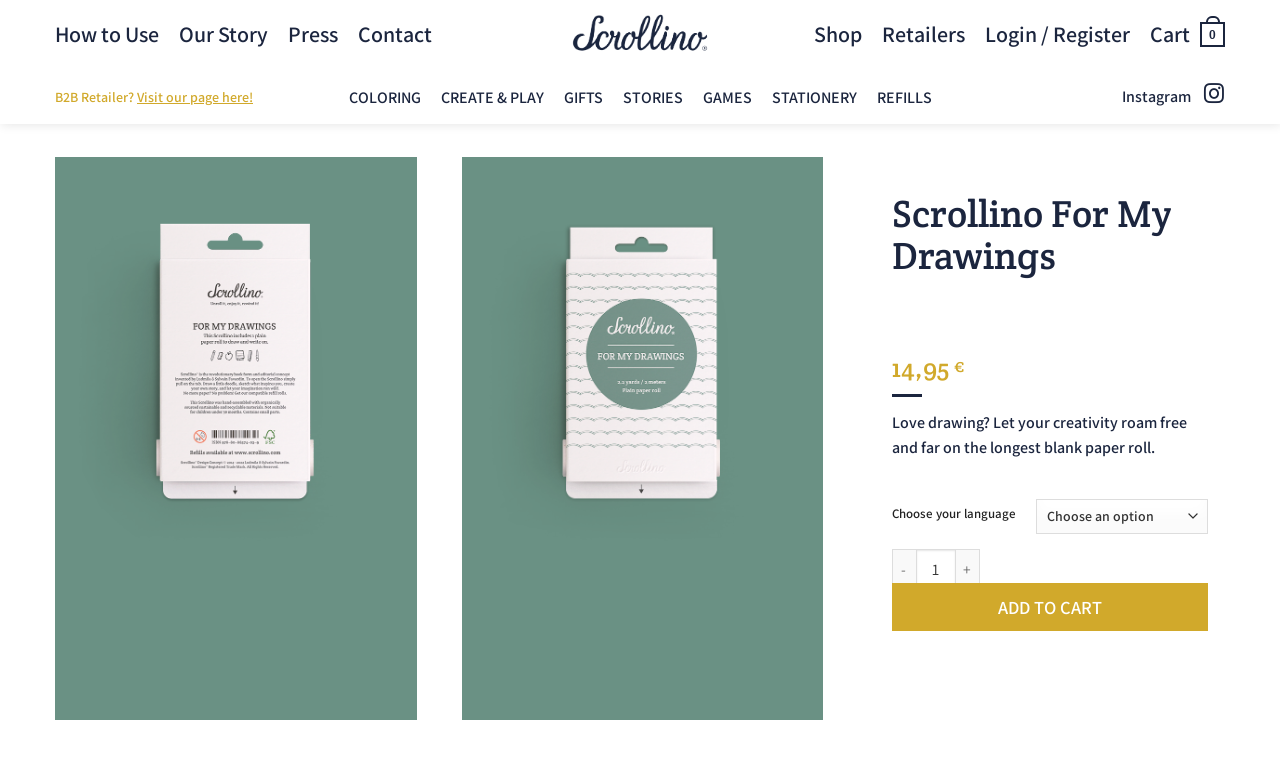

--- FILE ---
content_type: text/html; charset=UTF-8
request_url: https://www.scrollino.com/shop/for-my-drawings/
body_size: 67074
content:
<!DOCTYPE html>
<html lang="en-US" class="loading-site no-js">
<head>
	<meta charset="UTF-8" />
	<link rel="profile" href="http://gmpg.org/xfn/11" />
	<link rel="pingback" href="https://www.scrollino.com/xmlrpc.php" />

	<script>(function(html){html.className = html.className.replace(/\bno-js\b/,'js')})(document.documentElement);</script>
<title>Scrollino For My Drawings &#8211; Scrollino®</title>
<meta name='robots' content='max-image-preview:large' />
<meta name="viewport" content="width=device-width, initial-scale=1" /><link rel='dns-prefetch' href='//www.googletagmanager.com' />
<link rel='prefetch' href='https://www.scrollino.com/wp-content/themes/flatsome/assets/js/flatsome.js?ver=e2eddd6c228105dac048' />
<link rel='prefetch' href='https://www.scrollino.com/wp-content/themes/flatsome/assets/js/chunk.slider.js?ver=3.20.4' />
<link rel='prefetch' href='https://www.scrollino.com/wp-content/themes/flatsome/assets/js/chunk.popups.js?ver=3.20.4' />
<link rel='prefetch' href='https://www.scrollino.com/wp-content/themes/flatsome/assets/js/chunk.tooltips.js?ver=3.20.4' />
<link rel='prefetch' href='https://www.scrollino.com/wp-content/themes/flatsome/assets/js/woocommerce.js?ver=1c9be63d628ff7c3ff4c' />
<link rel="alternate" type="application/rss+xml" title="Scrollino® &raquo; Feed" href="https://www.scrollino.com/feed/" />
<link rel="alternate" type="application/rss+xml" title="Scrollino® &raquo; Comments Feed" href="https://www.scrollino.com/comments/feed/" />
<link rel="alternate" title="oEmbed (JSON)" type="application/json+oembed" href="https://www.scrollino.com/wp-json/oembed/1.0/embed?url=https%3A%2F%2Fwww.scrollino.com%2Fshop%2Ffor-my-drawings%2F" />
<link rel="alternate" title="oEmbed (XML)" type="text/xml+oembed" href="https://www.scrollino.com/wp-json/oembed/1.0/embed?url=https%3A%2F%2Fwww.scrollino.com%2Fshop%2Ffor-my-drawings%2F&#038;format=xml" />
<style id='wp-img-auto-sizes-contain-inline-css' type='text/css'>
img:is([sizes=auto i],[sizes^="auto," i]){contain-intrinsic-size:3000px 1500px}
/*# sourceURL=wp-img-auto-sizes-contain-inline-css */
</style>
<link rel='stylesheet' id='woo-conditional-shipping-blocks-style-css' href='https://www.scrollino.com/wp-content/plugins/conditional-shipping-for-woocommerce/frontend/css/woo-conditional-shipping.css?ver=3.6.0.free' type='text/css' media='all' />
<style id='wp-emoji-styles-inline-css' type='text/css'>

	img.wp-smiley, img.emoji {
		display: inline !important;
		border: none !important;
		box-shadow: none !important;
		height: 1em !important;
		width: 1em !important;
		margin: 0 0.07em !important;
		vertical-align: -0.1em !important;
		background: none !important;
		padding: 0 !important;
	}
/*# sourceURL=wp-emoji-styles-inline-css */
</style>
<style id='wp-block-library-inline-css' type='text/css'>
:root{--wp-block-synced-color:#7a00df;--wp-block-synced-color--rgb:122,0,223;--wp-bound-block-color:var(--wp-block-synced-color);--wp-editor-canvas-background:#ddd;--wp-admin-theme-color:#007cba;--wp-admin-theme-color--rgb:0,124,186;--wp-admin-theme-color-darker-10:#006ba1;--wp-admin-theme-color-darker-10--rgb:0,107,160.5;--wp-admin-theme-color-darker-20:#005a87;--wp-admin-theme-color-darker-20--rgb:0,90,135;--wp-admin-border-width-focus:2px}@media (min-resolution:192dpi){:root{--wp-admin-border-width-focus:1.5px}}.wp-element-button{cursor:pointer}:root .has-very-light-gray-background-color{background-color:#eee}:root .has-very-dark-gray-background-color{background-color:#313131}:root .has-very-light-gray-color{color:#eee}:root .has-very-dark-gray-color{color:#313131}:root .has-vivid-green-cyan-to-vivid-cyan-blue-gradient-background{background:linear-gradient(135deg,#00d084,#0693e3)}:root .has-purple-crush-gradient-background{background:linear-gradient(135deg,#34e2e4,#4721fb 50%,#ab1dfe)}:root .has-hazy-dawn-gradient-background{background:linear-gradient(135deg,#faaca8,#dad0ec)}:root .has-subdued-olive-gradient-background{background:linear-gradient(135deg,#fafae1,#67a671)}:root .has-atomic-cream-gradient-background{background:linear-gradient(135deg,#fdd79a,#004a59)}:root .has-nightshade-gradient-background{background:linear-gradient(135deg,#330968,#31cdcf)}:root .has-midnight-gradient-background{background:linear-gradient(135deg,#020381,#2874fc)}:root{--wp--preset--font-size--normal:16px;--wp--preset--font-size--huge:42px}.has-regular-font-size{font-size:1em}.has-larger-font-size{font-size:2.625em}.has-normal-font-size{font-size:var(--wp--preset--font-size--normal)}.has-huge-font-size{font-size:var(--wp--preset--font-size--huge)}.has-text-align-center{text-align:center}.has-text-align-left{text-align:left}.has-text-align-right{text-align:right}.has-fit-text{white-space:nowrap!important}#end-resizable-editor-section{display:none}.aligncenter{clear:both}.items-justified-left{justify-content:flex-start}.items-justified-center{justify-content:center}.items-justified-right{justify-content:flex-end}.items-justified-space-between{justify-content:space-between}.screen-reader-text{border:0;clip-path:inset(50%);height:1px;margin:-1px;overflow:hidden;padding:0;position:absolute;width:1px;word-wrap:normal!important}.screen-reader-text:focus{background-color:#ddd;clip-path:none;color:#444;display:block;font-size:1em;height:auto;left:5px;line-height:normal;padding:15px 23px 14px;text-decoration:none;top:5px;width:auto;z-index:100000}html :where(.has-border-color){border-style:solid}html :where([style*=border-top-color]){border-top-style:solid}html :where([style*=border-right-color]){border-right-style:solid}html :where([style*=border-bottom-color]){border-bottom-style:solid}html :where([style*=border-left-color]){border-left-style:solid}html :where([style*=border-width]){border-style:solid}html :where([style*=border-top-width]){border-top-style:solid}html :where([style*=border-right-width]){border-right-style:solid}html :where([style*=border-bottom-width]){border-bottom-style:solid}html :where([style*=border-left-width]){border-left-style:solid}html :where(img[class*=wp-image-]){height:auto;max-width:100%}:where(figure){margin:0 0 1em}html :where(.is-position-sticky){--wp-admin--admin-bar--position-offset:var(--wp-admin--admin-bar--height,0px)}@media screen and (max-width:600px){html :where(.is-position-sticky){--wp-admin--admin-bar--position-offset:0px}}

/*# sourceURL=wp-block-library-inline-css */
</style><link rel='stylesheet' id='wc-blocks-style-css' href='https://www.scrollino.com/wp-content/plugins/woocommerce/assets/client/blocks/wc-blocks.css?ver=wc-10.4.3' type='text/css' media='all' />
<style id='global-styles-inline-css' type='text/css'>
:root{--wp--preset--aspect-ratio--square: 1;--wp--preset--aspect-ratio--4-3: 4/3;--wp--preset--aspect-ratio--3-4: 3/4;--wp--preset--aspect-ratio--3-2: 3/2;--wp--preset--aspect-ratio--2-3: 2/3;--wp--preset--aspect-ratio--16-9: 16/9;--wp--preset--aspect-ratio--9-16: 9/16;--wp--preset--color--black: #000000;--wp--preset--color--cyan-bluish-gray: #abb8c3;--wp--preset--color--white: #ffffff;--wp--preset--color--pale-pink: #f78da7;--wp--preset--color--vivid-red: #cf2e2e;--wp--preset--color--luminous-vivid-orange: #ff6900;--wp--preset--color--luminous-vivid-amber: #fcb900;--wp--preset--color--light-green-cyan: #7bdcb5;--wp--preset--color--vivid-green-cyan: #00d084;--wp--preset--color--pale-cyan-blue: #8ed1fc;--wp--preset--color--vivid-cyan-blue: #0693e3;--wp--preset--color--vivid-purple: #9b51e0;--wp--preset--color--primary: #1B253E;--wp--preset--color--secondary: #D1A92B;--wp--preset--color--success: #42CDAD;--wp--preset--color--alert: #FF8282;--wp--preset--gradient--vivid-cyan-blue-to-vivid-purple: linear-gradient(135deg,rgb(6,147,227) 0%,rgb(155,81,224) 100%);--wp--preset--gradient--light-green-cyan-to-vivid-green-cyan: linear-gradient(135deg,rgb(122,220,180) 0%,rgb(0,208,130) 100%);--wp--preset--gradient--luminous-vivid-amber-to-luminous-vivid-orange: linear-gradient(135deg,rgb(252,185,0) 0%,rgb(255,105,0) 100%);--wp--preset--gradient--luminous-vivid-orange-to-vivid-red: linear-gradient(135deg,rgb(255,105,0) 0%,rgb(207,46,46) 100%);--wp--preset--gradient--very-light-gray-to-cyan-bluish-gray: linear-gradient(135deg,rgb(238,238,238) 0%,rgb(169,184,195) 100%);--wp--preset--gradient--cool-to-warm-spectrum: linear-gradient(135deg,rgb(74,234,220) 0%,rgb(151,120,209) 20%,rgb(207,42,186) 40%,rgb(238,44,130) 60%,rgb(251,105,98) 80%,rgb(254,248,76) 100%);--wp--preset--gradient--blush-light-purple: linear-gradient(135deg,rgb(255,206,236) 0%,rgb(152,150,240) 100%);--wp--preset--gradient--blush-bordeaux: linear-gradient(135deg,rgb(254,205,165) 0%,rgb(254,45,45) 50%,rgb(107,0,62) 100%);--wp--preset--gradient--luminous-dusk: linear-gradient(135deg,rgb(255,203,112) 0%,rgb(199,81,192) 50%,rgb(65,88,208) 100%);--wp--preset--gradient--pale-ocean: linear-gradient(135deg,rgb(255,245,203) 0%,rgb(182,227,212) 50%,rgb(51,167,181) 100%);--wp--preset--gradient--electric-grass: linear-gradient(135deg,rgb(202,248,128) 0%,rgb(113,206,126) 100%);--wp--preset--gradient--midnight: linear-gradient(135deg,rgb(2,3,129) 0%,rgb(40,116,252) 100%);--wp--preset--font-size--small: 13px;--wp--preset--font-size--medium: 20px;--wp--preset--font-size--large: 36px;--wp--preset--font-size--x-large: 42px;--wp--preset--spacing--20: 0.44rem;--wp--preset--spacing--30: 0.67rem;--wp--preset--spacing--40: 1rem;--wp--preset--spacing--50: 1.5rem;--wp--preset--spacing--60: 2.25rem;--wp--preset--spacing--70: 3.38rem;--wp--preset--spacing--80: 5.06rem;--wp--preset--shadow--natural: 6px 6px 9px rgba(0, 0, 0, 0.2);--wp--preset--shadow--deep: 12px 12px 50px rgba(0, 0, 0, 0.4);--wp--preset--shadow--sharp: 6px 6px 0px rgba(0, 0, 0, 0.2);--wp--preset--shadow--outlined: 6px 6px 0px -3px rgb(255, 255, 255), 6px 6px rgb(0, 0, 0);--wp--preset--shadow--crisp: 6px 6px 0px rgb(0, 0, 0);}:where(body) { margin: 0; }.wp-site-blocks > .alignleft { float: left; margin-right: 2em; }.wp-site-blocks > .alignright { float: right; margin-left: 2em; }.wp-site-blocks > .aligncenter { justify-content: center; margin-left: auto; margin-right: auto; }:where(.is-layout-flex){gap: 0.5em;}:where(.is-layout-grid){gap: 0.5em;}.is-layout-flow > .alignleft{float: left;margin-inline-start: 0;margin-inline-end: 2em;}.is-layout-flow > .alignright{float: right;margin-inline-start: 2em;margin-inline-end: 0;}.is-layout-flow > .aligncenter{margin-left: auto !important;margin-right: auto !important;}.is-layout-constrained > .alignleft{float: left;margin-inline-start: 0;margin-inline-end: 2em;}.is-layout-constrained > .alignright{float: right;margin-inline-start: 2em;margin-inline-end: 0;}.is-layout-constrained > .aligncenter{margin-left: auto !important;margin-right: auto !important;}.is-layout-constrained > :where(:not(.alignleft):not(.alignright):not(.alignfull)){margin-left: auto !important;margin-right: auto !important;}body .is-layout-flex{display: flex;}.is-layout-flex{flex-wrap: wrap;align-items: center;}.is-layout-flex > :is(*, div){margin: 0;}body .is-layout-grid{display: grid;}.is-layout-grid > :is(*, div){margin: 0;}body{padding-top: 0px;padding-right: 0px;padding-bottom: 0px;padding-left: 0px;}a:where(:not(.wp-element-button)){text-decoration: none;}:root :where(.wp-element-button, .wp-block-button__link){background-color: #32373c;border-width: 0;color: #fff;font-family: inherit;font-size: inherit;font-style: inherit;font-weight: inherit;letter-spacing: inherit;line-height: inherit;padding-top: calc(0.667em + 2px);padding-right: calc(1.333em + 2px);padding-bottom: calc(0.667em + 2px);padding-left: calc(1.333em + 2px);text-decoration: none;text-transform: inherit;}.has-black-color{color: var(--wp--preset--color--black) !important;}.has-cyan-bluish-gray-color{color: var(--wp--preset--color--cyan-bluish-gray) !important;}.has-white-color{color: var(--wp--preset--color--white) !important;}.has-pale-pink-color{color: var(--wp--preset--color--pale-pink) !important;}.has-vivid-red-color{color: var(--wp--preset--color--vivid-red) !important;}.has-luminous-vivid-orange-color{color: var(--wp--preset--color--luminous-vivid-orange) !important;}.has-luminous-vivid-amber-color{color: var(--wp--preset--color--luminous-vivid-amber) !important;}.has-light-green-cyan-color{color: var(--wp--preset--color--light-green-cyan) !important;}.has-vivid-green-cyan-color{color: var(--wp--preset--color--vivid-green-cyan) !important;}.has-pale-cyan-blue-color{color: var(--wp--preset--color--pale-cyan-blue) !important;}.has-vivid-cyan-blue-color{color: var(--wp--preset--color--vivid-cyan-blue) !important;}.has-vivid-purple-color{color: var(--wp--preset--color--vivid-purple) !important;}.has-primary-color{color: var(--wp--preset--color--primary) !important;}.has-secondary-color{color: var(--wp--preset--color--secondary) !important;}.has-success-color{color: var(--wp--preset--color--success) !important;}.has-alert-color{color: var(--wp--preset--color--alert) !important;}.has-black-background-color{background-color: var(--wp--preset--color--black) !important;}.has-cyan-bluish-gray-background-color{background-color: var(--wp--preset--color--cyan-bluish-gray) !important;}.has-white-background-color{background-color: var(--wp--preset--color--white) !important;}.has-pale-pink-background-color{background-color: var(--wp--preset--color--pale-pink) !important;}.has-vivid-red-background-color{background-color: var(--wp--preset--color--vivid-red) !important;}.has-luminous-vivid-orange-background-color{background-color: var(--wp--preset--color--luminous-vivid-orange) !important;}.has-luminous-vivid-amber-background-color{background-color: var(--wp--preset--color--luminous-vivid-amber) !important;}.has-light-green-cyan-background-color{background-color: var(--wp--preset--color--light-green-cyan) !important;}.has-vivid-green-cyan-background-color{background-color: var(--wp--preset--color--vivid-green-cyan) !important;}.has-pale-cyan-blue-background-color{background-color: var(--wp--preset--color--pale-cyan-blue) !important;}.has-vivid-cyan-blue-background-color{background-color: var(--wp--preset--color--vivid-cyan-blue) !important;}.has-vivid-purple-background-color{background-color: var(--wp--preset--color--vivid-purple) !important;}.has-primary-background-color{background-color: var(--wp--preset--color--primary) !important;}.has-secondary-background-color{background-color: var(--wp--preset--color--secondary) !important;}.has-success-background-color{background-color: var(--wp--preset--color--success) !important;}.has-alert-background-color{background-color: var(--wp--preset--color--alert) !important;}.has-black-border-color{border-color: var(--wp--preset--color--black) !important;}.has-cyan-bluish-gray-border-color{border-color: var(--wp--preset--color--cyan-bluish-gray) !important;}.has-white-border-color{border-color: var(--wp--preset--color--white) !important;}.has-pale-pink-border-color{border-color: var(--wp--preset--color--pale-pink) !important;}.has-vivid-red-border-color{border-color: var(--wp--preset--color--vivid-red) !important;}.has-luminous-vivid-orange-border-color{border-color: var(--wp--preset--color--luminous-vivid-orange) !important;}.has-luminous-vivid-amber-border-color{border-color: var(--wp--preset--color--luminous-vivid-amber) !important;}.has-light-green-cyan-border-color{border-color: var(--wp--preset--color--light-green-cyan) !important;}.has-vivid-green-cyan-border-color{border-color: var(--wp--preset--color--vivid-green-cyan) !important;}.has-pale-cyan-blue-border-color{border-color: var(--wp--preset--color--pale-cyan-blue) !important;}.has-vivid-cyan-blue-border-color{border-color: var(--wp--preset--color--vivid-cyan-blue) !important;}.has-vivid-purple-border-color{border-color: var(--wp--preset--color--vivid-purple) !important;}.has-primary-border-color{border-color: var(--wp--preset--color--primary) !important;}.has-secondary-border-color{border-color: var(--wp--preset--color--secondary) !important;}.has-success-border-color{border-color: var(--wp--preset--color--success) !important;}.has-alert-border-color{border-color: var(--wp--preset--color--alert) !important;}.has-vivid-cyan-blue-to-vivid-purple-gradient-background{background: var(--wp--preset--gradient--vivid-cyan-blue-to-vivid-purple) !important;}.has-light-green-cyan-to-vivid-green-cyan-gradient-background{background: var(--wp--preset--gradient--light-green-cyan-to-vivid-green-cyan) !important;}.has-luminous-vivid-amber-to-luminous-vivid-orange-gradient-background{background: var(--wp--preset--gradient--luminous-vivid-amber-to-luminous-vivid-orange) !important;}.has-luminous-vivid-orange-to-vivid-red-gradient-background{background: var(--wp--preset--gradient--luminous-vivid-orange-to-vivid-red) !important;}.has-very-light-gray-to-cyan-bluish-gray-gradient-background{background: var(--wp--preset--gradient--very-light-gray-to-cyan-bluish-gray) !important;}.has-cool-to-warm-spectrum-gradient-background{background: var(--wp--preset--gradient--cool-to-warm-spectrum) !important;}.has-blush-light-purple-gradient-background{background: var(--wp--preset--gradient--blush-light-purple) !important;}.has-blush-bordeaux-gradient-background{background: var(--wp--preset--gradient--blush-bordeaux) !important;}.has-luminous-dusk-gradient-background{background: var(--wp--preset--gradient--luminous-dusk) !important;}.has-pale-ocean-gradient-background{background: var(--wp--preset--gradient--pale-ocean) !important;}.has-electric-grass-gradient-background{background: var(--wp--preset--gradient--electric-grass) !important;}.has-midnight-gradient-background{background: var(--wp--preset--gradient--midnight) !important;}.has-small-font-size{font-size: var(--wp--preset--font-size--small) !important;}.has-medium-font-size{font-size: var(--wp--preset--font-size--medium) !important;}.has-large-font-size{font-size: var(--wp--preset--font-size--large) !important;}.has-x-large-font-size{font-size: var(--wp--preset--font-size--x-large) !important;}
/*# sourceURL=global-styles-inline-css */
</style>

<link rel='stylesheet' id='contact-form-7-css' href='https://www.scrollino.com/wp-content/plugins/contact-form-7/includes/css/styles.css?ver=6.1.4' type='text/css' media='all' />
<link rel='stylesheet' id='ple-style-css' href='https://www.scrollino.com/wp-content/plugins/page-loading-effects/assets/css/style.css?ver=1.0.0' type='text/css' media='all' />
<link rel='stylesheet' id='social-icons-general-css' href='//www.scrollino.com/wp-content/plugins/social-icons/assets/css/social-icons.css?ver=1.7.4' type='text/css' media='all' />
<style id='woocommerce-inline-inline-css' type='text/css'>
.woocommerce form .form-row .required { visibility: visible; }
/*# sourceURL=woocommerce-inline-inline-css */
</style>
<link rel='stylesheet' id='wpcf7-redirect-script-frontend-css' href='https://www.scrollino.com/wp-content/plugins/wpcf7-redirect/build/assets/frontend-script.css?ver=2c532d7e2be36f6af233' type='text/css' media='all' />
<link rel='stylesheet' id='woo_conditional_shipping_css-css' href='https://www.scrollino.com/wp-content/plugins/conditional-shipping-for-woocommerce/includes/frontend/../../frontend/css/woo-conditional-shipping.css?ver=3.6.0.free' type='text/css' media='all' />
<link rel='stylesheet' id='flatsome-main-css' href='https://www.scrollino.com/wp-content/themes/flatsome/assets/css/flatsome.css?ver=3.20.4' type='text/css' media='all' />
<style id='flatsome-main-inline-css' type='text/css'>
@font-face {
				font-family: "fl-icons";
				font-display: block;
				src: url(https://www.scrollino.com/wp-content/themes/flatsome/assets/css/icons/fl-icons.eot?v=3.20.4);
				src:
					url(https://www.scrollino.com/wp-content/themes/flatsome/assets/css/icons/fl-icons.eot#iefix?v=3.20.4) format("embedded-opentype"),
					url(https://www.scrollino.com/wp-content/themes/flatsome/assets/css/icons/fl-icons.woff2?v=3.20.4) format("woff2"),
					url(https://www.scrollino.com/wp-content/themes/flatsome/assets/css/icons/fl-icons.ttf?v=3.20.4) format("truetype"),
					url(https://www.scrollino.com/wp-content/themes/flatsome/assets/css/icons/fl-icons.woff?v=3.20.4) format("woff"),
					url(https://www.scrollino.com/wp-content/themes/flatsome/assets/css/icons/fl-icons.svg?v=3.20.4#fl-icons) format("svg");
			}
/*# sourceURL=flatsome-main-inline-css */
</style>
<link rel='stylesheet' id='flatsome-shop-css' href='https://www.scrollino.com/wp-content/themes/flatsome/assets/css/flatsome-shop.css?ver=3.20.4' type='text/css' media='all' />
<link rel='stylesheet' id='flatsome-style-css' href='https://www.scrollino.com/wp-content/themes/scrollino/style.css?ver=3.0' type='text/css' media='all' />
<script type="text/javascript" src="https://www.scrollino.com/wp-content/plugins/page-loading-effects/assets/js/ple.preloader.min.js?ver=6.9" id="ple-script-js"></script>
<script type="text/javascript" src="https://www.scrollino.com/wp-includes/js/jquery/jquery.min.js?ver=3.7.1" id="jquery-core-js"></script>
<script type="text/javascript" src="https://www.scrollino.com/wp-includes/js/jquery/jquery-migrate.min.js?ver=3.4.1" id="jquery-migrate-js"></script>
<script type="text/javascript" src="https://www.scrollino.com/wp-content/plugins/sticky-menu-or-anything-on-scroll/assets/js/jq-sticky-anything.min.js?ver=2.1.1" id="stickyAnythingLib-js"></script>
<script type="text/javascript" src="https://www.scrollino.com/wp-content/plugins/woocommerce/assets/js/jquery-blockui/jquery.blockUI.min.js?ver=2.7.0-wc.10.4.3" id="wc-jquery-blockui-js" data-wp-strategy="defer"></script>
<script type="text/javascript" id="wc-add-to-cart-js-extra">
/* <![CDATA[ */
var wc_add_to_cart_params = {"ajax_url":"/wp-admin/admin-ajax.php","wc_ajax_url":"/?wc-ajax=%%endpoint%%","i18n_view_cart":"View cart","cart_url":"https://www.scrollino.com/cart/","is_cart":"","cart_redirect_after_add":"no"};
//# sourceURL=wc-add-to-cart-js-extra
/* ]]> */
</script>
<script type="text/javascript" src="https://www.scrollino.com/wp-content/plugins/woocommerce/assets/js/frontend/add-to-cart.min.js?ver=10.4.3" id="wc-add-to-cart-js" defer="defer" data-wp-strategy="defer"></script>
<script type="text/javascript" id="wc-single-product-js-extra">
/* <![CDATA[ */
var wc_single_product_params = {"i18n_required_rating_text":"Please select a rating","i18n_rating_options":["1 of 5 stars","2 of 5 stars","3 of 5 stars","4 of 5 stars","5 of 5 stars"],"i18n_product_gallery_trigger_text":"View full-screen image gallery","review_rating_required":"yes","flexslider":{"rtl":false,"animation":"slide","smoothHeight":true,"directionNav":false,"controlNav":"thumbnails","slideshow":false,"animationSpeed":500,"animationLoop":false,"allowOneSlide":false},"zoom_enabled":"","zoom_options":[],"photoswipe_enabled":"","photoswipe_options":{"shareEl":false,"closeOnScroll":false,"history":false,"hideAnimationDuration":0,"showAnimationDuration":0},"flexslider_enabled":""};
//# sourceURL=wc-single-product-js-extra
/* ]]> */
</script>
<script type="text/javascript" src="https://www.scrollino.com/wp-content/plugins/woocommerce/assets/js/frontend/single-product.min.js?ver=10.4.3" id="wc-single-product-js" defer="defer" data-wp-strategy="defer"></script>
<script type="text/javascript" src="https://www.scrollino.com/wp-content/plugins/woocommerce/assets/js/js-cookie/js.cookie.min.js?ver=2.1.4-wc.10.4.3" id="wc-js-cookie-js" data-wp-strategy="defer"></script>
<script type="text/javascript" id="woo-conditional-shipping-js-js-extra">
/* <![CDATA[ */
var conditional_shipping_settings = {"trigger_fields":[]};
//# sourceURL=woo-conditional-shipping-js-js-extra
/* ]]> */
</script>
<script type="text/javascript" src="https://www.scrollino.com/wp-content/plugins/conditional-shipping-for-woocommerce/includes/frontend/../../frontend/js/woo-conditional-shipping.js?ver=3.6.0.free" id="woo-conditional-shipping-js-js"></script>

<!-- Google tag (gtag.js) snippet added by Site Kit -->
<!-- Google Analytics snippet added by Site Kit -->
<script type="text/javascript" src="https://www.googletagmanager.com/gtag/js?id=GT-P8QBDT2" id="google_gtagjs-js" async></script>
<script type="text/javascript" id="google_gtagjs-js-after">
/* <![CDATA[ */
window.dataLayer = window.dataLayer || [];function gtag(){dataLayer.push(arguments);}
gtag("set","linker",{"domains":["www.scrollino.com"]});
gtag("js", new Date());
gtag("set", "developer_id.dZTNiMT", true);
gtag("config", "GT-P8QBDT2");
//# sourceURL=google_gtagjs-js-after
/* ]]> */
</script>
<link rel="https://api.w.org/" href="https://www.scrollino.com/wp-json/" /><link rel="alternate" title="JSON" type="application/json" href="https://www.scrollino.com/wp-json/wp/v2/product/9208" /><link rel="EditURI" type="application/rsd+xml" title="RSD" href="https://www.scrollino.com/xmlrpc.php?rsd" />
<meta name="generator" content="WordPress 6.9" />
<meta name="generator" content="WooCommerce 10.4.3" />
<link rel="canonical" href="https://www.scrollino.com/shop/for-my-drawings/" />
<link rel='shortlink' href='https://www.scrollino.com/?p=9208' />
<meta name="generator" content="Site Kit by Google 1.170.0" /><script type="text/javascript">
  plePreloader.speed = "300";
  if(!plePreloader.speed){
    plePreloader.speed=4000;
  }
  plePreloader.elem = "ple-loader-wraps99";
  plePreloader.elemInner = '';
  plePreloader.kicks();
</script>
<style type="text/css">
  #ple-loader-wraps99 {
    background: #ffffff;
  }
  #ple-loader-wraps99 #ple-animates {
     background:#ffffff;}
</style>
<link rel="apple-touch-icon" sizes="180x180" href="/apple-touch-icon.png">
<link rel="icon" type="image/png" sizes="32x32" href="/favicon-32x32.png">
<link rel="icon" type="image/png" sizes="16x16" href="/favicon-16x16.png">
<link rel="manifest" href="/site.webmanifest">
<link rel="mask-icon" href="/safari-pinned-tab.svg" color="#5bbad5">
<meta name="msapplication-TileColor" content="#da532c">
<meta name="theme-color" content="#ffffff">
<script src="https://www.google.com/recaptcha/api.js?render=6Lc9LfgUAAAAALTeHa9DJs6XgnU-e8ja2s7fyaB1"></script>	<noscript><style>.woocommerce-product-gallery{ opacity: 1 !important; }</style></noscript>
	<style id="custom-css" type="text/css">:root {--primary-color: #1B253E;--fs-color-primary: #1B253E;--fs-color-secondary: #D1A92B;--fs-color-success: #42CDAD;--fs-color-alert: #FF8282;--fs-color-base: #1B253E;--fs-experimental-link-color: #D1A92B;--fs-experimental-link-color-hover: #D1A92B;}.tooltipster-base {--tooltip-color: #fff;--tooltip-bg-color: #000;}.off-canvas-right .mfp-content, .off-canvas-left .mfp-content {--drawer-width: 300px;}.off-canvas .mfp-content.off-canvas-cart {--drawer-width: 360px;}.header-main{height: 68px}#logo img{max-height: 68px}#logo{width:138px;}.header-bottom{min-height: 55px}.header-top{min-height: 30px}.transparent .header-main{height: 90px}.transparent #logo img{max-height: 90px}.has-transparent + .page-title:first-of-type,.has-transparent + #main > .page-title,.has-transparent + #main > div > .page-title,.has-transparent + #main .page-header-wrapper:first-of-type .page-title{padding-top: 90px;}.header.show-on-scroll,.stuck .header-main{height:68px!important}.stuck #logo img{max-height: 68px!important}.search-form{ width: 50%;}.header-bg-color {background-color: #FFFFFF}.header-bottom {background-color: #FFFFFF}.header-main .nav > li > a{line-height: 16px }.stuck .header-main .nav > li > a{line-height: 16px }@media (max-width: 549px) {.header-main{height: 68px}#logo img{max-height: 68px}}.main-menu-overlay{background-color: #FFFFFF}.nav-dropdown-has-arrow.nav-dropdown-has-border li.has-dropdown:before{border-bottom-color: #FFFFFF;}.nav .nav-dropdown{border-color: #FFFFFF }.nav-dropdown{font-size:100%}.nav-dropdown-has-arrow li.has-dropdown:after{border-bottom-color: #FFFFFF;}.nav .nav-dropdown{background-color: #FFFFFF}.header-top{background-color:#FFFFFF!important;}h1,h2,h3,h4,h5,h6,.heading-font{color: #1B253E;}body{font-size: 100%;}@media screen and (max-width: 549px){body{font-size: 100%;}}body{font-family: Assistant, sans-serif;}body {font-weight: 400;font-style: normal;}.nav > li > a {font-family: Assistant, sans-serif;}.mobile-sidebar-levels-2 .nav > li > ul > li > a {font-family: Assistant, sans-serif;}.nav > li > a,.mobile-sidebar-levels-2 .nav > li > ul > li > a {font-weight: 600;font-style: normal;}h1,h2,h3,h4,h5,h6,.heading-font, .off-canvas-center .nav-sidebar.nav-vertical > li > a{font-family: "Crete Round", sans-serif;}h1,h2,h3,h4,h5,h6,.heading-font,.banner h1,.banner h2 {font-weight: 400;font-style: normal;}.alt-font{font-family: Assistant, sans-serif;}.alt-font {font-weight: 700!important;font-style: normal!important;}.nav > li > a, .links > li > a{text-transform: none;}.header:not(.transparent) .header-nav-main.nav > li > a {color: #1B253E;}.header:not(.transparent) .header-nav-main.nav > li > a:hover,.header:not(.transparent) .header-nav-main.nav > li.active > a,.header:not(.transparent) .header-nav-main.nav > li.current > a,.header:not(.transparent) .header-nav-main.nav > li > a.active,.header:not(.transparent) .header-nav-main.nav > li > a.current{color: #1B253E;}.header-nav-main.nav-line-bottom > li > a:before,.header-nav-main.nav-line-grow > li > a:before,.header-nav-main.nav-line > li > a:before,.header-nav-main.nav-box > li > a:hover,.header-nav-main.nav-box > li.active > a,.header-nav-main.nav-pills > li > a:hover,.header-nav-main.nav-pills > li.active > a{color:#FFF!important;background-color: #1B253E;}.widget:where(:not(.widget_shopping_cart)) a{color: #D1A92B;}.widget:where(:not(.widget_shopping_cart)) a:hover{color: #D1A92B;}.widget .tagcloud a:hover{border-color: #D1A92B; background-color: #D1A92B;}.is-divider{background-color: #1B253E;}.shop-page-title.featured-title .title-overlay{background-color: #FF9999;}.current .breadcrumb-step, [data-icon-label]:after, .button#place_order,.button.checkout,.checkout-button,.single_add_to_cart_button.button, .sticky-add-to-cart-select-options-button{background-color: #D1A92B!important }@media screen and (min-width: 550px){.products .box-vertical .box-image{min-width: 800px!important;width: 800px!important;}}.header-main .social-icons,.header-main .cart-icon strong,.header-main .menu-title,.header-main .header-button > .button.is-outline,.header-main .nav > li > a > i:not(.icon-angle-down){color: #1B253E!important;}.header-main .header-button > .button.is-outline,.header-main .cart-icon strong:after,.header-main .cart-icon strong{border-color: #1B253E!important;}.header-main .header-button > .button:not(.is-outline){background-color: #1B253E!important;}.header-main .current-dropdown .cart-icon strong,.header-main .header-button > .button:hover,.header-main .header-button > .button:hover i,.header-main .header-button > .button:hover span{color:#FFF!important;}.header-main .menu-title:hover,.header-main .social-icons a:hover,.header-main .header-button > .button.is-outline:hover,.header-main .nav > li > a:hover > i:not(.icon-angle-down){color: #1B253E!important;}.header-main .current-dropdown .cart-icon strong,.header-main .header-button > .button:hover{background-color: #1B253E!important;}.header-main .current-dropdown .cart-icon strong:after,.header-main .current-dropdown .cart-icon strong,.header-main .header-button > .button:hover{border-color: #1B253E!important;}.footer-2{background-color: rgba(245,240,233,0.4)}.absolute-footer, html{background-color: #FFFFFF}button[name='update_cart'] { display: none; }.nav-vertical-fly-out > li + li {border-top-width: 1px; border-top-style: solid;}/* Custom CSS */::selection {background-color: rgba(175, 215, 255, 1); color: #ffffff;}::-moz-selection {background-color: rgba(175, 215, 255, 1); color: #ffffff;}::-webkit-input-placeholder {color: rgb(190, 185, 175);}::-moz-placeholder {color: rgb(190, 185, 175);}:-ms-input-placeholder {color: rgb(190, 185, 175);}span.woocommerce-Price-amount.amount {font-weight: 400 !important; color: #d1a92b; opacity: 1;}#wrapper > div.row.large-columns-3.medium-columns-.small-columns-2.row-small.row-full-width > div.product-small.col.has-hover.product.type-product > div > div.product-small.box.box-vertical > div.box-text.box-text-products > div.price-wrapper, #tab-description > div.row.youwillenjoy > div.product-small > div > div.product-small.box.box-vertical > div.box-text.box-text-products > div.price-wrapper {font-size: 1.5vw;}#billing_address_2_field {margin-top: 5px;}#billing_postcode_field {float: right;width: 48%;}#billing_city_field#billing_city_field {float: left;width: 48%;position: absolute;margin-top: 95px;}#billing_company_field, .woocommerce-additional-fields {display: none;}.imgvalues, .imgvaluesmob {width: 20% !important;float: left;padding: 0px 1.5%;}div.product-small.box > div.box-text.box-text-products > div.title-wrapper > p.name.product-title a {line-height: 1em;margin-top: -20px;}div.col.sousheadhome.small-12.large-12 {z-index: 9;box-shadow: 1px 1px 10px rgba(0,0,0,0.10);}h4.shipfree > span > bdi{color: #fff;font-weight: 400;}h4.shipfree {line-height: 1em !important;}.newsletterico {border: none;background-color: transparent !important;padding-left: 0px !important;}.newslettericowhite {border: none;background-color: transparent !important;padding-left: 0px !important;color: #fff;}form > div.flex-row.relative > div.flex-col.flex-grow > div.newsemail > span > input{border: 0px solid #ddd;box-shadow: inset 0 0px 0px rgba(0,0,0,0.1);text-align: right;color: #1B253E;}form > div.flex-row.relative > div.flex-col.flex-grow > div.newsemailwhite > span > input{border: 0px solid #ddd;box-shadow: inset 0 0px 0px rgba(0,0,0,0.1);text-align: right;color: #fff;background-color: transparent !important;}form > div.flex-row.relative > div.flex-col.flex-grow > div.newsemailwhite > span > input::-webkit-input-placeholder {color: #ffffffad;}h1.homeslide {margin-top: 1em;font-size: 5.5em;}h1.homeslidedeux {margin-top: 1em;font-size: 6.15em;}h6.homeslide {font-size: 3.5em;}div.row.mixmatchproduct.large-columns-4.medium-columns-3.small-columns-2.row-normal.row-full-width > div > div > div.badge-container, div.row.mixmatchproduct.large-columns-4.medium-columns-3.small-columns-2.row-normal.row-full-width > div > div > div.product-small.box.mixmatchproduct > div.box-image > div.out-of-stock-label {display: none;}#cart-popup > div > div.cart-sidebar-content.relative {width: 100%;margin: auto;}@font-face {font-family:star-rating;src:url([data-uri]) format('truetype'),url([data-uri]) format('woff');font-weight:normal;font-style:normal;}.rating {font-family:star-rating;}.prodcatalog {float: left;}p.catalogproducttitle {font-size:2em;color: #1B253E;line-height: 1.3;margin-top: .1em;margin-bottom: .1em;font-family: "Crete Round", sans-serif;}.tooltipcatprodret {font-size: 1.12em;color: #fff;margin-top: -123%;text-align: center;font-family: "Crete Round", sans-serif;position: absolute;width: 93%;}div.product-main > div > div.product-info.summary.col-fit.col.entry-summary.product-summary.text-left > form > table > tbody > tr > td.label {width: 48%;}.widget .social-icons-lists.show-icons-label li.social-icons-list-item {display: inline-block;}#block_widget-6 {position: fixed;top: 86px;left: 25px;width: 32%;text-align: left;margin: 0px;height: 40px;overflow: hidden;font-weight: 600;color: #D1a92b;font-size: 16px;}#block_widget-7 {position: absolute;top: 16px;left: 25px;width: 32%;text-align: left;margin: 0px;height: 40px;overflow: hidden;font-weight: 600;color: #fff;text-shadow: 0px 0px 0 #1b253e61;font-size: 16px;}#block_widget-8 {position: absolute;top: 15px;right: 46px;width: auto;margin: 0px;height: 40px;overflow: hidden;font-weight: 600;}#block_widget-9 {position: absolute;top: 15px;right: 46px;width: auto;margin: 0px;height: 40px;overflow: hidden;font-weight: 600;}#woocommerce_product_categories-3 > ul > li > a {text-decoration: none;text-shadow: 0px 0px 0 #1b253e61;color: #fff !important;}#woocommerce_product_categories-3 > ul > li > a:hover {color: #fff !important;}.slidemaintenance {margin: -68px 0px 68px 0px;}#footer > div.absolute-footer.light.medium-text-center.text-center > div > div.footer-primary.pull-left > div > div { font-size: 12px !important;}div.col.post-item > div.col-inner > a > div.box.box-vertical.box-text-bottom.box-blog-post.has-hover > div.box-image > div.image-overlay-add.image-cover > div.overlay {background-color: rgba(27,37,62,0.9) !important;}h4.desclistets {line-height: 1.2em !important;font-size: 1.5em; width: 70%;padding-top: 10%;}#tab-description > div.row.youwillenjoy.equalize-box.large-columns-3.medium-columns-.small-columns-2.row-small.row-full-width > div.product-small > div > div.badge-container.absolute.left.top.z-1 > div > div, #main > div.row.homeproducts.large-columns-5.medium-columns-3.small-columns-2.row-normal.row-full-width > div > div > div.badge-container.absolute.left.top.z-1 > div > div {background-color: transparent;font-size: 1em;font-family: "Crete Round", sans-serif;font-weight: 400;}#tab-description > div.row.youwillenjoy.equalize-box.large-columns-3.medium-columns-.small-columns-2.row-small.row-full-width > div.product-small > div > div.badge-container.absolute.left.top.z-1 > div {height: 0px;width: 18em;display: none;}#tab-description > div.row.youwillenjoy > div.product-small.col.has-hover {margin-bottom: 3%;}.widget_shopping_cart ul.product_list_widget li {color: #D1A92B;font-weight: 600;}ul.product_list_widget li .quantity {color: #111;}#order_review > table > tbody > tr > td.product-total > small, #content > div > div.woocommerce > div.woocommerce.row.row-large.row-divided > div.col.large-7.pb-0 > form > div > table > tbody > tr > td.product-subtotal > small {color: #afadad;}.shop_table .cart_item td {color: #D1A92B;}.flickity-slider>div:not(.col), .flickity-slider>a, .flickity-slider>p, .flickity-slider>a>img, .flickity-slider>img, .flickity-slider>figure {transition: transform .6s, opacity 0s, box-shadow 0.6s;}.grecaptcha-badge { visibility: hidden;z-index: 999;}#tab-description > div.row.large-columns-3.medium-columns-.small-columns-2.row-normal.row-full-width > div.product-small > div > div.badge-container.absolute.left.top.z-1 > div.badge.callout.badge-square, #wrapper > div > div.product-small > div > div.badge-container.absolute.left.top.z-1 > div.badge.callout.badge-square, #main > div.shop-page-content > ul > li > div > div.product-small > div > div.badge-container.absolute.left.top.z-1 > div.badge.callout.badge-square {width: 100% !important;}div.row.homeproducts.large-columns-5.medium-columns-3.small-columns-2.row-normal.row-full-width > div > div > div.badge-container.absolute.left.top.z-1, div.row.homeproducts.large-columns-5.medium-columns-3.small-columns-2.row-normal.row-full-width > div > div > div.badge-container.absolute.left.top.z-1 > div {width: 100% !important;margin-top: 10px;}.transanim {z-index: 9;position: absolute;}div.product-main > div > div.product-info.summary.col-fit.col.entry-summary.product-summary.text-left > form > table > tbody > tr > td.label > label {font-size: 1em;font-weight: 600;color: #D1a92b;}input.hideradio{ /* HIDE RADIO */visibility: hidden; /* Makes input not-clickable */position: absolute; /* Remove input from document flow */}.section.prodimage {padding-left: 0px;padding-right: 0px;}.imgradio label > input + img {cursor:pointer;border:50px solid #fff;}#content > div > div.woocommerce > form.checkout.woocommerce-checkout > div > div.large-5.col > div > div > div.html-checkout-sidebar.pt-half {display: none;}div.product-main > div > div.product-info.summary.col-fit.col.entry-summary.product-summary.text-left > form > table > tbody > tr > td.value > a {display: none !important;}.imgradio label > input:checked + img {border: 2px solid #1B253E;padding: 20px;}#wpcf7-f6283-p6284-o1 > form > div.imgradio > label, #wpcf7-f6401-p6402-o1 > form > div.imgradio > label, #wpcf7-f6420-p6430-o1 > form > div.imgradio > label, #wpcf7-f6418-p6427-o1 > form > div.imgradio > label, #wpcf7-f6416-p6422-o1 > form > div.imgradio > label, #wpcf7-f6413-p6411-o1 > form > div.imgradio > label {width: 16.6%;}#dyntextcf {box-sizing: unset;border: 0px solid #ddd;padding: 0px;height: 100%;font-size: inherit;border-radius: 0;max-width: unset;width: 100%;vertical-align: unset;background-color: #fff;color: #1B253E;box-shadow: inset 0 0px 0px rgba(0,0,0,0.1);transition: color .3s, border .3s, background .3s, opacity .3s;margin-bottom: 0px;float: left;text-align: center;}.ux-timer-text, .ux-timer-text > span {display: block;font-size: 3vw;text-transform: none !important;font-weight: 300 !important;letter-spacing: 0px !important;line-height: 0.9em !important;font-family: "Crete Round", sans-serif;}div.col.col1productinside > div.col-inner{padding: 0px 0px 0px 35px !important;margin: 8% 0px 5% 20px !important;}div.col.col2productinside > div.col-inner {padding: 0px 0px 0px 35px !important;margin: 8% 0px 5% 0px !important;}div.col.col3productinside > div.col-inner {padding: 0px 0px 0px 25px !important;margin: -163.375% 0px 5% 20px !important;}@media screen and (max-width: 1680px) {div.row.youwillenjoy > div.product-small > div > div.product-small.box.box-vertical > div.box-text.box-text-products > div.title-wrapper {top: 0px;}.blockmyaccountfaq {width: 22% !important;}.maskcolor > div.col-inner {padding-top: 36.7% !important;}div.product-small.box > div.box-text.box-text-products > p.box-excerpt.is-small {font-size: .9em !important;}h2.editorsnote {padding-top: 4% !important;}div.textprodfootershop {font-size: .95em !important;}}@media screen and (max-width: 1441px) {#block_widget-6, #block_widget-7 {font-size: 14px;}#block_widget-7 {top: 19px;}#woocommerce_product_categories-2 > ul > li.cat-item.cat-item-15, #woocommerce_product_categories-3 > ul > li.cat-item.cat-item-15 {display: none;}h1.homeslide {font-size: 4.5em;}h6.homeslide {font-size: 2.5em;}div.row.youwillenjoy > div.product-small > div > div.product-small.box.box-vertical > div.box-text.box-text-products > div.add-to-cart-button > a {font-size: 1.1em;}div.row.youwillenjoy > div.product-small > div > div.product-small.box.box-vertical > div.box-text.box-text-products > p {display: none;}ul.social-icons-lists.show-icons-label.social-icons-greyscale.icons-background-none > li.social-icons-list-item > a > span.socicon {font-size: 1.5em !important;padding: 5px !important;}.blockmyaccountfaq {width: 21.5% !important;}div.col.postersecond4col.small-12.large-12 > div > div > div > div > div.product-small.box.box-vertical > div.box-text.box-text-products > p.box-excerpt.is-small {font-size: .9em !important;}div.col.postersecond4col.small-12.large-12 > div > div > div > div > div.product-small.box.box-vertical > div.box-text.box-text-products > div.title-wrapper {top: 6% !important;}div.col.postersecond4col.small-12.large-12 > div > div > div > div > div.product-small.box.box-vertical > div.box-text.box-text-products {padding: 65% 0% 0% 0% !important;}#nav_menu-8 > div > ul > li > a, #nav_menu-9 > div > ul > li > a {font-size: 1.2em !important;}#nav_menu-8 > div > ul > li+li > a, #nav_menu-9 > div > ul > li+li > a {font-size: 0.8em !important;}#nav_menu-8 > div > ul > li+li.current-menu-item > a, #nav_menu-9 > div > ul > li+li.current-menu-item > a {font-size: 0.8em !important;}.blockmyaccount {width: 25.7% !important;}.maskcolor > div.col-inner {padding-top: 36.4% !important;}div.col.col3productinside > div.col-inner {margin: -165% 0px 0px 0px !important;}div.col.col3productinside_normal > div.col-inner {margin: -135% 0px 0px 0px !important;}div.product-main > div > div.product-info.summary.col-fit.col.entry-summary.product-summary.text-left > div > p.price.product-page-price > span > span {margin: 5px 5px 0 0 !important;}div.col.col1productinside > div.col-inner {padding: 0px 0px 0px 35px !important;margin: 8% 0px 5% 20px !important;}div.col.col2productinside > div.col-inner {padding: 0px 0px 0px 35px !important;margin: 8% 0px 5% 0px !important;}div.textprodfootershop {font-size: .9em !important;}h2.editorsnote {padding-top: 1% !important;}div.product-main > div > div.product-info.summary.col-fit.col.entry-summary.product-summary.text-left {padding-top: 15.5% !important;min-width: 30% !important;max-width: 30% !important;}div.product-main > div > div.product-info.summary.col-fit.col.entry-summary.product-summary.text-left > h1.product-title.entry-title {font-size: 3vw !important;top: 12% !important;width: 80% !important;}div.product-main > div > div.product-info.summary.col-fit.col.entry-summary.product-summary.text-left > div.product-short-description {font-size: 1em !important;line-height: 1.6em !important;}div.product-small.box > div.box-text.box-text-products > div.title-wrapper > p.name.product-title a, div.product-small.box > div.box-text.box-text-products > div.price-wrapper > span.price > span.woocommerce-Price-amount.amount {font-size: 1.8vw !important;}div.product-small.box > div.box-text.box-text-products > p.box-excerpt.is-small {font-size: 1.12em !important;}#tab-description > div.row.large-columns-3.medium-columns-.small-columns-2.row-normal.row-full-width > div.product-small, #wrapper > div > div.product-small, #main > div.shop-page-content > ul > li > div > div.product-small {width: 50% !important;max-width: 50% !important;-webkit-flex-basis: 50% !important;-ms-flex-preferred-size: 50% !important;flex-basis: 50% !important;}div.col.coldisplaynews.medium-10.small-12.large-10 {padding: 0px 0px 0px 15px !important;}#content.blog-wrapper.blog-archive.page-wrapper > div.row.row-large {padding: 0% 30px 2% 70px !important;}#content.blog-wrapper.blog-archive.page-wrapper > div > div.large-9.col > div > div > div > a > div > div.box-text.text-left > div > h5.post-title.is-large{bottom: 15% !important;}div.col.colnewsbigtitle.medium-5.large-5 > div > ul > li > form.searchform > div > div > input.search-field.mb-0 {font-size: 1em !important;}div.col.colnewsbigtitle.medium-5.large-5 > div > ul > li > form.searchform > div > div > button {font-size: 1em !important;}div.lead2notedivider {padding-top: 33% !important;}div.col.postersecondcol.small-12.large-12 > div.col-inner.dark > h1.save {font-size: 4.1vw !important;}div.col.postersecondcol.small-12.large-12 > div.col-inner.dark > h1.save2 {font-size: 3.6vw !important;}div.col.postersecondinterview.small-12.large-12 > div.col-inner.dark > p {font-size: 1.75vw !important;}div.col.postersecondbio.small-12.large-12 > div.col-inner.dark > p {font-size: 1.18vw !important;}div.col.rightsave.medium-5.small-12.large-5 {padding-right: 0px !important;}div.col.rightsave.medium-5.small-12.large-5 > div.col-inner {padding: 20% 0px 0px 2% !important;}p.lead2 {font-size: 1.1em !important;line-height: 1.9em !important;}p.lead2note {font-size: 1em !important;line-height: 1.8em !important;padding-top: 0% !important;}p.lead3c {font-size: 1em !important;line-height: 1.8em !important;}div.col.footeripadcol1.medium-3.small-6.large-3 {padding: 0px 0px 0px 0px;margin: 0px 0px 30px 15px;}div.col.footeripadcol2.medium-3.small-6.large-3, div.col.footeripadcol3.medium-3.small-6.large-3, div.col.footeripadcol4.medium-3.small-6.large-3 {padding: 0px 0px 0px 0px;margin: 0px 0px 30px -10px;}.is-readmore {font-size: .97em !important;bottom: 3%!important;}h5.post-title.is-xlarge {font-size: 1.8vw !important;}div.col.colarticletitle.medium-5.large-5 > div.col-inner.text-left.dark.parallax-active {padding: 26% 10% 25px 0px;}div.col.coldisplaynews.medium-4.large-4 {max-width: 50% !important;-webkit-flex-basis: 50% !important;-ms-flex-preferred-size: 50% !important;flex-basis: 50% !important;}div.col.coldisplaynews.medium-4.large-4 > div.col-inner {padding: 0px 0px 0px 90px !important;}div.col.coldisplay.medium-4.large-4 {display:none;}div.col.coldisplaynews.medium-4.large-4 >div > div > div > div > a > div > div.box-text.text-left.is-large > div > h5.post-title.is-xlarge, div.col.coldisplay.medium-4.large-4 >div > div > div > div > a > div > div.box-text.text-left.is-large > div > h5.post-title.is-xlarge{width: 90%;}h5.post-title.is-xlarge {bottom: 12% !important;}div.box.box-vertical.box-text-bottom.box-blog-post.has-hover div.box-image {width: 50% !important;}div.image-overlay-add.image-cover div.overlay {}div.col.post-item {margin-left: -15px !important;}}@media screen and (max-width: 1280px) {h4.desclistets {font-size: 1.15em !important;}.blockmyaccountfaq {width: 21% !important;}div.row.youwillenjoy > div.product-small > div > div.product-small.box.box-vertical > div.box-text.box-text-products > div.add-to-cart-button > a {font-size: .85em;}.maskcolor > div.col-inner {padding-top: 35.9% !important;}div.textprodfootershop {font-weight: 800 !important;font-size: .8em !important;}h2.editorsnote {padding-top: 0% !important;font-size: 14px !important;}img.relatedtop {margin: 5% 0% -5% -26% !important;}#content.blog-wrapper.blog-archive.page-wrapper > div > div.large-9.col > div > div > div > a > div > div.box-text.text-left > div > h5.post-title.is-large{font-size: 1.8vw !important;}#content.blog-wrapper.blog-archive.page-wrapper > div > div.large-9.col > div > div > div > a > div > div.box-image {width: 52% !important;}#content.blog-wrapper.blog-archive.page-wrapper > div > div.large-9.col {max-width: 100% !important;-webkit-flex-basis: 100% !important;-ms-flex-preferred-size: 100% !important;flex-basis: 100% !important;}#content.blog-wrapper.blog-archive.page-wrapper > div > div.post-sidebar.large-3.col {display:none;}p.leadtop {font-size: 1.2em !important;width: 95% !important;}div.lead2notedivider {padding-top: 33.3% !important;}div.row.row-full-width > div.col.introtext.medium-10.small-12.large-10 {margin-top: -12% !important;}div.col.coldisplay.medium-2.large-2, div.col.coldisplay.medium-4.large-4 {display:none !important;}div.col.colarticletitle.medium-5.large-5 > div.col-inner.text-left.dark.parallax-active {padding: 30% 10% 25px 0px !important;}div.col.coldisplaynews.medium-10.small-12.large-10 {max-width: 100% !important;-webkit-flex-basis: 100% !important;-ms-flex-preferred-size: 100% !important;flex-basis: 100% !important;margin-top: -110px; }section.menunewsontop {z-index: 2;}div.descliste, div.textimagedesc, div.textimageproddesc, p.lead2note {font-size: .9em !important;}div.box.box-vertical.box-text-bottom.box-blog-post.has-hover div.box-image {width: 54% !important;}}@media screen and (max-width: 1080px) {h4 {font-size: 3em !important;}h1.homeslide {font-size: 3.5em;}h6.homeslide {font-size: 2.2em;}#block_widget-6, #block_widget-7, #custom_html-16, #block_widget-8, #block_widget-9 {display: none;}div.row.youwillenjoy > div.product-small > div > div.product-small.box.box-vertical > div.box-text.box-text-products > div.add-to-cart-button > a {font-size: .7em;}.nav > li > a{font-size: 20px !important;}.nav > li{margin: 0px 15px 0px 0px !important;}div.row.youwillenjoy {margin-bottom: 8% !important;margin-top: -5% !important;}h4.post-title.is-xlarge {font-size: 1.5em !important;width: 100% !important;}section.section.blockcontentshoptitle {padding-bottom: 10% !important;}section.section.blockcontentshopfaq {padding-bottom: 5% !important;margin-top: -10% !important;}ul.social-icons-lists.show-icons-label.social-icons-greyscale.icons-background-none > li.social-icons-list-item > a > span.socicon {font-size: 1em !important;padding: 2px !important;}.blockmyaccountfaq {width: 31% !important;margin-left: 0px !important;}.maintenancesite {margin-top: 0px !important;}div.textimagedescstorestop {margin-top: -12% !important;}section.section.blockdescproduct4col {padding: 75px 55px 0px 55px !important;}.hometext, .loading-site .page-loader, #ple-loader-wraps99, section.section.colprodpaddtopww {display: none !important;}div.page-wrapper.my-account.mb div.container {margin-top: 0px !important;}.blockmyaccount {width: 31.333% !important;margin-left: 0px !important;padding: 0px !important;margin-top: -5px !important;}div.page-wrapper.my-account.mb div.container div.row.vertical-tabs div.large-9.col > div.woocommerce, .titlesmyaccount {width: 69.4% !important;}.titlesmyaccount {margin-top: 45px;}.desc4product4col_myaccount {display: none;}.desc1product4col_myaccount, .desc2product4col_myaccount, .desc3product4col_myaccount {max-width: 33.333%;-webkit-flex-basis: 33.333%;-ms-flex-preferred-size: 33.333%;flex-basis: 33.333%;}.desc1product4col_myaccount > div.col-inner {padding: 0px 6% 0px 0px !important;margin: 15% 0px 5% 0px !important;}.desc2product4col_myaccount > div.col-inner {padding: 0px 3% 0px 3% !important;margin: 15% 0px 5% 0px !important;}.desc3product4col_myaccount > div.col-inner {padding: 0px 0px 0px 6% !important;margin: 15% 0px 5% 0px !important;}section.section.blockdescproduct4col_myaccount {padding: 0px !important;}.flickity-prev-next-button {opacity: 0 !important;}div.howit > h1 {font-size: 7vw;}div.howit_myaccount > h1 {font-size: 5.5vw;}div.textprodfootershop {font-weight: 600 !important;font-size: 1em !important;width: 95%;}h2.editorsnote {padding-top: 8% !important;font-size: 16px !important;}div.desktop {display: block !important;margin: 12% 10% 12% 8%;}.desc1product4col, .desc2product4col, .desc3product4col, .desc4product4col {max-width: 50% !important;-webkit-flex-basis: 50% !important;-ms-flex-preferred-size: 50% !important;flex-basis: 50% !important;}.desc1product4col > div.col-inner {margin: -25% 0px 5% 0px !important;}.desc2product4col > div.col-inner {margin: 0% 0px 5% 12px !important;}.desc3product4col > div.col-inner {margin: -14% 0px 5% -12px !important;}.desc4product4col > div.col-inner {margin: 10% 0px 5% 0px !important;}h4.artist_title {font-size: 3.2vw !important;}div.product-main > div > div.product-gallery.large-6.col{display: block !important;padding-left: 55px;margin-top: 4%;}div.product-main > div > div.product-info.summary.col-fit.col.entry-summary.product-summary.text-left {min-width: 46% !important;max-width: 46% !important;left: 52% !important;padding: 28% 5px 34px 34px !important;}div.product-main > div > div.product-info.summary.col-fit.col.entry-summary.product-summary.text-left > div > p.price.product-page-price {font-size: 3.5vw !important;}div.product-main > div > div.product-info.summary.col-fit.col.entry-summary.product-summary.text-left > div > p.price.product-page-price > span > span {margin: 6px 6px 0 0 !important;font-size: 2.7vw !important;}div.col.col1productinside > div.col-inner {padding: 0px 0px 0px 35px !important;margin: -8% 0px 5% 20px !important;}div.col.col1productinside, div.col.col3productinside, div.col.col3productinside_normal {max-width: 50% !important;-webkit-flex-basis: 50% !important;-ms-flex-preferred-size: 50% !important;flex-basis: 50% !important;}div.col.col3productinside > div.col-inner, div.col.col3productinside_normal > div.col-inner {padding: 0px 0px 0px 37px !important;margin: -133% 0px 60px 110% !important;}div.proddisplay, div.col.col2productinside {display: none;}div.proddisplaytoppad {margin-top: 25% !important;margin-bottom: -20% !important;}div.product-main > div > div.product-info.summary.col-fit.col.entry-summary.product-summary.text-left > h1.product-title.entry-title {font-size: 5.3vw !important;top: 15% !important;width: 76% !important;} div > div.product-main > div > div.product-gallery.large-6.col > div.product-thumbnails.thumbnails.slider.row.row-small.row-slider.slider-nav-small.small-columns-4.is-draggable.flickity-enabled {display: none;}div > div.product-main > div > div.product-info.summary.col-fit.col.entry-summary.product-summary.text-left > div.product-short-description > p {width: 88%;}div.titlesh1 > div > h1 {font-size: 5.4vw;}div.titlesh4 > div > h4 {font-size: 5.4vw;}div.titlesh4_myaccount > div > h4 {font-size: 3.5vw;}div.product-small.box > div.box-text.box-text-products > div.title-wrapper > p.name.product-title a {font-size: 1.8vw !important;}h1.widgettitle.sliderprod {padding-top: 0% !important;margin-bottom: 10px !important;font-size: 3.5vw !important;}div.product-small.box > div.box-text.box-text-products > div.price-wrapper > span.price > span.woocommerce-Price-amount.amount {font-size: 2vw !important;}div.product-small.box > div.box-text.box-text-products > p.box-excerpt.is-small {font-size: .8em !important;margin-bottom: -20px;}div.product-small.box > div.box-text.box-text-products > div.price-wrapper > span.price {padding: 0px 0px 10px 0px !important;}#woocommerce_product_search-2 {display: none;}a.button.white.is-outline.is-large {font-size: 1.5vw !important;}div.lead2notedivider {padding-top: 34.6% !important;}div.col.rightsave.medium-5.small-12.large-5 {padding-left: 0px !important;}div.col.rightsave.medium-5.small-12.large-5 > div.col-inner > div.textimagedesc{width: 100% !important;}p.lead2 {font-size: 1em !important;line-height: 1.8em !important;}p.lead2note {font-size: .9em !important;line-height: 1.7em !important;width: 95% !important;}p.lead3c {font-size: .9em !important;line-height: 1.7em !important;width: 95% !important;}.postnewscat {font-size: 14px !important;}.is-dessous {font-size: .8em !important;}h5.post-title.is-xlarge {font-size: 2vw !important;}div.col.coldisplaynews.medium-10.small-12.large-10 {margin-top: 0px !important;}div.col.galleryunpad.medium-3.large-3, div.col.gallerydeuxpad.medium-3.large-3, div.col.galleryquatrepad.medium-3.large-3.small-col-first {max-width: 33%;-webkit-flex-basis: 33%;-ms-flex-preferred-size: 33%;flex-basis: 33%;}div.col.footeripadcol1.medium-3.small-6.large-3, div.col.footeripadcol2.medium-3.small-6.large-3, div.col.footeripadcol4.medium-3.small-6.large-3 {max-width: 31%;-webkit-flex-basis: 31%;-ms-flex-preferred-size: 31%;flex-basis: 31%;}div.col.postersecond4col.small-12.large-12 > div.col-inner.dark > h1 {font-size: 5.2vw !important;}div.col.postersecond4col.small-12.large-12 > div.col-inner.dark > p {font-size: 1.4vw !important;}div.cartipad {margin-left: -35px;}.divcard {}div.col.footeripadcol6.medium-8.large-8 {max-width: 55%;-webkit-flex-basis: 55%;-ms-flex-preferred-size: 55%;flex-basis: 55%;padding: 0px 5px 30px 0px;margin-left: 0px;margin-top: -18px;}div.cart-popup-title.text-center > h4 {font-size: 40px !important;}div.mfp-content > div > div > div > div.col-inner > h3 > span {font-size: 30px !important;display: block;padding: 10px 0px 25px 0px !important;}h3.uppercase {font-size: 30px !important;}.off-canvas-right .mfp-content, .off-canvas-left .mfp-content {width: 45% !important;}div.col.footerimageright.medium-4.large-4 {max-width: 50%;-webkit-flex-basis: 50%;-ms-flex-preferred-size: 50%;flex-basis: 50%;padding: 0px 15px 30px 0px;margin-left: -30px;}div.col.footeripadcol3.medium-3.small-6.large-3, div.col.gallerytroispad.medium-3.large-3 {display:none;}}#custom_html-12 {margin-left: 0px !important;}a.hotspot{opacity: 1 !important;}.wpcf7-form-control.wpcf7-submit{padding: 0 2.5em;line-height: 2.4em;font-size: 1.15em;}.social-icons span {font-weight: 400 !important;}ul.social-icons-lists.show-icons-label.social-icons-greyscale.icons-background-none > li.social-icons-list-item > a > span.socicon {color: #fff !important;}#checkoutpopupform > div.modal-body > div.row-fluid >div.span12 > section.section.tacpop, #checkoutpopupform > div.modal-header, div.text-left.social-login.pb-half.pt-half {display: none;}.maintenancesite {margin-top: 0px;}.maintenancesitebanner {height: 100vh;}.loading-site .page-loader {opacity: 1 !important;} #ple-loader-wraps99 {z-index: 991 !important;}.yith-ctpw-front .order_details, .yith-ctpw-front h2.order_details_title, .yith-ctpw-front h2.customer_details, .yith-ctpw-front .billig_address_title h3, .yith-ctpw-front .shipping_address_title h3, .yith-ctpw-front ul.customer_details, #main > div.page-wrapper.my-account.mb > div > div > div.large-9.col > table.woocommerce-table.woocommerce-table--custom-fields.shop_table.custom-fields {display: none !important;}h4.post-title.is-xlarge {width: 70%;position: absolute;bottom: 0px;margin-bottom: -120%;line-height: 1.2em !important;}h4.post-download {width: 95%;position: absolute;bottom: 0px;margin-bottom: -115%;line-height: 1.2em !important;font-size: 2.2vw;}div.textimagedescstorestop {position: absolute;margin-top: 0%;}div.textimagedescstores {position: absolute;margin-top: 120%;width: 80%;}#order_review > table > tbody > tr.cart_item > td.product-name {width: 70%;position: absolute;letter-spacing: -0.3px;}#shipping_method_0 {width: 100%;}#content > div > div.woocommerce > form.checkout.woocommerce-checkout > div > div.large-5.col {margin-top: 15px;}div.col.postersecond4col.small-12.large-12 > div > div > div > div > div.product-small.box.box-vertical > div.box-image, div.col.postersecond4col.small-12.large-12 > div > div > div > div > div.badge-container.absolute.left.top.z-1 {display:none;}div.col.postersecond4col.small-12.large-12 > div > div > div > div > div.product-small.box.box-vertical > div.box-text.box-text-products > div.title-wrapper {position: absolute;top: 15%;}div.col.postersecond4col.small-12.large-12 > div > div > div > div > div.product-small.box.box-vertical > div.box-text.box-text-products > div.title-wrapper p.name.product-title a {font-size: 1.8vw;}div.col.postersecond4col.small-12.large-12 > div > div > div > div > div.product-small.box.box-vertical > div.box-text.box-text-products {padding: 75% 0% 0% 0%;}div.woo-multi-currency.shortcode {padding-top: 10px;}.registerblock, .loginblock {max-width: 50%;-webkit-flex-basis: 50%;-ms-flex-preferred-size: 50%;flex-basis: 50%;}.registerblock {border-left: 1px solid #ececec;padding: 0px 10px 0px 20px !important;}.menulogin_myaccount {padding: 2.5% 0px 2.5% 0px;text-transform: uppercase;font-size: 1.5em;color: #fff !important;width: 100%;text-decoration: none !important;font-weight: 800 !important;}.row_myaccount {visibility: hidden;}div.log-form-group > label#userusername-error.lw-error, div.log-form-group > label#userpassword-error.lw-error {color: #ff8282;}label.error {color: #ff8282;}input.wpcf7-not-valid, .woocommerce-invalid input {border-color: #ff8282;color: #ff8282;}input.rw-error {border: 1px solid #ff8282 !important;}input.error {border: 1px solid #ff8282 !important;}.rw-error {color: #ff8282;}.bouttlogout {position: fixed;top: 85px;z-index: 9999;right: 55px;}.maskcolortop > div.col-inner {margin-bottom: -44%;padding-top: 44%;}.maskcolor > div.col-inner {margin-top: -28%;padding-top: 37.1%;}#maskwhite {background-color: #fff;margin-top: 0px;margin-right: -5px;padding-top: 500px;}#maskwhiteww {background-color: #fff;margin-top: 0px;padding-top: 500px;margin-right: -5px;}.footer-wrapper {z-index: 3;}section.section.maskwhitewwaccount {position: absolute;margin-top: -23px;z-index: 2;}section.section.maskwhitewwaccountfaq {position: absolute;margin-top: -28px;z-index: 2;}div.typeb_sticky > div.col-inner > div.img.has-hover {z-index: 1;}div.woocommerce-message.message-wrapper, div.message-container.container.alert-color.medium-text-center {-webkit-animation: seconds 1.8s forwards;-webkit-animation-iteration-count: 1;-webkit-animation-delay: 4s;animation: seconds 1.8s forwards;animation-iteration-count: 1;animation-delay: 4s;}@-webkit-keyframes seconds {0% {opacity: 1;display: block;}100% {opacity: 0;position: fixed;top: -100%;}}@keyframes seconds {0% {opacity: 1;display: block;}100% {opacity: 0;position: fixed;top: -100%;}}div.woocommerce-message.message-wrapper, div.message-container.container.alert-color.medium-text-center {-webkit-animation: seconds 1.8s forwards;-webkit-animation-iteration-count: 1;-webkit-animation-delay: 4s;animation: seconds 1.8s forwards;animation-iteration-count: 1;animation-delay: 4s;}@-webkit-keyframes seconds {0% {opacity: 1;display: block;}100% {opacity: 0;position: fixed;top: -100%;}}@keyframes seconds {0% {opacity: 1;display: block;}100% {opacity: 0;position: fixed;top: -100%;}}div.desktop {display: none;}.quantity input[type="number"] {width: 40px;}section.section.blockdescproduct4col_myaccount, section.section.blockdescproduct4col {padding: 0px 55px 0px 55px;}div.textimageproddesc {font-weight: 600;padding-top: 10px;color: #1b253e;width: 100%;}div.textimageproddesc > p, div.textprodfootershop > p {width: 100% !important;}div.textprodfootershop {font-weight: 600;font-size: 1.1em;}h2.editorsnote {text-transform: uppercase;font-size: 16px;font-family: "Assistant", sans-serif;padding-top: 8%;font-weight: 600;}body.product-template-default > #wrapper > div.woocommerce-message.message-wrapper, table.shop_attributes {display: none;}.alert-color {color: #ff8282;}div.product-footer > div.container {max-width: 100%;padding: 0px;}div.product-footer > div.container > div.woocommerce-tabs.container.tabbed-content {max-width: 100%;padding: 0px;}section.section.colprodpaddtop, section.section.colprodpaddtopww, section.section.colprodpadd {padding: 0px;}section.section.colprodpaddtopww {margin-top: -75px !important;position: absolute !important;}.tab-panels {padding-top: 0;}div.product-main > div > div.product-gallery.large-6.col > div > div.badge-container.is-larger.absolute.left.top.z-1, section.sectionproductnews > div > div > div > div > div > div > div.product-small > div > div.badge-container.absolute.left.top.z-1 {margin: 0px 0 0 0;width: 100%;top: 11px !important;}div.product-main > div > div.product-gallery.large-6.col > div > div.badge-container.is-larger.absolute.left.top.z-1 > div.badge.callout.badge-square, section.sectionproductnews > div > div > div > div > div > div > div.product-small > div > div.badge-container.absolute.left.top.z-1 > div.badge.callout.badge-square {width: 80%;margin-left: auto !important;margin-right: auto !important;}div.product-main > div > div.product-gallery.large-6.col > div > div.badge-container.is-larger.absolute.left.top.z-1 > div.badge.callout.badge-square > div.badge-inner, section.sectionproductnews > div > div > div > div > div > div > div.product-small > div > div.badge-container.absolute.left.top.z-1 > div.badge.callout.badge-square > div.badge-inner {background-color: transparent;font-size: 1em;font-family: "Crete Round", sans-serif;font-weight: 400;}section.sectionproductnews {padding: 0px !important;}section.sectionproductnews > div > div > div > div > div > div > div.product-small > div > div.product-small.box.box-vertical {display: grid;}section.sectionproductnews > div > div > div > div > div > div > div.product-small > div > div.product-small.box.box-vertical > div.box-image {min-width: 100% !important;width: 100% !important;margin-left: 0px;}section.sectionproductnews > div > div > div > div > div > div > div.product-small > div > div.product-small.box.box-vertical > div.box-image > div.out-of-stock-label {width: 100%;font-size: 1em;}section.sectionproductnews > div > div > div > div > div > div > div.product-small > div > div.product-small.box.box-vertical > div.box-text.box-text-products {padding-left: 0px;padding: 0px;}section.sectionproductnews > div > div > div > div > div > div > div.product-small > div > div.product-small.box.box-vertical > div.box-text.box-text-products > div.title-wrapper {width: 100% !important;position: relative;top: 20px;}section.sectionproductnews > div > div > div > div > div > div > div.product-small > div > div.product-small.box.box-vertical > div.box-text.box-text-products > div.title-wrapper > p.name.product-title > a {font-size: 1.2em !important;line-height: 1.2em !important;}section.sectionproductnews > div > div > div > div > div > div > div.product-small > div > div.product-small.box.box-vertical > div.box-text.box-text-products > div.price-wrapper > span.price > span.woocommerce-Price-amount.amount {font-size: 1.2em !important;}section.sectionproductnews > div > div > div > div > div > div > div.product-small > div > div.product-small.box.box-vertical > div.box-text.box-text-products > div.price-wrapper > span.price {padding: 25px 0px 15px 0px;}section.sectionproductnews > div > div > div > div > div > div > div.product-small > div > div.product-small.box.box-vertical > div.box-text.box-text-products > p.box-excerpt.is-small {font-size: 0px !important;}section.sectionproductnews > div > div > div > div > div > div > div.product-small > div > div.product-small.box.box-vertical > div.box-text.box-text-products > div.add-to-cart-button > a {font-size: .8em;padding: 0 2.1em;margin: 0px 0px 60px 0px !important;}div.titlesh1 > div > h1 {padding: 130px 0px 10px 0px;margin: 0px;line-height: 1.1em !important;}div.titlesh4 > div > h4 {padding: 4% 0px 0% 0px;line-height: 1.1em !important;}div.titlesh4_myaccount > div > h4 {padding: 0% 0px 0% 0px;line-height: 1.1em !important;}div.titlesh1 > div > h1 > a {color: #D1A92B !important;font-weight: 400 !important;}div.titlesh4 > div > h4 > a {color: #D1A92B !important;font-weight: 400 !important;}div.titlesh4_myaccount > div > h4 > a {color: #D1A92B !important;font-weight: 400 !important;}.widget .current-cat>a {color: #D1A92B;}main#main > div.row.category-page-row {display:none;}#main > div.row.category-page-row {max-width: 100%;}#main > div.row.category-page-row > div.col.large-12 {padding: 0px;}#main > div.row.category-page-row > div.col.large-12 > div.shop-container > div.products {max-width: 100%;margin: 0px;padding: 0px;}#wrapper > div > div.product-small, #main > div.shop-page-content > ul > li > div > div.product-small {width: 33.333%;max-width: 33.333%;-webkit-flex-basis: 33.333%;-ms-flex-preferred-size: 33.333%;flex-basis: 33.333%;padding:0;}#wrapper > div > div.product-small > div.col-inner, #main > div.shop-page-content > ul > li > div > div.product-small > div.col-inner {margin: 10% 0px 10% 0px;padding:0;}#tab-description > div.row.large-columns-3.medium-columns-.small-columns-2.row-normal.row-full-width {margin: 0px;}#tab-description > div.row.large-columns-3.medium-columns-.small-columns-2.row-normal.row-full-width > div.product-small {margin: 0px;padding: 0px;}#tab-description > div.row.large-columns-3.medium-columns-.small-columns-2.row-normal.row-full-width > div.product-small > div.col-inner {margin: 10% 0px 10% 0px;}#tab-description > div.row.large-columns-3.medium-columns-.small-columns-2.row-normal.row-full-width > div.product-small > div > div > div.box-image {width: 50% !important;min-width: 50% !important;padding-right: 24px;}#tab-description > div > div.product-small.col.has-hover > div > div.product-small.box.box-vertical > div.box-image > div.image-fade_in_back > a > img.attachment-woocommerce_thumbnail.size-woocommerce_thumbnail, #tab-description > div > div.product-small.col.has-hover > div > div.product-small.box.box-vertical > div.box-image > div.image-fade_in_back > a > img.show-on-hover.absolute.fill.hide-for-small.back-image {padding-right: 24px !important;}#tab-description > div.row.large-columns-3.medium-columns-.small-columns-2.row-normal.row-full-width > div.product-small > div > div > div.box-image > div.image-fade_in_back > a > img.show-on-hover.absolute.fill.hide-for-small.back-image {padding-right: 24px !important;}#tab-description > div.row.large-columns-3.medium-columns-.small-columns-2.row-normal.row-full-width > div.product-small > div > div.badge-container.absolute.left.top.z-1, #wrapper > div > div.product-small > div > div.badge-container.absolute.left.top.z-1, #main > div.shop-page-content > ul > li > div > div.product-small > div > div.badge-container.absolute.left.top.z-1 {margin: 0px 0 0 0;width: calc(50% - 24px);top: 13px !important;}#tab-description > div.row.large-columns-3.medium-columns-.small-columns-2.row-normal.row-full-width > div.product-small > div > div.badge-container.absolute.left.top.z-1 > div.badge.callout.badge-square, #wrapper > div > div.product-small > div > div.badge-container.absolute.left.top.z-1 > div.badge.callout.badge-square, #main > div.shop-page-content > ul > li > div > div.product-small > div > div.badge-container.absolute.left.top.z-1 > div.badge.callout.badge-square {width: 80%;margin-left: auto;margin-right: auto;}#tab-description > div.row.large-columns-3.medium-columns-.small-columns-2.row-normal.row-full-width > div.product-small > div > div.badge-container.absolute.left.top.z-1 > div.badge.callout.badge-square > div.badge-inner, #wrapper > div > div.product-small > div > div.badge-container.absolute.left.top.z-1 > div.badge.callout.badge-square > div.badge-inner, #main > div.shop-page-content > ul > li > div > div.product-small > div > div.badge-container.absolute.left.top.z-1 > div.badge.callout.badge-square > div.badge-inner, #content > div > div > div > div.badge-container.absolute.left.top.z-1 > div > div{background-color: transparent;font-size: 1.2em;font-family: "Crete Round", sans-serif;font-weight: 400;}.box-image .out-of-stock-label {color: #fff;font-weight: 400;text-transform: none;position: absolute;font-size: 1.2em;top: 20px;left: 0;right: 0;padding: 0;background: transparent;text-align: center;opacity: 1;width: calc(100% - 24px);font-family: "Crete Round", sans-serif;text-transform: capitalize;}#wrapper > div > div.product-small > div > div > div.box-image, #main > div.shop-page-content > ul > li > div > div.product-small > div > div > div.box-image {width: 50% !important;min-width: 50% !important;padding-right: 24px;}#wrapper > div > div.product-small > div > div > div.box-image > div.image-fade_in_back > a > img.show-on-hover.absolute.fill.hide-for-small.back-image, #main > div.shop-page-content > ul > li > div > div.product-small > div > div > div.box-image > div.image-fade_in_back > a > img.show-on-hover.absolute.fill.hide-for-small.back-image {padding-right: 24px !important;}#content.blog-wrapper.blog-archive.page-wrapper > div > div.large-9.col > section.no-results.not-found{margin-bottom: 100px;}#content.blog-wrapper.blog-archive.page-wrapper > div > div.large-9.col > section.no-results.not-found > div > form > div.live-search-results.text-left.z-top {display: none;}#content.blog-wrapper.blog-archive.page-wrapper {padding: 0px;}#content.blog-wrapper.blog-archive.page-wrapper > header.archive-page-header {background-color: rgba(190,185,175,1);padding: 30px 0px 0px 0px; margin-bottom: 8%;}#content.blog-wrapper.blog-archive.page-wrapper > header.archive-page-header > div > div > h1.page-title.is-large.uppercase {font-size: 4vw;line-height: 1.1em;font-weight: 400;text-rendering: optimizeSpeed;text-transform: none;letter-spacing: 0px;color: #fff;padding-left: 80px;text-align: left;margin-top: .5em;width: 100%;display: block;text-transform: capitalize;}#content.blog-wrapper.blog-archive.page-wrapper > header.archive-page-header > div > div > h1.page-title.is-large.uppercase > span {width: 100%;display:block;text-transform: capitalize;}#content.blog-wrapper.blog-archive.page-wrapper > header.archive-page-header > div.row {max-width: 100%;}div.col.coldisplaynews.medium-10.small-12.large-10 {padding: 0px 0px 0px 10px;}#content.blog-wrapper.blog-archive.page-wrapper > div > div.large-9.col > section > div > form.searchform {width: 60%;}#content.blog-wrapper.blog-archive.page-wrapper > div > div.large-9.col > section > div > form.searchform > div > div > input.search-field.mb-0 {background-color: transparent;color: rgba(190,185,175,1);border: 2px solid rgba(190,185,175,1);font-size: 1.15em;font-weight: 600;line-height: 1.6em;text-transform: capitalize;}#woocommerce_product_search-2 > form > div.flex-row.relative > div.flex-col.flex-grow > input.search-field.mb-0 {background-color: transparent;color: #1b253e;border-bottom: 0px solid #e5e3df;font-size: 1em;font-weight: 600;line-height: 1.4em;padding: 0px;text-transform: capitalize;text-align: right;}#woocommerce_product_search-2 {position: fixed;right: 50px;top: 77px;}div.woocommerce_product_search-3 {position: absolute;right: 50px;top: 17px;background-color: transparent;color: #fff;}#custom_html-16 > div > div > a {text-decoration: none;text-shadow: 0px 0px 0 #1b253e61;}#woocommerce_product_search-2 > form > div.flex-row.relative > div.flex-col.flex-grow > input.search-field.mb-0:focus {box-shadow: 0 0 0px #ccc;}#wrapper>.message-wrapper {margin-top: 180px !important;margin-bottom: -80px !important;}#content.blog-wrapper.blog-archive.page-wrapper > div > div.large-9.col > section > div > form.searchform > div > div > button {background-color: transparent;border: 0px solid #fff;font-size: 1.15em;line-height: 1.6em;color: rgba(190,185,175,1);}#content.blog-wrapper.blog-archive.page-wrapper > div.row.row-large {max-width: 100%;padding: 0% 30px 2% 65px;}#content.blog-wrapper.blog-archive.page-wrapper > div > div.large-9.col > div.row.large-columns-1.medium-columns-.small-columns-1 {max-width: 100%;}#content.blog-wrapper.blog-archive.page-wrapper > div > div.post-sidebar.large-3.col {max-width: 16.66667%;-webkit-flex-basis: 16.66667%;-ms-flex-preferred-size: 16.66667%;flex-basis: 16.66667%;padding: 0px 25px 0px 30px;}#content.blog-wrapper.blog-archive.page-wrapper > div > div.large-9.col {max-width: 83.33333%;-webkit-flex-basis: 83.33333%;-ms-flex-preferred-size: 83.33333%;flex-basis: 83.33333%;padding: 0px 0px 0px 35px;}#content.blog-wrapper.blog-archive.page-wrapper > div > div.large-9.col > div.row.large-columns-1.medium-columns-.small-columns-1 > div.col.post-item {max-width: 50%;-webkit-flex-basis: 50%;-ms-flex-preferred-size: 50%;flex-basis: 50%;}#content.blog-wrapper.blog-archive.page-wrapper > div > div.large-9.col > div > div > div > a > div > div.box-image {width: 46% !important;}#content.blog-wrapper.blog-archive.page-wrapper > div > div.large-9.col > div > div > div > a > div > div.box-image > div.image-cover {padding-top: 133% !important;}.badge.post-date, #search-3 > form > div.live-search-results.text-left.z-top {display: none;}#content.blog-wrapper.blog-archive.page-wrapper > div > div.large-9.col > div > div > div > a > div > div.box-text.text-left > div > h5.post-title.is-large{font-weight: 400;position: absolute;bottom: 20%;font-size: 1.5vw;width: 65%;}#content.blog-wrapper.blog-archive.page-wrapper > div > div.large-9.col > div > div > div > a > div > div.box-text.text-left{padding: 0px 0px 0px 6.5%;}section.scetionsearcharchi{padding: 0px !important;}#content.blog-wrapper.blog-archive.page-wrapper > div > div.large-9.col > div > div > div > a > div > div.box-text.text-left > div > p.from_the_blog_excerpt > span.is-dessous{font-size: 1.15em;margin: -15px 0px 0px 0px;}#content.blog-wrapper.blog-archive.page-wrapper > div > div.large-9.col > div > div > div > a > div > div.box-text.text-left > div > div.is-readmore {font-size: 1.4em !important;}div.col.colnewsbigtitle.medium-5.large-5 > div > ul > li {margin: 0px !important;width: 80%;}div.col.colnewsbigtitle.medium-5.large-5 > div > ul > li > form.searchform > div > div > input.search-field.mb-0 {background-color: transparent;color: #e5e3df;border: 2px solid #e5e3df;font-size: 1.15em;font-weight: 600;line-height: 1.6em;text-transform: capitalize;}div.col.colnewsbigtitle.medium-5.large-5 > div > ul > li > form.searchform > div > div > button {background-color: transparent;border: 0px solid #fff;font-size: 1.15em;line-height: 1.6em;color: #e5e3df;}div.divtypeb {position: absolute;width: 100%;height: 40%;overflow: hidden;margin-top: 46%;}div.divtypebBIG {position: absolute;width: 100%;margin-top: 38%;}div.divtypeabig {position: absolute;width: 100%;height: 245%;overflow: hidden;margin-top: 70%;}div.add-to-cart-button_news > a.ajax_add_to_cart.add_to_cart_button.product_type_simple.button.primary.is-outline.mb-0.is-large {padding: 0 2.5em;}div.add-to-cart-button_news > a.added_to_cart.wc-forward {color: #1b253e;border: 2px solid #1b253e;padding: 0 2.5em;line-height: 2.4em;font-size: 1.15em;transition: border .3s, background .3s, box-shadow .3s, opacity .3s, color .3s, -webkit-transform .3s;transition: transform .3s, border .3s, background .3s, box-shadow .3s, opacity .3s, color .3s;transition: transform .3s, border .3s, background .3s, box-shadow .3s, opacity .3s, color .3s, -webkit-transform .3s;text-rendering: optimizeLegibility;}div.add-to-cart-button_news > a.added_to_cart.wc-forward:hover {color: #fff;background-color: #1b253e;text-decoration: none;transition: border .3s, background .3s, box-shadow .3s, opacity .3s, color .3s, -webkit-transform .3s;transition: transform .3s, border .3s, background .3s, box-shadow .3s, opacity .3s, color .3s;transition: transform .3s, border .3s, background .3s, box-shadow .3s, opacity .3s, color .3s, -webkit-transform .3s;text-rendering: optimizeLegibility;}div.add-to-cart-button_news_white > a.added_to_cart.wc-forward {color: #fff;border: 2px solid #fff;padding: 0 2.5em;line-height: 2.4em;font-size: 1.15em;text-decoration: none;opacity: 1;transition: border .3s, background .3s, box-shadow .3s, opacity .3s, color .3s, -webkit-transform .3s;transition: transform .3s, border .3s, background .3s, box-shadow .3s, opacity .3s, color .3s;transition: transform .3s, border .3s, background .3s, box-shadow .3s, opacity .3s, color .3s, -webkit-transform .3s;text-rendering: optimizeLegibility;}div.add-to-cart-button_news_white > a.added_to_cart.wc-forward:hover {color: #1b253e;border: 2px solid #1b253e;opacity: 1;background-color: transparent;transition: border .3s, background .3s, box-shadow .3s, opacity .3s, color .3s, -webkit-transform .3s;transition: transform .3s, border .3s, background .3s, box-shadow .3s, opacity .3s, color .3s;transition: transform .3s, border .3s, background .3s, box-shadow .3s, opacity .3s, color .3s, -webkit-transform .3s;text-rendering: optimizeLegibility;}a.button.white.is-outline.is-large {padding: 0 2.5em;line-height: 2.4em;opacity: 1;font-size: 1.15em;color: #ffffff !important;text-decoration: none !important;}a.button.white.is-outline.is-large:hover {opacity: 1;color: #1b253e !important;border: 2px solid #1b253e;background-color: transparent !important;}div.lead2notedivider {padding-top: 29.8%;margin-bottom: 2.4em;margin-top: 31px;}div.col.postersecondcol.small-12.large-12 > div.col-inner.dark > h1 {font-size: 5.4vw;line-height: 1.1em;padding-bottom: 4%;}div.col.postersecondcol.small-12.large-12 > div.col-inner.dark > p {font-size: 1.4vw;line-height: 1.6em;width: 100%;}div.col.postersecondcol.small-12.large-12 > div.col-inner.dark > p > a {text-decoration: none;}div.col.postersecondcol.small-12.large-12 > div.col-inner.dark > p > a:hover {text-decoration-skip: ink;text-decoration: underline;opacity: 1;}div.col.postersecondinterview.small-12.large-12 > div.col-inner.dark > p {font-size: 1.8vw;line-height: 1.6em;width: 90%;}div.col.postersecondbio.small-12.large-12 > div.col-inner.dark > p {font-size: 1.2vw;line-height: 1.6em;width: 90%;}div.col.postersecond3col.small-12.large-12 > div.col-inner.dark > h1 {font-size: 5vw;line-height: 1.1em;padding-bottom: 4%;}div.col.postersecond3col.small-12.large-12 > div.col-inner.dark > p {font-size: 1.3vw;line-height: 1.6em;width: 100%;}div.col.postersecond3col.small-12.large-12 > div.col-inner.dark > p > a {text-decoration: none;}div.col.postersecond3col.small-12.large-12 > div.col-inner.dark > p > a:hover {text-decoration-skip: ink;text-decoration: underline;opacity: 1;}div.col.postersecond4col.small-12.large-12 > div.col-inner.dark > h1 {font-size: 4vw;line-height: 1.1em;padding-bottom: 4%;}div.col.postersecond4col.small-12.large-12 > div.col-inner.dark > p {font-size: 1vw;line-height: 1.6em;width: 100%;}div.col.postersecond4col.small-12.large-12 > div.col-inner.dark > p > a {text-decoration: none;}div.col.postersecond4col.small-12.large-12 > div.col-inner.dark > p > a:hover {text-decoration-skip: ink;text-decoration: underline;opacity: 1;}span.required {color: #ff8282;text-decoration: none;font-size: 1.2em;}abbr[title="required"] {color: #ff8282;text-decoration: none;font-size: 1.2em;}a {font-weight: 600 !important;}h1 {font-size: 4.3vw;line-height: 1.1em;font-weight: 400;}h1 > a {font-weight: 400 !important;text-decoration: none !important;}h1 > a:hover {opacity: 1 !important;text-decoration-skip: ink;text-decoration: underline !important;}h3 {font-size: 1.8em;font-weight: 400;line-height: 1.4em;}.header-main .cart-icon strong:hover {color: #fff !important;}h4 {font-size: 3vw;text-transform: none !important;font-weight: 400;letter-spacing: 0px !important;line-height: 0.9em !important;}h4.artist_title {font-size: 2vw;margin-bottom: 5px;}h5.post-title.is-xlarge {font-weight: 400;position: absolute;bottom: 20%;font-size: 1.5vw;width: 70%;}h6 {font-size: 6.4vw;line-height: 1em;font-weight: 400;font-family: "Crete Round", sans-serif;text-rendering: optimizeSpeed;display: block;padding-bottom: 4%;text-transform: none;letter-spacing: 0px;opacity: 1;margin-bottom: 0px;}div.col.postersecondcol.small-12.large-12 > div.col-inner.dark > h1.save {font-size: 4.5vw;padding-bottom: 0%;margin-bottom: 7%;}div.col.postersecondcol.small-12.large-12 > div.col-inner.dark > h1.save2 {font-size: 4vw;padding-bottom: 0%;margin-bottom: 8%;}div.col.postersecondcol.small-12.large-12 > div.col-inner.dark > p.savedivider {text-transform: uppercase;color: #1b253e;margin-bottom: 0px;font-weight: 700;font-size: 1.15vw;padding-left: 3px;}.underscroedivider {margin: -18% 0px 0px 0px;}div.textimagedesc {font-weight: 600;padding-top: 10px;color: #d1a92b;width: 80%;}div.textimagedesc a {text-decoration: underline;text-decoration-skip: ink;color: #d1a92b;}div.textimagedesc a:hover {opacity: .5;}div.descliste {font-weight: 600;padding-top: 10px;color: #d1a92b;width: 100%;}div.descliste a {text-decoration: underline;text-decoration-skip: ink;color: #d1a92b;}div.descliste a:hover {opacity: .5;}div.row.row-full-width > div.col.introtext.medium-10.small-12.large-10 > div > p.lead, p.lead, a.lead {font-size: 1.8vw;font-weight: 600;line-height: 1.4em;width: 85%;}p.lead2 {font-size: 1.2em;font-weight: 600;line-height: 1.8em;}p.lead2note {font-size: 1.2em;font-weight: 600;line-height: 1.8em;width: 85%;padding-top: 10%;}p.lead3c {font-size: 1.2em;font-weight: 600;line-height: 1.8em;width: 90%;}p.leadtop {font-size: 1.4em;font-weight: 600;line-height: 1.6em;}div.col.coltextgeun.medium-5.large-5 {padding: 2% 0px 30px 10% !important;margin: 0px 0px 0px 20px;}div.col.coltextgedeux.medium-5.large-5 {padding: 2% 0px 30px 10% !important;margin: 0px 0px 0px 5px;}.dark a, .dark .widget a {text-decoration: underline;text-decoration-skip: ink;}.dark a:hover, .dark .widget a:hover {opacity: 1;}.entry-content {padding-top: 0;padding-bottom: 0;}div.article-inner > header.entry-header > div.entry-header-text.entry-header-text-top.text-left > h6.entry-category.is-xsmall, div.article-inner > header.entry-header > div.entry-header-text.entry-header-text-top.text-left > h1.entry-title, div.article-inner > header.entry-header > div.entry-header-text.entry-header-text-top.text-left > div.entry-divider.is-divider.small, div.article-inner > header.entry-header > div.entry-image.relative {display: none;}#themegrill_social_icons-2 > ul > li > a > span {padding: 10px 10px 10px 0px !important;}div.article-inner > header.entry-header > div.entry-header-text.entry-header-text-top.text-left > div.entry-meta.uppercase.is-xsmall, div.article-inner > header.entry-header > div.entry-header-text.entry-header-text-top.text-left > div.entry-meta.uppercase.is-xsmall > span > a, div.article-inner > header.entry-header > div.entry-header-text.entry-header-text-top.text-left > div.entry-meta.uppercase.is-xsmall > span > span > a {font-size: 18px;font-weight: 600;text-transform: none;letter-spacing: 0;color: #fff;}.header-top , #top-bar, #top-bar > div > div.flex-col.hide-for-medium.flex-center > ul > li {min-height: 0px;}div.article-inner > header.entry-header > div.entry-header-text.entry-header-text-top.text-left {padding: 0;position: absolute;z-index: 1;left: calc(58.3333% + 20px);top: 70px;}div.entry-content.single-page > section.section {padding: 0;}.dark p {color: #fff;width: 85%;}#top-bar > div > div.flex-col.hide-for-medium.flex-center {width: 100%;margin: 0px;}#text-3 > div > p{color: #fff;width: 100%;margin: 0px;}#top-bar > div {padding: 0;}div.entry-content.single-page > section.section > div > div.row.row-full-width {padding-left: 0;padding-right: 0;margin-left: 0px;margin-right: 0px;}div.col.coldisplaynews.medium-4.large-4 >div > div > div > div > a > div > div.box-text.text-left.is-large > div > h5.post-title.is-xlarge, div.col.coldisplay.medium-4.large-4 >div > div > div > div > a > div > div.box-text.text-left.is-large > div > h5.post-title.is-xlarge{bottom: 21%;width: 90%;}div.col.coldisplay.medium-4.large-4 >div > div > div > div > a > div > div.box-image, div.col.coldisplaynews.medium-4.large-4 >div > div > div > div > a > div > div.box-image {-webkit-box-shadow: -47px -35px 0px -10px rgba(190,185,175,1) !important;-moz-box-shadow: -47px -35px 0px -10px rgba(190,185,175,1) !important;box-shadow: -47px -35px 0px -10px rgba(190,185,175,1) !important;}div.col.coldisplay.medium-4.large-4 >div > div > div > div > a > div > div.box-image, div.col.coldisplaynews.medium-4.large-4 >div > div > div > div > a > div > div.box-image {width: 58% !important;}div.col.coldisplay.medium-4.large-4 >div > div > div > div > a > div > div.box-image > div > div.overlay, div.col.coldisplaynews.medium-4.large-4 >div > div > div > div > a > div > div.box-image > div > div.overlay {top: 25px !important;right: 37px !important;}div.col.coldisplaynews.medium-4.large-4 >div > div > div > div > a > div > div.box-text.text-left.is-large > div > p.from_the_blog_excerpt > span.is-dessous, div.col.coldisplay.medium-4.large-4 >div > div > div > div > a > div > div.box-text.text-left.is-large > div > p.from_the_blog_excerpt > span.is-dessous {margin: -27px 0px 0px 0px;}.box-blog-post .is-divider {margin-top: 0;margin-bottom: 0;height: 0px;}.postnewscat {text-transform: uppercase;font-size: 16px;font-family: "Assistant", sans-serif;padding: 15px 0px 0px 0px;margin-bottom: 2px;color:#1b253e;}div.box-text-inner.blog-post-inner {color:#fff;}div.box.box-vertical.box-text-bottom.box-blog-post.has-hover {margin-bottom: 20%;}div.box.box-vertical.box-text-bottom.box-blog-post.has-hover div.box-image {}.is-divider_cat {height: 3px;background-color: #1b253e !important;width: 30px;margin: 0px 0px;display: block;}.is-dessous {margin: -20px 0px 0px 0px;display: block;text-transform: none;font-size: .9em;color: #D1A92B;}.is-readmore {margin: 0px 0px 0px 0px;display: block;text-transform: none;font-size: 1.1em;bottom: 12%;color: #D1A92B;position: absolute;}.is-readmore:hover {text-decoration: underline;text-decoration-skip: ink;}div.image-overlay-add.image-cover div.overlay {}p.from_the_blog_excerpt {top: 4%;position: absolute;}div#content.blog-wrapper.blog-single.page-wrapper {padding: 0px;margin: 0px;}div#content.blog-wrapper.blog-single.page-wrapper div.row.align-center {max-width: 100%;}div#content.blog-wrapper.blog-single.page-wrapper div.row.align-center div.large-10.col {max-width: 100%;-webkit-flex-basis: 100%;-ms-flex-preferred-size: 100%;flex-basis: 100%;padding: 0px;margin: 0px;}nav#nav-below.navigation-post, div.article-inner footer.entry-meta.text-left {display: none;}.divcard {margin-left: -10px;}.nav > li > a {font-size: 22px; letter-spacing: 0px; color:#1b253E;}.nav-line-bottom>li>a:before, .nav-line-grow>li>a:before, .nav-line>li>a:before { background-color: #1b253E; height: 2px;}.cart-icon strong {line-height: 23px;width: 25px;height: 25px;font-size: 12px;}div.cart-popup-inner.inner-padding {padding: 35px;}.off-canvas-right .mfp-content {background-color: #fff !important;}th, .nav-uppercase>li>a, .button {letter-spacing: 0;}.checkout-breadcrumbs {padding: 22px 0;font-size: 18px;margin: 22px 0px;border-top: 1px solid #efefef;text-transform: uppercase !important;color: #1b253e;}.is-well {margin-top: -30px; background-color: rgba(245,240,233,0.4);}.cart-sidebar .widget-title {font-size: .9em;font-family: "Assistant", sans-serif;text-transform: uppercase;font-weight: 600;}label, legend {font-weight: 600;}div.woocommerce-shipping-fields {border-top: none;padding-top: 20px;}div.woocommerce-shipping-fields h3#ship-to-different-address label.woocommerce-form__label.woocommerce-form__label-for-checkbox.checkbox span {font-size: 14px;margin-top: -5px;position: absolute;text-transform: none;font-weight: 600 !important;}#ship-to-different-address-checkbox {float: left;}div.woocommerce-shipping-fields h3#ship-to-different-address {border-bottom: 0px solid #ececec;padding: 0;height: 40px;margin: 0;}[data-parallax] {opacity: 1 !important;}div.product-small.box > div.box-text.box-text-products > div.title-wrapper > p.name.product-title a {font-weight: 400 !important;font-size: 1.5vw;color: #1B253E;}div.product-small.box > div.box-text.box-text-products > div.price-wrapper > span.price {padding: 0px 0px 15px 0px;font-family: "Crete Round", sans-serif;}div.product-small.box > div.box-text.box-text-products > div.price-wrapper > span.price > span.woocommerce-Price-amount.amount {font-size: 1.5vw;color: #D1A92B;font-weight: 400 !important;}div.box-text.box-text-products > div.title-wrapper {position: absolute;top: 20px;width: 50%;font-family: "Crete Round", sans-serif;}span.is-divider_product {height: 3px;background-color: #1b253e !important;width: 30px;margin: 0px 0px 12px 0px;display: block;}div.product-small.box > div.box-text.box-text-products > p.box-excerpt.is-small {font-size: 1.12em;font-weight: 400;width: 90%;}div.product-small.box > div.box-text.box-text-products {vertical-align: bottom;padding-left: 10px;}div.product-small.box > div.box-text.box-text-products > div.add-to-cart-button {margin-top: 12px;margin-bottom: 2%;}div.product-small.box div.box-text.box-text-products div.add-to-cart-button a {font-size: 1.15em;padding: 0 2.5em;}div.product-small.box div.box-text.box-text-products div.add-to-cart-button a.added_to_cart.wc-forward {color: #1b253e;border: 2px solid #1b253e;padding: 0 2.5em;line-height: 2.4em;margin-top: 16px;margin-bottom: 1px;transition: border .3s, background .3s, box-shadow .3s, opacity .3s, color .3s, -webkit-transform .3s;transition: transform .3s, border .3s, background .3s, box-shadow .3s, opacity .3s, color .3s;transition: transform .3s, border .3s, background .3s, box-shadow .3s, opacity .3s, color .3s, -webkit-transform .3s;text-rendering: optimizeLegibility;}div.product-small.box div.box-text.box-text-products div.add-to-cart-button a.added_to_cart.wc-forward:hover {color: #fff;background-color: #1b253e;text-decoration: none;transition: border .3s, background .3s, box-shadow .3s, opacity .3s, color .3s, -webkit-transform .3s;transition: transform .3s, border .3s, background .3s, box-shadow .3s, opacity .3s, color .3s;transition: transform .3s, border .3s, background .3s, box-shadow .3s, opacity .3s, color .3s, -webkit-transform .3s;text-rendering: optimizeLegibility;}.is-divider {height: 1px;background-color: rgba(0,0,0,0.1) !important;max-width: 100%;}#catapult-cookie-bar {right: 0px;bottom: 0px;width: 370px;}.cookie-bar-block #catapult-cookie-bar span {display: block;margin: 15px 0px;padding: 0px 15px 0px 15px;}div > div.product-main {}div.product-info.summary.large-6.col.entry-summary {font-size: 100%;}a#top-link.back-to-top.button.invert.plain.is-outline.hide-for-medium.icon.circle.fixed.bottom.z-1.active {width: 45px;height: 45px;}div.product-main > div > div.product-gallery.col.large-6 > div.product-thumbnails.thumbnails.slider-no-arrows.slider.row.row-small.row-slider.slider-nav-small.small-columns-4.flickity-enabled.is-draggable, div.product-footer > div > div.woocommerce-tabs.tabbed-content > ul, #product-sidebar, #wrapper > div > div > div:nth-child(2){display: none;}.product-main {padding: 0px 0px 0px 0px;}nav.woocommerce-breadcrumb.breadcrumbs{font-size: 1.9em;font-weight: 400;color: #1B253E;font-family: "Crete Round", sans-serif;margin: 0px;text-transform: none;}nav.woocommerce-breadcrumb.breadcrumbs a{font-weight: 400 !important;color: #1B253E !important;text-transform: none;}nav.woocommerce-breadcrumb.breadcrumbs span{margin: 0px;opacity: 1;}.product-footer .woocommerce-tabs {padding: 0px 0;border-top: none;}.breadcrumbs .divider {top: 0px;}th, td {font-weight: 600;}#cart-popup > div > div.widget_shopping_cart_content > p.woocommerce-mini-cart__total.total > strong, span.amount {font-weight: 600 !important;}.select2-container--default .select2-selection--single .select2-selection__clear {display: none;}a.remove:hover, a.icon-circle:hover {color: #D1A92B;text-decoration: none;}#main.page-checkout-simple {top: 0px;}.product-info .breadcrumbs a {color: #D1A92B !important;text-transform: none;}.product-info .breadcrumbs {font-size: 1em;color: #D1A92B !important;text-transform: none;}div.product-footer {margin-top: 0px;}div.product-main > div > div.product-info.summary.col-fit.col.entry-summary.product-summary.text-left{min-width: 25%;max-width: 25%;padding: 34px;left: 67%;position: absolute;z-index: 2;padding-top: 19%;}div.product-main > div > div.product-info.summary.col-fit.col.entry-summary.product-summary.text-left > h1.product-title.entry-title {font-size: 3.5vw;position: absolute;top: 15%;width: 95%;}img.relatedtop {width: 100%;margin: 3% 0% -10% -26%;}div.product-main > div > div.product-info.summary.col-fit.col.entry-summary.product-summary.text-left > div > p.price.product-page-price{font-size: 2vw;padding-top: 20px;font-family: "Crete Round", sans-serif;}div.product-main > div > div.product-info.summary.col-fit.col.entry-summary.product-summary.text-left > div > p.price.product-page-price > span.woocommerce-Price-amount.amount{font-weight: 400 !important;color: #D1a92b;}div.product-main > div > div.product-info.summary.col-fit.col.entry-summary.product-summary.text-left > div > p.price.product-page-price > span > span{font-size: 1.5vw;margin: 7px 7px 0 0;}div.product-main > div > div.product-info.summary.col-fit.col.entry-summary.product-summary.text-left > div.product-short-description{font-size: 1.2em;font-weight: 600;line-height: 1.8em;margin-bottom: 30px;}div.product-main > div > div.product-info.summary.col-fit.col.entry-summary.product-summary.text-left > div.product-short-description > p > span.is-divider_product{margin: 0px 0px -12px 0px;}div.product-main > div.row.content-row.mb-0{max-width: 100%;}div.product-main > div > div.product-gallery.large-6.col{display: none;}div.product-main > div > div.product-info.summary.col-fit.col.entry-summary.product-summary > nav, div.product-main > div > div.product-info.summary.col-fit.col.entry-summary.product-summary.text-left > div.is-divider.small{display: none;}.product-info p.stock {margin-bottom: 1.2em;line-height: 1.3;font-size: 1em;font-weight: 600;color: #D1a92b;}div.is-divider.small {height: 3px;background-color: #1b253e !important;width: 30px;margin: 0px 0px;}div.is-divider.smallwhite {height: 3px;background-color: #fff !important;width: 30px;margin: 0px 0px 10px 0px;}div.product-info.summary.large-6.col.entry-summary div.product-lightbox-inner a.plain h1 {font-size: 3.3em;text-decoration: none !important;padding-top: 15px;transition: border .3s, background .3s, box-shadow .3s, opacity .3s, color .3s, -webkit-transform .3s;transition: transform .3s, border .3s, background .3s, box-shadow .3s, opacity .3s, color .3s;transition: transform .3s, border .3s, background .3s, box-shadow .3s, opacity .3s, color .3s, -webkit-transform .3s;}div.product-info.summary.large-6.col.entry-summary div.product-lightbox-inner a.plain h1:hover {color: #D1A92B;text-decoration: none !important;transition: border .3s, background .3s, box-shadow .3s, opacity .3s, color .3s, -webkit-transform .3s;transition: transform .3s, border .3s, background .3s, box-shadow .3s, opacity .3s, color .3s;transition: transform .3s, border .3s, background .3s, box-shadow .3s, opacity .3s, color .3s, -webkit-transform .3s;}a.plain {text-decoration: none !important;}.product-summary .quantity {margin-top: -2px;}a.added_to_cart::after {display:none;}.single_add_to_cart_button.button {background-color: #D1A92B;padding: 0 2.5em;border: 2px solid #D1A92B;font-weight: 600 !important;font-size: 1.15em;margin-top: -6px;}.single_add_to_cart_button.button:hover {background-color: #fff !important;color: #D1A92B;}div.account-login-inner h3.uppercase {text-transform: none;letter-spacing: 0;font-weight: 400 !important;color: #D1A92B;}div.account-login-inner form.login p.form-row input.woocommerce-Button.button {width: 100%;letter-spacing: 0px;margin: 20px 0px;font-weight: 600;font-weight: 600;border: 2px solid #D1A92B;color: #fff;background-color: #D1A92B;}form > div.flex-row.relative > div:nth-child(3) > button {border: 0px solid #fff;background-color: transparent;color: #1b253e;border-bottom: 0px solid #e5e3df;}form > div.flex-row.relative > div.flex-col.search-form-categories {display: none;}input[type='search'] {border: 0px solid #ddd;color: #333;box-shadow: none;}.widget>ul>li+li {border-top: 0px solid #ececec;}li.widget.widget_nav_menu>div>ul>li+li {border-top: 1px solid #ececec;}.dark .widget>ul>li.active>a, .dark .widget>ul>li.current-cat>a {color: #1b253e;text-decoration: underline;text-decoration-skip: ink;}.header, .header-wrapper {top: 0;position: fixed;transition: background-color 0s, opacity 0s;z-index: 9999 !important;}.mfp-bg.mfp-ready, .mfp-wrap {z-index: 99999;}.sticky-fade .stuck {-webkit-animation: stuckFadeIn 0s;animation: stuckFadeIn 0s;}#nav_menu-7 > div > ul > li > a, ul.product-categories > li > a {padding: 17px 10px 14px 10px;text-transform: uppercase;font-size: 16px;color: #1b253e;}#nav_menu-7 > div > ul > li > a:hover, ul.product-categories > li > a:hover {color: #D1A92B !important;opacity: 1 !important;text-decoration: none;}.toggle {margin-left: -5px !important;margin-right: 10px !important;opacity: .3;border: none;}#nav_menu-7 > div > ul, ul.product-categories, div.col.sous-head.small-12.large-12 > div > ul.sidebar-wrapper.ul-reset {display: inline-flex;display: -webkit-inline-flex;display: -moz-inline-flex;display: -ms-inline-flex;}#nav_menu-7 > div > ul > li+li {border-top: 0px solid #ececec;}#nav_menu-7 > div > ul > li.current-menu-item > a {color: #D1A92B !important;}#nav_menu-8, #nav_menu-9 {margin-left: 0;}#nav_menu-8 > div > ul > li > a, #nav_menu-9 > div > ul > li > a {padding: 2.5% 0px 2.5% 0px;text-transform: uppercase;font-size: 1.5em;color: #fff;width: 100%;text-decoration: none;font-weight: 800 !important;}#nav_menu-8 > div > ul > li+li.current-menu-item > a, #nav_menu-9 > div > ul > li+li.current-menu-item > a {opacity: .7 !important;font-size: 1em;}#nav_menu-8 > div > ul > li+li > a, #nav_menu-9 > div > ul > li+li > a {font-size: 1em;}#nav_menu-8 > div > ul > li+li, #nav_menu-9 > div > ul > li+li {border-top: 1px solid #fff;}#nav_menu-8 > div > ul > li > a:hover, #nav_menu-9 > div > ul > li > a:hover {opacity: .7 !important;text-decoration: none;}.titlesmyaccount {width: 75%;float: right;padding: 0px 55px 0px 38px !important;}ul.product-categories > li > a {padding: 17px 10px 14px 10px;text-transform: uppercase;font-size: 16px;color: #1b253e;}ul.product-categories > li > a:hover {color: #D1A92B !important;opacity: 1 !important;text-decoration: none;}#woocommerce_product_categories-2 {margin: 0px;z-index: 9;}#main {top: 68px;}div.col.sous-head.small-12.large-12 {position: fixed;padding: 68px 0px 0px 0px !important;z-index: 9998;background: #fff;top: 0px;box-shadow: 1px 1px 10px rgba(0,0,0,0.10);}div.shop-page-title.category-page-title.page-title{display: none;}div.account-login-inner form.login p.form-row input.woocommerce-Button.button:hover {color: #D1A92B;background-color: #fff;}#polylang-2 > ul > li > a > img{margin-top: -3px;margin-right: 5px;}#polylang-2 > ul > li > a{margin-bottom: -10px;}div.product-footer > div > div.related.related-products-wrapper.product-section > h3 {text-transform: none;letter-spacing: 0;}.product-section {border-top: none;}div.account-register-inner h3.uppercase {text-transform: none;letter-spacing: 0;font-weight: 400 !important;}div.account-register-inner form.register p.woocomerce-FormRow.form-row input.woocommerce-Button.button {width: 100%;letter-spacing: 0px;margin: 20px 0px;font-weight: 600;}.form-row input[type="submit"]+label {margin-top: 0px;}mark {background-color: #fff;color: #1b253e;font-weight: 600;}div.woocommerce-info.message-wrapper {display: none;}.message-wrapper {margin: -26px 0px 36px 0px;}.cart-discount {background-color: rgba(122,156,89,0.0);font-size: 1em;}.cart-discount th, .cart-discount td {padding: 15px 0px;}ul {list-style: none;}div.message-container.container.success-color.medium-text-center, div.message-container.container.alert-color.medium-text-center {padding: 15px;border: 2px solid;text-align: center;margin: -2px 0px 0px 0px;}div.woocommerce-NoticeGroup.woocommerce-NoticeGroup-checkout {margin: 0px auto;width: 100%;max-width: 1050px;padding: 0px 42.5% 0px 0px;}ul.product_list_widget li img {top: 6px;width: 50px;height: 67px;}.col .live-search-results, .header-block .live-search-results, .header .search-form .live-search-results {color: #1b253e;top: auto;box-shadow: 1px 3px 5px 0 rgba(0,0,0,0.1);left: auto;right: 0;background-color: #fff;position: absolute;width: 450px;border-top: 0px solid #e5e3df;margin-top: 7px;}.autocomplete-suggestion img+.search-name {margin-top: -0.15em;padding-left: 0.5em;color: #D1A92B;font-size: .9em;}.autocomplete-suggestion img {width: 50px;border-radius: 0;height: 67px;display: inline-block;margin-right: 10px;}.autocomplete-suggestion {cursor: pointer;}li.wc_payment_method.payment_method_paypal label img, li.wc_payment_method.payment_method_paypal label a {display: none;}li.wc_payment_method.payment_method_paypal label {font-size: .9em;}#stripe-payment-data > p, li.wc_payment_method.payment_method_paypal div.payment_box.payment_method_paypal p, div.woocommerce-privacy-policy-text > p {font-size: .9em;color: #888;}.footer {padding: 20px 0 0;}.widget {margin-bottom: 20px;}select#lang_choice_polylang-4 {margin-bottom: 0px;margin-top: 15px;}div.woo-multi-currency-wrapper {margin-top: 15px;}h2.widgettitle {text-transform: uppercase;font-size: 16px;font-family: "Assistant", sans-serif;padding: 15px 0px 0px 0px;margin-bottom: 2px;font-weight: 600;}.woocommerce-shipping-calculator {font-size: 1em;border-top: 0px dashed #ddd;}.button, button, input[type='submit'], input[type='reset'], input[type='button'] {border: 2px solid #1B253E;}input[type='submit']:hover, .cart_totals .button:hover {background-color: #fff;color: #1B253E;border: 2px solid #1B253E;box-shadow: inset 0 0 0 100px rgba(255,255,255,0);}input.button.primary.mt-0.pull-left.small:hover {background-color: #fff;}a.checkout-button.button.alt.wc-forward:hover, a.button.checkout.wc-forward:hover {opacity: 1 !important;background-color: #fff !important;color: #d1a92b !important;border: 2px solid #d1a92b !important;}a.checkout-button.button.alt.wc-forward, a.button.checkout.wc-forward {border: 2px solid #d1a92b !important;}input.is-form.expand {border: 2px solid #ddd;}.mfp-ready .mfp-close {border: none;}.button.is-outline {line-height: 2.4em;}button#place_order {font-size: 1.2em;white-space: normal;line-height: 1.2;padding-top: .5em;padding-bottom: .5em;width: 100%;letter-spacing: -0.2px;border: 2px solid #d1a92b !important;font-weight: 600;}button#place_order:hover {background-color: #fff !important;color: #d1a92b !important;border: 2px solid #d1a92b !important;}ul.product_list_widget li a:not(.remove) {font-size: .9em;}.button.disabled, button.disabled, .button[disabled], button[disabled] {opacity: 1;}.order-again a:hover, a.woocommerce-button.button.invoice:hover, .button.wc-forward:not(.checkout):not(.checkout-button), a.woocommerce-button.button.view:hover {background-color: #fff;color: #1B253E;border: 2px solid #1B253E;}.button.wc-forward:not(.checkout):not(.checkout-button):hover {background-color: #1B253E;color: #fff;}.dark .button.is-form:hover, .button:hover, input[type='submit']:hover, input[type='reset']:hover, input[type='button']:hover {box-shadow: inset 0 0 0 100px rgba(255,255,255,0);}.mypopupbuttonclass:hover, .button:hover, button:hover, input[type='submit']:hover, input[type='reset']:hover, input[type='button']:hover, .checkout-breadcrumbs a:hover, .nav > li > a:hover {text-decoration: none;}.checkout-breadcrumbs a {font-weight: 600 !important;}.woocommerce-billing-fields {border-top: 0px solid #fff;}.shop_table tfoot th {font-size: .9em;}#wrapper>.message-wrapper {max-width: 1050px;margin: auto;width: 50%;}li {margin-bottom: 0;}.shipping_address_title h3, .billig_address_title h3, .woocommerce-Address-title.title h3, form h3, h3.woocommerce-column__title, section.woocommerce-customer-details h2, h2.woocommerce-order-details__title, h2.customer_details, h2.order_details_title, form.checkout h3 {font-size: 18px;overflow: hidden;padding: 0px 0px 10px 0px;font-weight: 600;color: #1b253e;font-family: "Assistant", sans-serif;border-bottom: 3px solid #ececec;text-align: left !important;text-transform: uppercase;}.header-main {padding: 0px 40px 0px 40px;}.nav>li {margin: 0px 20px 0px 0px;}a:active, a:hover {text-decoration: underline;text-decoration-skip: ink;}.yith-ctpw-front ul.order_details li {float: left;display: inline-block;width: auto;padding: 0px 10px 10px 0px;margin: 20px 0px;background-color: #fff !important;}.yith-ctpw-front .customer_details li p {background-color: #fff;}.select2-search--dropdown {display: none;padding: 4px;}h1.uppercase.mb-0, .nav-dropdown.nav-dropdown-default, em.user-id.op-5, .yith-ctpw-front .order_details p {display: none;}.yith-ctpw-front .customer_details li {display: inline-block;padding: 10px 15px 10px 0px;margin-right: 0px;border: 0px solid #d1d1d1;float: left;}.off-canvas .off-canvas-cart {width: 35%;}a.woocommerce-button.button.invoice {margin: 0px 0px 0px 15px;}.simplepopup {border-top: 30px solid #fff !important;border-right: 0px solid #fff !important;border-bottom: 30px solid #fff !important;border-left: 0px solid #fff !important;padding: 0px 30px !important;}.simplepopupClose {margin-left: 0px !important;margin-bottom: 0px !important;}.mypopupbuttonclass {background-color: #1b253e;text-transform: uppercase;width:100% !important;font-size: .97em;font-weight: 600;color: #fff;text-decoration: none;border: 2px solid #1b253e;vertical-align: middle;margin-top: 10px;margin-right: 1em;line-height: 2.4em;min-height: 2.5em;padding: 0 1.2em;max-width: 100%;transition: border .3s, background .3s, box-shadow .3s, opacity .3s, color .3s, -webkit-transform .3s;transition: transform .3s, border .3s, background .3s, box-shadow .3s, opacity .3s, color .3s;transition: transform .3s, border .3s, background .3s, box-shadow .3s, opacity .3s, color .3s, -webkit-transform .3s;text-rendering: optimizeLegibility;box-sizing: border-box;}a.woocommerce-button.button.view {margin-bottom: 0px;margin-right: 0px;border: 2px solid #1b253e;}div.my-account-header.page-title.normal-title {margin-bottom: 0px;margin-right: 0px;border: 0px solid #1b253e;height: 17px;overflow: hidden;}div.page-wrapper.my-account.mb{padding: 0px;}div.page-wrapper.my-account.mb div.container {width: 100%;background-color: #FFF;max-width: 100%;padding: 0;margin-top: 57px;}div.page-wrapper.my-account.mb div.container div.row.vertical-tabs div.large-3.col.col-border {max-width: 0%;-webkit-flex-basis: 0%;-ms-flex-preferred-size: 0%;flex-basis: 0%;border: 0px !important;padding: 0px;margin: 0px;}.blockmyaccount {width: 25.45%;margin-top: 45px;margin-left: 25px;position: absolute;z-index: 2;}.blockmyaccountfaq {width: 22.33%;margin-top: 0px;margin-left: 55px;position: absolute;z-index: 2;}div.page-wrapper.my-account.mb div.container div.row.vertical-tabs div.large-9.col { padding: 0px; max-width: 100%;-webkit-flex-basis: 100%;-ms-flex-preferred-size: 100%;flex-basis: 100%;}div.woocommerce > div > ul.dashboard-links{ display: none;}div.page-wrapper.my-account.mb div.container div.row.vertical-tabs{max-width: 100%;margin: 0px !important;}.nav-vertical>li+li {border-top: 0px solid #fff;}#my-account-nav, div.my-account-header.page-title.normal-title {display: none;}div.account-user.circle {margin-left: 57px;position: fixed;top: 68px;z-index: 9999;width: 20%;overflow: hidden;}span.image.mr-half.inline-block > img {height: 35px;width: 35px;margin-top: 11px;}.form-row input[type="submit"] + label {margin-left: 0px;}.hover-slide-in {-webkit-transform: translateY(50%) translateZ(0);transform: translateY(50%) translateZ(0);}span.user-name.inline-block {font-weight: 600;color: #afadad;padding-top: 17px;position: absolute;}td {color: #afadad;}.dashboard-links a {display: block;border: 2px solid #d1a92b;text-align: center;margin-right: 15px;transition: all .3s;text-transform: uppercase;font-size: .9em;margin-bottom: 20px;line-height: 2.4em;min-height: 2.5em;padding: 0 1.2em;border-radius: 0px;}.dashboard-links a:hover {background-color: #D1A92B;text-decoration: none;}/* Custom CSS Tablet */@media (max-width: 849px){.text-box.banner-layer.texthomefond {width: 80% !important;font-size: 100% !important;top: 70% !important;z-index: 9;}.text-box.banner-layer.texthomefondright {width: 80% !important;font-size: 100% !important;top: 70% !important;z-index: 9;margin-left: -10% !important;}.banner.homefond > div > div.banner-bg.fill.parallax-active > div{background-position: 25% 50% !important;}.text-box.banner-layer.imghomefond {width: 65% !important;right: 40%!important;top: 6% !important;}.text-box.banner-layer.imghomefonddeux {width: 65% !important;right: -4%!important;top: 6% !important;}.homemobile {visibility: hidden;}.section.sectopsouscat {display: none;}#wpcf7-f6283-p6284-o1 > form > div.imgradio > label, #wpcf7-f6401-p6402-o1 > form > div.imgradio > label, #wpcf7-f6420-p6430-o1 > form > div.imgradio > label, #wpcf7-f6418-p6427-o1 > form > div.imgradio > label, #wpcf7-f6416-p6422-o1 > form > div.imgradio > label, #wpcf7-f6413-p6411-o1 > form > div.imgradio > label {width: 33% !important;}div.row.youwillenjoy > div.product-small > div > div.product-small.box.box-vertical > div.box-text.box-text-products > div.title-wrapper > p > a {font-size: 2.5vw !important;}ul.social-icons-lists.show-icons-label.icons-background-none {display: inherit;}div.row.youwillenjoy > div.product-small > div > div.product-small.box.box-vertical > div.box-text.box-text-products > div.add-to-cart-button > a {font-size: .85em;}div.row.youwillenjoy {margin-bottom: 20% !important;margin-top: -11% !important;}span.header-account-title {text-transform: uppercase;}.rowmyfaqs > div.col.coltextgeun.medium-6.large-6, .rowmyfaqs > div.col.coltextgedeux.medium-6.large-6 {max-width: 100% !important;-ms-flex-preferred-size: 100% !important;flex-basis: 100% !important;}section.section.blockcontentshoptitle {padding-bottom: 17% !important;}section.section.blockcontentshopfaq {padding-bottom: 7% !important;margin-top: -15% !important;}#woocommerce_product_categories-2 > ul > li.cat-item.cat-item-18, #woocommerce_product_categories-3 {display: none !important;}h4.post-download {font-size: 2.2em !important;}div.page-wrapper.my-account.mb div.container div.row.vertical-tabs div.large-9.col {margin-top: 0px;}div.howit_myaccount > h1 {font-size: 5vw;margin-top: -20px;}#nav_menu-8 > div > ul > li > a, #nav_menu-9 > div > ul > li > a {font-size: 1.25em;}#nav_menu-8 > div > ul > li+li > a, #nav_menu-9 > div > ul > li+li > a {font-size: .87em;}#nav_menu-8 > div > ul > li+li.current-menu-item > a, #nav_menu-9 > div > ul > li+li.current-menu-item > a {font-size: .87em;}div.account-user.circle {margin-left: -15px;}.bouttlogout {right: 25px;}div.product-main > div > div.product-gallery.large-6.col {padding-left: 35px !important;width: 52.6% !important;}div.col.col1productinside > div.col-inner {padding: 0px 0px 0px 0px !important;margin: -8% 0px 5% 35px !important;}section.section.blockdescproduct4col {padding: 0px 35px 0px 35px !important;}div.textprodfootershop {font-weight: 800 !important;font-size: .8em !important;width: 95%;}h2.editorsnote {padding-top: 2% !important;font-size: 16px !important;}div.product-small.box > div.box-text.box-text-products > div.title-wrapper > p.name.product-title a {font-size: 4.7vw !important;}div.product-small.box > div.box-text.box-text-products > div.price-wrapper > span.price > span.woocommerce-Price-amount.amount {font-size: 3.5vw !important;}div.product-small.box > div.box-text.box-text-products > p.box-excerpt.is-small {font-size: 1.12em !important;margin-bottom: 0px !important;}div.product-small.box > div.box-text.box-text-products > div.price-wrapper > span.price {padding: 0px 0px 15px 0px !important;}#tab-description > div.row.large-columns-3.medium-columns-.small-columns-2.row-normal.row-full-width > div.product-small, #wrapper > div > div.product-small, #main > div.shop-page-content > ul > li > div > div.product-small {width: 100% !important;max-width: 100% !important;-webkit-flex-basis: 100% !important;-ms-flex-preferred-size: 100% !important;flex-basis: 100% !important;}div.titlesh1 > div > h1 {font-size: 7vw;}div.titlesh4 > div > h4 {font-size: 7vw;}div.titlesh4_myaccount > div > h4 {font-size: 4vw;}#content.blog-wrapper.blog-archive.page-wrapper > header.archive-page-header > div > div > h1.page-title.is-large.uppercase {font-size: 5.3vw !important;}#content.blog-wrapper.blog-archive.page-wrapper > header.archive-page-header {margin-bottom: 11% !important;}#content.blog-wrapper.blog-archive.page-wrapper > div > div.large-9.col > div.row.large-columns-1.medium-columns-.small-columns-1 > div.col.post-item {max-width: 100% !important;-webkit-flex-basis: 100% !important;-ms-flex-preferred-size: 100% !important;flex-basis: 100% !important;}div.col.colnewsbigtitle.medium-5.large-5 > div > ul > li {width: 100% !important;}#content.blog-wrapper.blog-archive.page-wrapper > div > div.large-9.col > div > div > div > a > div > div.box-text.text-left > div > h5.post-title.is-large{font-size: 5vw !important;line-height: 1.1em !important;}#content.blog-wrapper.blog-archive.page-wrapper > div > div.large-9.col > div > div > div > a > div > div.box-text.text-left > div > p.from_the_blog_excerpt > span.is-dessous{font-size: 1.15em !important;}div.lead2notedivider {display: none;}div.col.postersecondcol.small-12.large-12 > div.col-inner.dark > h1.save {font-size: 8vw !important;}div.col.postersecondcol.small-12.large-12 > div.col-inner.dark > h1.save2 {font-size: 6.5vw !important;}div.col.postersecondcol.small-12.large-12 > div.col-inner.dark > p.savedivider {font-size: 2.2vw !important;}.underscroedivider {margin: -13% 0px 0px 0px !important;}div.col.leftrightsave.medium-6.small-12.large-6 > div.col-inner > div > div.col.leftsave.medium-7.small-12.large-7 > div > div > div.col.postersecondcol.small-12.large-12 > div.col-inner.dark > p {font-size: 2.3vw !important;}.shoplistecol, div.col.galleryunpad.medium-3.large-3, div.col.galleryunpad.medium-4.large-4, div.col.galleryunpad.medium-8.large-8, div.col.gallerydeuxpad.medium-3.large-3, div.col.gallerydeuxpad.medium-4.large-4, div.col.gallerytroispad.medium-3.large-3, div.col.galleryquatrepad.medium-3.large-3, div.col.galleryquatrepad.medium-3.large-3, div.col.galleryquatrepadnote.medium-3.large-3, div.col.colmiddlepad.medium-4.large-4 {max-width: 50%;-webkit-flex-basis: 50%;-ms-flex-preferred-size: 50%;flex-basis: 50%;}div.col.leftrightsave.medium-6.small-12.large-6, div.col.galleryfullpad.medium-9.large-9 {max-width: 100%;-webkit-flex-basis: 100%;-ms-flex-preferred-size: 100%;flex-basis: 100%;}div.col.leftrightsave.medium-6.small-12.large-6 > div.col-inner > div > div.col.leftsave.medium-7.small-12.large-7 {padding: 0px 8% 0px 0px !important}p.lead3c {width: 100% !important;}div.col.textg3colleft.medium-4.large-4, div.col.textg3colmiddle.medium-4.large-4, div.col.textg3colright.medium-4.large-4 {padding: 15px 0px 15px 0px !important;margin: 0px !important;}div.col.textg3colleft.medium-4.large-4 > div.col-inner, div.col.textg3colmiddle.medium-4.large-4 > div.col-inner, div.col.textg3colright.medium-4.large-4 > div.col-inner {padding: 0px 10% 0px 10% !important;}div.col.gallerytroispad.medium-3.large-3 {display:block;}div.col.galleryunpad.medium-3.large-3 > div.col-inner{padding: 0px 12px 0px 0px !important;}div.col.gallerydeuxpad.medium-3.large-3 > div.col-inner{padding: 0px 0px 0px 12px !important;}div.col.gallerytroispad.medium-3.large-3 > div.col-inner{padding: 0px 12px 0px 0px !important;}div.col.galleryquatrepadnote.medium-3.large-3 > div.col-inner{padding: 0px 0px 0px 0px !important;margin: 0% 0px 2% 15% !important;}div.col.galleryunpad.medium-8.large-8 > div.col-inner{padding: 0px 12px 0px 0px !important;margin: 0% 0px 0px 0px !important;}div.col.galleryunpad.medium-8.large-8{padding: 0px 0px 0px 0px !important;}p.lead2note {font-size: .9em !important;padding-top: 5% !important;width: 80% !important;}div.col.postersecond4col.small-12.large-12 > div.col-inner.dark > h1 {font-size: 8vw !important;}div.col.postersecond4col.small-12.large-12 > div.col-inner.dark > p {font-size: 2.3vw !important;}div.col.postersecond3col.small-12.large-12 > div.col-inner.dark > h1 {font-size: 7vw !important;}div.col.postersecond3col.small-12.large-12 > div.col-inner.dark > p {font-size: 2vw !important;}div.col.galleryun.medium-4.small-12.large-4 > div.col-inner {padding: 0% 6% 0px 0px !important;}div.col.gallerydeux.medium-4.small-12.large-4 > div.col-inner {padding: 0% 3% 0px 3% !important;}div.col.gallerytrois.medium-4.small-12.large-4 > div.col-inner {padding: 0% 0% 0px 6% !important;}h1 {font-size: 5.3vw;}p.leadtop {font-size: 1em !important;}div.col.coltextgeun.medium-5.large-5 {padding: 0% 0% 30px 4% !important;margin: 0px 0px 0px 30px;}div.col.coltextgedeux.medium-5.large-5 {padding: 0% 0% 30px 6% !important;margin: 0px 0px 0px 20px;}div.col.colheadbig.medium-9.small-12.large-9 { max-width: 90%;-webkit-flex-basis: 90%;-ms-flex-preferred-size: 90%;flex-basis: 90%;}div.col.colheadbig.medium-9.small-12.large-9 > div {margin: 35px 10% -35% 40px !important;}span+.image-icon {margin-left: 10px;font-size: 12px;height: 100%;}.divcard {margin-left: -155px !important;width: 320px;}.header-main {padding: 0px 10px 0px 10px;}div.woocommerce-NoticeGroup.woocommerce-NoticeGroup-checkout {padding: 0px 15px 0px 15px;}.nav>li>a>i.icon-menu {font-size: 1em;}#wrapper>.message-wrapper {width: 96%;}.off-canvas:not(.off-canvas-center) .nav-vertical li>a {padding-left: 40px;}div#checkoutpopupform.simplepopup {width: 90%;height: 75vh;}div.col.coldisplaynews.medium-4.large-4 {max-width: 100% !important;-webkit-flex-basis: 100% !important;-ms-flex-preferred-size: 100% !important;flex-basis: 100% !important;}#top-bar > div > div.flex-col.show-for-medium.flex-grow > ul > li {min-height: 0px;}div.article-inner > header.entry-header > div.entry-header-text.entry-header-text-top.text-left > div.entry-meta.uppercase.is-xsmall, div.article-inner > header.entry-header > div.entry-header-text.entry-header-text-top.text-left > div.entry-meta.uppercase.is-xsmall > span > a, div.article-inner > header.entry-header > div.entry-header-text.entry-header-text-top.text-left > div.entry-meta.uppercase.is-xsmall > span > span > a {font-size: 14px;}.postnewscat {font-size: 16px !important;}.is-dessous {font-size: .9em !important;}h5.post-title.is-xlarge {font-size: 5vw !important;line-height: 1em;}div.article-inner > header.entry-header > div.entry-header-text.entry-header-text-top.text-left {left: calc(58.3333% + 30px);top: 50px;}div.col.colarticletitle.medium-5.large-5 > div.col-inner.text-left.dark.parallax-active {padding: 40% 10% 25px 10px !important;}div.row.row-full-width > div.col.introtext.medium-10.small-12.large-10 > div > p.lead, p.lead, a.lead {font-size: 1.2em;font-weight: 600;line-height: 1.4em;width: 95%;}div.row.row-full-width > div.col.introtext.medium-10.small-12.large-10 {margin: -15% 0% 2% -6% !important;}div.row.row-full-width > div.col.colintroleft.medium-6.small-12.large-6 >div.col-inner.parallax-active {padding: 0px 2% 2% 30px !important;}div.row.row-full-width > div.col.introtext.medium-10.small-12.large-10 > div.col-inner.parallax-active {padding: 10% !important;}.off-canvas-right .mfp-content, .off-canvas-left .mfp-content {width: 65% !important;}div.my-account-header.page-title.normal-title, div.col.colmiddlepad.medium-4.large-4 {display:none;}.off-canvas:not(.off-canvas-center) li.html {padding: 30px 20px 20px 40px;}.nav-vertical>li>ul>li a, .nav-vertical>li>a {display: inline;}.off-canvas .nav-vertical li li>a {margin: 35px 0px 5px 0px;display: block;}.main-menu-overlay {background-color: #000;}.shop_table .product-remove a {position: absolute;top: 6px;left: 0px;width: 24px;height: 24px;line-height: 19px !important;font-size: 19px !important;background-color: #fff;}#main-menu > div > ul > li > ul > li > button.toggle {border: none;margin: -37px 5px 0px 0px;float: right;} #main-menu > div > ul > li > ul > li > a {margin: 20px 0px 0px 15px;font-size: 1.1em;color: #1b253e;text-transform: none;}li.social-icons-list-item {width: 55px;}ul.social-icons-lists.show-icons-label.icons-background-none{margin: 0px 0px 0px -70px;}#main-menu > div > ul > li > ul > li > ul > li > a {margin: 20px 0px 0px 45px;font-size: 1.1em;color: #1b253e;text-transform: none;}.touch-scroll-table {box-shadow: none;}div.page-wrapper.my-account.mb div.container div.row.vertical-tabs div.large-3.col.col-border {padding: 30px 10px 20px 30px;color: #fff !important;width: calc(100% + 30px) !important;display: table;}.off-canvas .sidebar-menu {padding: 30px 0;background-color: #fff;}.nav-sidebar.nav-vertical>li.menu-item.active, .nav-sidebar.nav-vertical>li.menu-item:hover {background-color: rgba(245,240,233,0.4);}div.col.footeripadcol1.medium-3.small-6.large-3, div.col.footeripadcol3.medium-3.small-6.large-3 {max-width: 47%;-webkit-flex-basis: 47%;-ms-flex-preferred-size: 47%;flex-basis: 47%;padding: 0px 5px 30px 0px !important;margin-left: 15px !important;display: block;}div.col.footeripadcol2.medium-3.small-6.large-3, div.col.footeripadcol4.medium-3.small-6.large-3 {max-width: 47%;-webkit-flex-basis: 47%;-ms-flex-preferred-size: 47%;flex-basis: 47%;padding: 0px 5px 30px 0px !important;}div.col.footeripadcol6.medium-8.large-8 {max-width: 100%;-webkit-flex-basis: 100%;-ms-flex-preferred-size: 100%;flex-basis: 100%;padding: 0px 15px 30px 0px;}div.col.footerimageright.medium-4.large-4 {max-width: 100%;-webkit-flex-basis: 100%;-ms-flex-preferred-size: 100%;flex-basis: 100%;padding: 0px 15px 20px 5px;display: block;margin-left: 20px;}}/* Custom CSS Mobile */@media (max-width: 549px){.imgvalues {width: 33.33% !important;float: left;padding: 0px 2%;}#billing_postcode_field {width: 100%;}#billing_city_field#billing_city_field {float: none;width: 100%;margin-top: 0px;position: relative;}.imgvaluesmob {display:none !important;}div.col.galleryfullpad.medium-9.large-9 > div {padding: 0px 0px 0px 0px !important;margin: 0px 0px 0px 0px !important;}h1.widgettitle {font-size: 11vw !important;}div.row.homeproducts.large-columns-5.medium-columns-3.small-columns-2.row-normal.row-full-width > div > div > div.badge-container.absolute.left.top.z-1, div.row.homeproducts.large-columns-5.medium-columns-3.small-columns-2.row-normal.row-full-width > div > div > div.badge-container.absolute.left.top.z-1 > div {margin-top: 0px;}div.row.youwillenjoy > div.product-small > div > div.product-small.box.box-vertical > div.box-text.box-text-products > div.title-wrapper > p > a {font-size: 4.7vw !important;}h1.widgettitle.sliderprod {padding-top: 10% !important;margin-bottom: 5px !important;font-size: 9vw !important;}div.row.youwillenjoy {margin-bottom: 0% !important;margin-top: 6% !important;}div.row.youwillenjoy > div.product-small > div > div.product-small.box.box-vertical > div.box-text.box-text-products > div.add-to-cart-button > a {font-size: 1.1em;}div.surveyks {width: 100% !important; padding: 3% !important;}#wpcf7-f6283-p6284-o1 > form > div.imgradio > label, #wpcf7-f6401-p6402-o1 > form > div.imgradio > label, #wpcf7-f6420-p6430-o1 > form > div.imgradio > label, #wpcf7-f6418-p6427-o1 > form > div.imgradio > label, #wpcf7-f6416-p6422-o1 > form > div.imgradio > label, #wpcf7-f6413-p6411-o1 > form > div.imgradio > label {width: 100% !important;}.hometext {display: block !important;}section.section.blockcontentshoptitle {padding-bottom: 0% !important;}ul.social-icons-lists.show-icons-label.social-icons-greyscale.icons-background-none {margin: 0px 0px 0px 0px !important;}ul.social-icons-lists.show-icons-label.social-icons-greyscale.icons-background-none > li.social-icons-list-item > a > span.socicon {font-size: 40px !important;padding: 3px !important;}h3 {font-size: 1.9em !important;line-height: 1em !important;}div.woocommerce-shipping-fields h3#ship-to-different-address label.woocommerce-form__label.woocommerce-form__label-for-checkbox.checkbox span {margin-top: -6px !important;}div.textimagedescstorestop {position: relative !important;margin-top: 0% !important;}div.textimagedescstores {position: relative !important;margin-top: 0% !important;}h4.post-download, h4.post-title.is-xlarge {position: relative !important;margin-bottom: 0 !important;margin-top: 5% !important;}section.section.blockdescproduct4col {padding: 0px 55px 0px 55px !important;}.registerblock, .loginblock, .loginblock2 {max-width: 100%;-webkit-flex-basis: 100%;-ms-flex-preferred-size: 100%;flex-basis: 100%;padding: 0px !important;}.registerblock {border-left: 0px solid #ececec;}.titlesmyaccount {margin-top: 0px !important;}div.page-wrapper.my-account.mb div.container div.row.vertical-tabs div.large-9.col {margin-top: -57px;}.blockmyaccount, .blockmyaccountfaq, div.account-user.circle, .bouttlogout {display: none;}.row_myaccount {visibility: visible !important;}.titlesmyaccount, div.page-wrapper.my-account.mb div.container div.row.vertical-tabs div.large-9.col > div.woocommerce {width: 100% !important;padding: 7% !important;}div.proddisplaytoppad {margin-top: 2% !important;margin-bottom: 5% !important;}div.product-main > div > div.product-gallery.large-6.col {width: 100% !important;margin: -57px 0px 0px 0px !important;padding: 0px !important;z-index: 4;}div.row.youwillenjoy > div.product-small > div > div.product-small.box.box-vertical > div.box-text.box-text-products > div.add-to-cart-button > a {padding: 0 1.2em !important;}div.product-main > div > div.product-info.summary.col-fit.col.entry-summary.product-summary.text-left > h1.product-title.entry-title {width: 80% !important;}div.product-main > div > div.product-info.summary.col-fit.col.entry-summary.product-summary.text-left {min-width: 100% !important;max-width: 100% !important;left:0px !important;padding: 30% 5% 40px 8% !important;position: relative;}div.product-main > div > div.product-info.summary > div > p.price.product-page-price {margin-top: 90px !important;}div.product-main > div > div.product-info.summary.col-fit.col.entry-summary.product-summary.text-left > h1.product-title.entry-title {font-size: 3.5em !important;top: 5% !important;}div.product-main > div > div.product-info.summary.col-fit.col.entry-summary.product-summary.text-left > div > p.price.product-page-price {font-size: 6vw !important;}div.product-small.box > div.box-text.box-text-products > div.price-wrapper > span.price > span.woocommerce-Price-amount.amount {font-size: 6vw !important;}.single_add_to_cart_button.button {padding: 0 1.8em;}.desc1product4col > div.col-inner, .desc2product4col > div.col-inner, .desc3product4col > div.col-inner, .desc4product4col > div.col-inner {margin: 10% 0px 5% 0px !important;padding: 0px 0px 0% 0px !important;}section.section.blockdescproduct4col {padding: 0px 0px 0px 0px !important;}.shoplistecol, .desc1product4col_myaccount, .desc2product4col_myaccount, .desc3product4col_myaccount, div.col.col1productinside, div.col.col3productinside, div.col.col3productinside_normal, .desc1product4col, .desc2product4col, .desc3product4col, .desc4product4col {max-width: 100% !important;-webkit-flex-basis: 100% !important;-ms-flex-preferred-size: 100% !important;flex-basis: 100% !important;}section.section.colprodpaddtop > div.section-content.relative > div.row.row-full-width {margin: 0px !important;}.desc1product4col_myaccount > div.col-inner, .desc2product4col_myaccount > div.col-inner, .desc3product4col_myaccount > div.col-inner {padding: 0px !important;margin: 5% 0px 0% 0px !important;}div.col.col1productinside {padding: 0px 0px 0% 0px !important;}div.col.col1productinside > div.col-inner, div.col.col1productinside > div.col-inner > div.is-divider.divider.clearfix {margin: 0px !important;}div.col.col3productinside > div.col-inner, div.col.col3productinside_normal > div.col-inner {padding: 0px 0px 0px 37px !important;margin: 12% 0px 60px 0% !important;}h4.artist_title {font-size: 8vw !important;}div.textprodfootershop {font-weight: 600 !important;font-size: .9em !important;width: 90%;}div.howit_myaccount > h1 {font-size: 17vw;}div.howit > h1 {font-size: 17vw;}h2.editorsnote {padding-top: 6% !important;font-size: 18px !important;}div.desc2coltextproduct {width: 50% !important;max-width: 50% !important;-webkit-flex-basis: 50% !important;-ms-flex-preferred-size: 50% !important;flex-basis: 50% !important;}img.relatedtop {margin: 0% 0% -10% -26% !important;}section.top-shop-mobile {margin-top: -68px;}.shoplistecol {margin: 5% 8% 5% 8%;}div.titlesh1 > div > h1 {font-size: 14vw;padding: 55px 0px 0px 0px;width: 80%;margin-left: 15%;text-align: left;}div.titlesh4 > div > h4 {font-size: 14vw;width: 80%;margin-left: 15%;text-align: left;}div.titlesh4_myaccount > div > h4 {font-size: 12vw;width: 80%;margin-left: 0%;text-align: left;margin-top: -57px;}div.product-small.box > div.box-text.box-text-products > div.title-wrapper > p.name.product-title a {font-size: 8vw !important;}div.box-text.box-text-products > div.title-wrapper {width: 90%;padding-bottom: 20px;}div.product-small.box > div.box-text.box-text-products > div.price-wrapper > span.price > span.woocommerce-Price-amount.amount {font-size: 6vw !important;}div.product-main > div > div.product-info.summary.col-fit.col.entry-summary.product-summary.text-left > div > p.price.product-page-price > span > span {margin: 0px 6px 0 0 !important;font-size: 6vw !important;}div.product-small.box > div.box-text.box-text-products {padding-left: 10%;padding-top: 30px;}div.desktop > p {font-size: .9em !important;}div.box-text.box-text-products > div.title-wrapper {position: relative;top: 0px;}#tab-description > div.row.large-columns-3.medium-columns-.small-columns-2.row-normal.row-full-width > div.product-small > div > div > div.box-image, #wrapper > div > div.product-small > div > div > div.box-image, #main > div.shop-page-content > ul > li > div > div.product-small > div > div > div.box-image {width: 100% !important;min-width: 100% !important;padding-right: 0px;}#tab-description > div.row.large-columns-3.medium-columns-.small-columns-2.row-normal.row-full-width > div.product-small > div > div.badge-container.absolute.left.top.z-1, #wrapper > div > div.product-small > div > div.badge-container.absolute.left.top.z-1, #main > div.shop-page-content > ul > li > div > div.product-small > div > div.badge-container.absolute.left.top.z-1 {width: 100% !important;}.box-image .out-of-stock-label {width: 100% !important;}div.col.sous-head.small-12.large-12 {display:none;}#content.blog-wrapper.blog-archive.page-wrapper > header.archive-page-header > div > div > h1.page-title.is-large.uppercase {font-size: 8vw !important;padding-left: 30px !important;}#content.blog-wrapper.blog-archive.page-wrapper > header.archive-page-header {margin-bottom: 20% !important;}#content.blog-wrapper.blog-archive.page-wrapper > div > div.large-9.col > section > div > form.searchform {width: 100% !important;}a.button.white.is-outline.is-large {font-size: 5vw !important;}div.col.postersecondcol.small-12.large-12 > div.col-inner.dark > h1.save {font-size: 15.3vw !important;}div.col.postersecondcol.small-12.large-12 > div.col-inner.dark > h1.save2 {font-size: 13vw !important;}#content.blog-wrapper.blog-archive.page-wrapper > div > div.large-9.col > div > div > div > a > div > div.box-text.text-left > div > h5.post-title.is-large{display:none;}#content.blog-wrapper.blog-archive.page-wrapper > div > div.large-9.col > div > div > div > a > div > div.box-image {width: 118% !important;}div.col.postersecondcol.small-12.large-12 > div.col-inner.dark > p.savedivider {font-size: 4.2vw !important;}div.col.leftrightsave.medium-6.small-12.large-6 > div.col-inner > div > div.col.leftsave.medium-7.small-12.large-7 > div > div > div.col.postersecondcol.small-12.large-12 > div.col-inner.dark > p {font-size: 4.8vw !important;}div.col.leftrightsave.medium-6.small-12.large-6 > div.col-inner > div > div.col.leftsave.medium-7.small-12.large-7 {padding: 15px 0px 15px 0px !important;}div.col.leftrightsave.medium-6.small-12.large-6 > div.col-inner > div.row.row-full-width {margin: 0px !important;}div.col.leftrightsave.medium-6.small-12.large-6 > div.col-inner > div > div.col.rightsave.medium-5.small-12.large-5 > div.col-inner {padding: 0px 0px 15px 15% !important;}div.col.galleryunpad.medium-3.large-3, div.col.galleryunpad.medium-4.large-4, div.col.galleryunpad.medium-8.large-8, div.col.gallerydeuxpad.medium-3.large-3, div.col.gallerydeuxpad.medium-4.large-4, div.col.gallerytroispad.medium-3.large-3, div.col.galleryquatrepad.medium-3.large-3, div.col.galleryquatrepad.medium-3.large-3, div.col.galleryquatrepadnote.medium-3.large-3, div.col.colmiddlepad.medium-4.large-4 {max-width: 100%;-webkit-flex-basis: 100%;-ms-flex-preferred-size: 100%;flex-basis: 100%;padding: 15px 0px 15px 0px !important;}div.col.colmiddlepad.medium-4.large-4 {display: block;}div.row.row-full-width > div.col.introtext.medium-10.small-12.large-10 {margin: -10% 0% 2% -7.7% !important;}div.col.galleryquatrepadnote.medium-3.large-3 > div.col-inner {padding: 0px 0px 0px 10% !important;margin: 0% 0px 2% 0% !important;}div.col.postersecondcol.small-12.large-12 > div.col-inner.dark > p {font-size: 5vw;}div.col.postersecondcol.small-12.large-12 > div.col-inner.dark > h1 {font-size: 17vw;line-height: 1.1em;padding-bottom: 4%;}h1 {font-size: 11vw;}div.col.postersecond3col.small-12.large-12 > div.col-inner.dark > h1, div.col.postersecond4col.small-12.large-12 > div.col-inner.dark > h1 {font-size: 17.2vw !important;}div.col.postersecond3col.small-12.large-12 > div.col-inner.dark > p, div.col.postersecond4col.small-12.large-12 > div.col-inner.dark > p {font-size: 4.8vw !important;}h6 {font-size: 16vw;}div.col.galleryunpad.medium-3.large-3 > div.col-inner.text-center.parallax-active, div.col.gallerydeuxpad.medium-3.large-3 > div.col-inner.text-center.parallax-active, div.col.gallerytroispad.medium-3.large-3 > div.col-inner.text-center.parallax-active {padding: 0px !important;margin: 0% 0px 5% 0px !important;}div.col.galleryunpad.medium-3.large-3 > div.col-inner, div.col.gallerydeuxpad.medium-3.large-3 > div.col-inner, div.col.gallerytroispad.medium-3.large-3 > div.col-inner {padding: 0px !important;margin: 0px !important;}div.col.galleryunpad.medium-4.large-4 > div.col-inner, div.col.galleryunpad.medium-8.large-8 > div.col-inner, div.col.colmiddlepad.medium-4.large-4 > div.col-inner {padding: 0px !important;margin: 0px !important;}div.col.textg3colleft.medium-4.large-4, div.col.textg3colmiddle.medium-4.large-4, div.col.textg3colright.medium-4.large-4 {padding: 15px 0px 15px 0px !important;}div.col.textg3colleft.medium-4.large-4 > div.col-inner, div.col.textg3colright.medium-4.large-4 > div.col-inner {padding-left: 10% !important;}div.col.textg3colmiddle.medium-4.large-4 > div.col-inner {padding-left:20% !important;}div.col.postersecondinterview.small-12.large-12 > div.col-inner.dark > p {font-size: 5.5vw !important;}div.col.postersecondbio.small-12.large-12 > div.col-inner.dark > p {font-size: 3.9vw !important;}p.lead3c {font-size: 1em !important;line-height: 1.7em !important;width: 95% !important;padding-left: 1px !important;}.divcard {margin-left: 0px !important;}div.col.galleryun.medium-4.small-12.large-4 > div.col-inner {padding: 0% 0% 0% 0% !important;}div.col.gallerydeux.medium-4.small-12.large-4 > div.col-inner {padding: 0% 0% 0% 0% !important;}div.col.gallerytrois.medium-4.small-12.large-4 > div.col-inner {padding: 0% 0% 0% 0% !important;}div.col.gallerydeuxpad.medium-4.large-4 > div.col-inner {padding: 0% 0% 0% 10% !important;}div.col.galleryquatrepad.medium-3.large-3 > div.col-inner > h2.widgettitle, div.col.gallerydeuxpad.medium-4.large-4 > div.col-inner > h2.widgettitle {padding-top: 4% !important;}div.col.coltextgeun.medium-5.large-5 {padding: 0% 10% 30px 10% !important;margin: 0px 0px 0px 0px !important;}div.col.coltextgedeux.medium-5.large-5 {padding: 0% 10% 30px 10% !important;margin: 0px 0px 0px 8%;}.off-canvas-right .mfp-content, .off-canvas-left .mfp-content {width: 100% !important;}div.col.colheadbig.medium-9.small-12.large-9 > div {margin: 35px -10% -22% 6% !important;}div.row.row-full-width > div.col.introtext.medium-10.small-12.large-10 > div.col-inner.parallax-active {padding: 10% !important;margin: 15px 5% -30px 9% !important;}div.row.row-full-width > div.col.colintroleft.medium-6.small-12.large-6 >div.col-inner.parallax-active {padding: 0px 2% 1% 0px !important;}div.col.colintroright.medium-6.large-6, div.col.colintroright.medium-6.large-6 >div.col-inner {padding: 0px !important;}div.col.medium-7.small-12.large-7 > div, div.col.medium-3.small-12.large-3 div.col-inner {padding: 0px 0px 0px 0px !important;}.divcard {margin-left: 0px;width: 320px;overflow: hidden;}.footercollangue {margin-left: 10px;}div.article-inner > header.entry-header > div.entry-header-text.entry-header-text-top.text-left, .coldisplay, p.from_the_blog_excerpt, h5.post-title.is-xlarge {display:none;}.coldisplaypadding{margin-left: -20px !important;}.footercurrency{margin-left: -20px !important;overflow: hidden;}.is-readmore {bottom: -10px !important;font-size: 1.1em !important;}div.box.box-vertical.box-text-bottom.box-blog-post.has-hover div.box-image {width: 108% !important;margin-left: -8%;}div.col.colmenunews.medium-5.large-5 div.col-inner.text-left {margin: -4% 0px 5% 6% !important;width: 90%;}div.col.colmenunews2.medium-6.large-6 div.col-inner {margin: 2% 0px 80px 6% !important;width: 90%;}div.col.colmenunews2.medium-10.large-10 div.col-inner.text-left {margin: -15% 0px -8% 6%!important;width: 96%;}div.col.colnewsbigtitle.medium-5.large-5 > div {padding: 30% 10% 25px 6% !important;}.divcard {width: 290px !important;}div.col.colarticletitle.medium-5.large-5 > div.col-inner.text-left.dark.parallax-active {padding: 30% 10% 25px 6% !important;}#yith_wcmc_subscribe_me {padding: 15px 0px 0px 0px !important;}div.col.footeripadcol1.medium-3.small-6.large-3, div.col.footeripadcol3.medium-3.small-6.large-3 {margin: 0px -8% 10px 25px !important;}div.col.footeripadcol2.medium-3.small-6.large-3, div.col.footeripadcol4.medium-3.small-6.large-3 {margin: 0px -8% 20px 25px !important;}div.col.footeripadcol1.medium-3.small-6.large-3 > div.col-inner, div.col.footeripadcol2.medium-3.small-6.large-3 > div.col-inner, div.col.footeripadcol3.medium-3.small-6.large-3 > div.col-inner, div.col.footeripadcol4.medium-3.small-6.large-3 > div.col-inner {padding: 0px 10px 0px 0px !important;}div.col.footerimageright.medium-4.large-4 {margin: 0px -8% 20px 35px !important;}div.col.footeripadcol6.medium-8.large-8 {margin: 0px -30px 20px 20px !important;padding: 0px 5px 20px 0px !important;}#catapult-cookie-bar {width: 100% !important;}}.label-new.menu-item > a:after{content:"New";}.label-hot.menu-item > a:after{content:"Hot";}.label-sale.menu-item > a:after{content:"Sale";}.label-popular.menu-item > a:after{content:"Popular";}</style><style id="kirki-inline-styles">/* latin-ext */
@font-face {
  font-family: 'Crete Round';
  font-style: normal;
  font-weight: 400;
  font-display: swap;
  src: url(https://www.scrollino.com/wp-content/fonts/crete-round/55xoey1sJNPjPiv1ZZZrxK110b3wKg.woff2) format('woff2');
  unicode-range: U+0100-02BA, U+02BD-02C5, U+02C7-02CC, U+02CE-02D7, U+02DD-02FF, U+0304, U+0308, U+0329, U+1D00-1DBF, U+1E00-1E9F, U+1EF2-1EFF, U+2020, U+20A0-20AB, U+20AD-20C0, U+2113, U+2C60-2C7F, U+A720-A7FF;
}
/* latin */
@font-face {
  font-family: 'Crete Round';
  font-style: normal;
  font-weight: 400;
  font-display: swap;
  src: url(https://www.scrollino.com/wp-content/fonts/crete-round/55xoey1sJNPjPiv1ZZZrxK170b0.woff2) format('woff2');
  unicode-range: U+0000-00FF, U+0131, U+0152-0153, U+02BB-02BC, U+02C6, U+02DA, U+02DC, U+0304, U+0308, U+0329, U+2000-206F, U+20AC, U+2122, U+2191, U+2193, U+2212, U+2215, U+FEFF, U+FFFD;
}/* hebrew */
@font-face {
  font-family: 'Assistant';
  font-style: normal;
  font-weight: 400;
  font-display: swap;
  src: url(https://www.scrollino.com/wp-content/fonts/assistant/2sDcZGJYnIjSi6H75xkzamW5O7w.woff2) format('woff2');
  unicode-range: U+0307-0308, U+0590-05FF, U+200C-2010, U+20AA, U+25CC, U+FB1D-FB4F;
}
/* latin-ext */
@font-face {
  font-family: 'Assistant';
  font-style: normal;
  font-weight: 400;
  font-display: swap;
  src: url(https://www.scrollino.com/wp-content/fonts/assistant/2sDcZGJYnIjSi6H75xkzZmW5O7w.woff2) format('woff2');
  unicode-range: U+0100-02BA, U+02BD-02C5, U+02C7-02CC, U+02CE-02D7, U+02DD-02FF, U+0304, U+0308, U+0329, U+1D00-1DBF, U+1E00-1E9F, U+1EF2-1EFF, U+2020, U+20A0-20AB, U+20AD-20C0, U+2113, U+2C60-2C7F, U+A720-A7FF;
}
/* latin */
@font-face {
  font-family: 'Assistant';
  font-style: normal;
  font-weight: 400;
  font-display: swap;
  src: url(https://www.scrollino.com/wp-content/fonts/assistant/2sDcZGJYnIjSi6H75xkzaGW5.woff2) format('woff2');
  unicode-range: U+0000-00FF, U+0131, U+0152-0153, U+02BB-02BC, U+02C6, U+02DA, U+02DC, U+0304, U+0308, U+0329, U+2000-206F, U+20AC, U+2122, U+2191, U+2193, U+2212, U+2215, U+FEFF, U+FFFD;
}
/* hebrew */
@font-face {
  font-family: 'Assistant';
  font-style: normal;
  font-weight: 600;
  font-display: swap;
  src: url(https://www.scrollino.com/wp-content/fonts/assistant/2sDcZGJYnIjSi6H75xkzamW5O7w.woff2) format('woff2');
  unicode-range: U+0307-0308, U+0590-05FF, U+200C-2010, U+20AA, U+25CC, U+FB1D-FB4F;
}
/* latin-ext */
@font-face {
  font-family: 'Assistant';
  font-style: normal;
  font-weight: 600;
  font-display: swap;
  src: url(https://www.scrollino.com/wp-content/fonts/assistant/2sDcZGJYnIjSi6H75xkzZmW5O7w.woff2) format('woff2');
  unicode-range: U+0100-02BA, U+02BD-02C5, U+02C7-02CC, U+02CE-02D7, U+02DD-02FF, U+0304, U+0308, U+0329, U+1D00-1DBF, U+1E00-1E9F, U+1EF2-1EFF, U+2020, U+20A0-20AB, U+20AD-20C0, U+2113, U+2C60-2C7F, U+A720-A7FF;
}
/* latin */
@font-face {
  font-family: 'Assistant';
  font-style: normal;
  font-weight: 600;
  font-display: swap;
  src: url(https://www.scrollino.com/wp-content/fonts/assistant/2sDcZGJYnIjSi6H75xkzaGW5.woff2) format('woff2');
  unicode-range: U+0000-00FF, U+0131, U+0152-0153, U+02BB-02BC, U+02C6, U+02DA, U+02DC, U+0304, U+0308, U+0329, U+2000-206F, U+20AC, U+2122, U+2191, U+2193, U+2212, U+2215, U+FEFF, U+FFFD;
}
/* hebrew */
@font-face {
  font-family: 'Assistant';
  font-style: normal;
  font-weight: 700;
  font-display: swap;
  src: url(https://www.scrollino.com/wp-content/fonts/assistant/2sDcZGJYnIjSi6H75xkzamW5O7w.woff2) format('woff2');
  unicode-range: U+0307-0308, U+0590-05FF, U+200C-2010, U+20AA, U+25CC, U+FB1D-FB4F;
}
/* latin-ext */
@font-face {
  font-family: 'Assistant';
  font-style: normal;
  font-weight: 700;
  font-display: swap;
  src: url(https://www.scrollino.com/wp-content/fonts/assistant/2sDcZGJYnIjSi6H75xkzZmW5O7w.woff2) format('woff2');
  unicode-range: U+0100-02BA, U+02BD-02C5, U+02C7-02CC, U+02CE-02D7, U+02DD-02FF, U+0304, U+0308, U+0329, U+1D00-1DBF, U+1E00-1E9F, U+1EF2-1EFF, U+2020, U+20A0-20AB, U+20AD-20C0, U+2113, U+2C60-2C7F, U+A720-A7FF;
}
/* latin */
@font-face {
  font-family: 'Assistant';
  font-style: normal;
  font-weight: 700;
  font-display: swap;
  src: url(https://www.scrollino.com/wp-content/fonts/assistant/2sDcZGJYnIjSi6H75xkzaGW5.woff2) format('woff2');
  unicode-range: U+0000-00FF, U+0131, U+0152-0153, U+02BB-02BC, U+02C6, U+02DA, U+02DC, U+0304, U+0308, U+0329, U+2000-206F, U+20AC, U+2122, U+2191, U+2193, U+2212, U+2215, U+FEFF, U+FFFD;
}</style><link rel='stylesheet' id='wc-stripe-blocks-checkout-style-css' href='https://www.scrollino.com/wp-content/plugins/woocommerce-gateway-stripe/build/upe-blocks.css?ver=5149cca93b0373758856' type='text/css' media='all' />
<link rel='stylesheet' id='cbr-fronend-css-css' href='https://www.scrollino.com/wp-content/plugins/woo-product-country-base-restrictions/assets/css/frontend.css?ver=3.7.6' type='text/css' media='all' />
<link rel='stylesheet' id='wc-stripe-upe-classic-css' href='https://www.scrollino.com/wp-content/plugins/woocommerce-gateway-stripe/build/upe-classic.css?ver=10.3.1' type='text/css' media='all' />
<link rel='stylesheet' id='stripelink_styles-css' href='https://www.scrollino.com/wp-content/plugins/woocommerce-gateway-stripe/assets/css/stripe-link.css?ver=10.3.1' type='text/css' media='all' />
</head>

<body class="wp-singular product-template-default single single-product postid-9208 wp-theme-flatsome wp-child-theme-scrollino theme-flatsome woocommerce woocommerce-page woocommerce-no-js yith-ctpw lightbox nav-dropdown-has-shadow nav-dropdown-has-border">


<a class="skip-link screen-reader-text" href="#main">Skip to content</a>

<div id="wrapper">

	
	<header id="header" class="header header-full-width has-sticky sticky-fade">
		<div class="header-wrapper">
			<div id="masthead" class="header-main show-logo-center">
      <div class="header-inner flex-row container logo-center medium-logo-center" role="navigation">

          <!-- Logo -->
          <div id="logo" class="flex-col logo">
            
<!-- Header logo -->
<a href="https://www.scrollino.com/" title="Scrollino® - The Revolutionary Rewinding Book" rel="home">
		<img width="745" height="234" src="https://www.scrollino.com/wp-content/uploads/Scrollino-logo.png" class="header_logo header-logo" alt="Scrollino®"/><img  width="745" height="234" src="https://www.scrollino.com/wp-content/uploads/Scrollino-logo-white.png" class="header-logo-dark" alt="Scrollino®"/></a>
          </div>

          <!-- Mobile Left Elements -->
          <div class="flex-col show-for-medium flex-left">
            <ul class="mobile-nav nav nav-left ">
              <li class="nav-icon has-icon">
			<a href="#" class="is-small" data-open="#main-menu" data-pos="left" data-bg="main-menu-overlay" role="button" aria-label="Menu" aria-controls="main-menu" aria-expanded="false" aria-haspopup="dialog" data-flatsome-role-button>
			<i class="icon-menu" aria-hidden="true"></i>					</a>
	</li>
            </ul>
          </div>

          <!-- Left Elements -->
          <div class="flex-col hide-for-medium flex-left
            ">
            <ul class="header-nav header-nav-main nav nav-left  nav-line-bottom" >
              <li id="menu-item-4389" class="menu-item menu-item-type-post_type menu-item-object-page menu-item-4389 menu-item-design-default"><a href="https://www.scrollino.com/how-to-use/" class="nav-top-link">How to Use</a></li>
<li id="menu-item-4388" class="menu-item menu-item-type-post_type menu-item-object-page menu-item-4388 menu-item-design-default"><a href="https://www.scrollino.com/our-story/" class="nav-top-link">Our Story</a></li>
<li id="menu-item-15799" class="menu-item menu-item-type-post_type menu-item-object-page menu-item-15799 menu-item-design-default"><a href="https://www.scrollino.com/press/" class="nav-top-link">Press</a></li>
<li id="menu-item-11141" class="menu-item menu-item-type-post_type menu-item-object-page menu-item-11141 menu-item-design-default"><a href="https://www.scrollino.com/contact/" class="nav-top-link">Contact</a></li>
            </ul>
          </div>

          <!-- Right Elements -->
          <div class="flex-col hide-for-medium flex-right">
            <ul class="header-nav header-nav-main nav nav-right  nav-line-bottom">
              <li id="menu-item-4385" class="menu-item menu-item-type-post_type menu-item-object-page current_page_parent menu-item-4385 menu-item-design-default"><a href="https://www.scrollino.com/shop/" class="nav-top-link">Shop</a></li>
<li id="menu-item-11316" class="menu-item menu-item-type-post_type menu-item-object-page menu-item-11316 menu-item-design-default"><a href="https://www.scrollino.com/retail-distribution/" class="nav-top-link">Retailers</a></li>

<li class="account-item has-icon">

	<a href="https://www.scrollino.com/my-account/" class="nav-top-link nav-top-not-logged-in is-small" title="Login">
					<span>
			Login / Register			</span>
				</a>




</li>
<li class="cart-item has-icon">

<a href="https://www.scrollino.com/cart/" class="header-cart-link nav-top-link is-small off-canvas-toggle" title="Cart" aria-label="View cart" aria-expanded="false" aria-haspopup="dialog" role="button" data-open="#cart-popup" data-class="off-canvas-cart" data-pos="right" aria-controls="cart-popup" data-flatsome-role-button>

<span class="header-cart-title">
   Cart     </span>

    <span class="cart-icon image-icon">
    <strong>0</strong>
  </span>
  </a>



  <!-- Cart Sidebar Popup -->
  <div id="cart-popup" class="mfp-hide">
  <div class="cart-popup-inner inner-padding cart-popup-inner--sticky">
      <div class="cart-popup-title text-center">
          <span class="heading-font uppercase">Cart</span>
          <div class="is-divider"></div>
      </div>
	  <div class="widget_shopping_cart">
		  <div class="widget_shopping_cart_content">
			  

	<div class="ux-mini-cart-empty flex flex-row-col text-center pt pb">
				<div class="ux-mini-cart-empty-icon">
			<svg aria-hidden="true" xmlns="http://www.w3.org/2000/svg" viewBox="0 0 17 19" style="opacity:.1;height:80px;">
				<path d="M8.5 0C6.7 0 5.3 1.2 5.3 2.7v2H2.1c-.3 0-.6.3-.7.7L0 18.2c0 .4.2.8.6.8h15.7c.4 0 .7-.3.7-.7v-.1L15.6 5.4c0-.3-.3-.6-.7-.6h-3.2v-2c0-1.6-1.4-2.8-3.2-2.8zM6.7 2.7c0-.8.8-1.4 1.8-1.4s1.8.6 1.8 1.4v2H6.7v-2zm7.5 3.4 1.3 11.5h-14L2.8 6.1h2.5v1.4c0 .4.3.7.7.7.4 0 .7-.3.7-.7V6.1h3.5v1.4c0 .4.3.7.7.7s.7-.3.7-.7V6.1h2.6z" fill-rule="evenodd" clip-rule="evenodd" fill="currentColor"></path>
			</svg>
		</div>
				<p class="woocommerce-mini-cart__empty-message empty">No products in the cart.</p>
					<p class="return-to-shop">
				<a class="button primary wc-backward" href="https://www.scrollino.com/shop/">
					Return to shop				</a>
			</p>
				</div>


		  </div>
	  </div>
            <div class="cart-sidebar-content relative"><div class="row row-full-width"  id="row-2032596107">


	<div id="col-412703122" class="col medium-2 small-12 large-2"  >
				<div class="col-inner"  >
			
			


		</div>
					</div>

	

	<div id="col-456958087" class="col medium-8 small-12 large-8"  >
				<div class="col-inner"  >
			
			

<div class="payment-icons inline-block"><img width="800" height="42" src="https://www.scrollino.com/wp-content/uploads/2023/01/logo-stripe-800x42.png" class="attachment-large size-large" alt="" decoding="async" srcset="https://www.scrollino.com/wp-content/uploads/2023/01/logo-stripe-800x42.png 800w, https://www.scrollino.com/wp-content/uploads/2023/01/logo-stripe-400x21.png 400w, https://www.scrollino.com/wp-content/uploads/2023/01/logo-stripe-150x8.png 150w, https://www.scrollino.com/wp-content/uploads/2023/01/logo-stripe-768x40.png 768w, https://www.scrollino.com/wp-content/uploads/2023/01/logo-stripe-1536x80.png 1536w, https://www.scrollino.com/wp-content/uploads/2023/01/logo-stripe.png 1600w" sizes="(max-width: 800px) 100vw, 800px" /></div>


		</div>
					</div>

	

	<div id="col-1209418920" class="col medium-2 small-12 large-2"  >
				<div class="col-inner"  >
			
			


		</div>
					</div>

	


<style>
#row-2032596107 > .col > .col-inner {
  padding: 5% 0px 5% 0px;
}
</style>
</div>
<div class="row row-collapse row-full-width align-middle"  id="row-863735846">


	<div id="col-1498132332" class="col small-12 large-12"  >
				<div class="col-inner text-center" style="background-color:rgb(52, 67, 104);" >
			
			

<h4 class="shipfree" style="color: #fff;">Free Shipping!</h4>
<p style="color: #fff; margin-top: -15px;">FREE Shipping EU on all orders over €50!</p>

		</div>
				
<style>
#col-1498132332 > .col-inner {
  padding: 40px 0px 20px 0px;
}
</style>
	</div>

	

</div></div>  </div>
  </div>

</li>
            </ul>
          </div>

          <!-- Mobile Right Elements -->
          <div class="flex-col show-for-medium flex-right">
            <ul class="mobile-nav nav nav-right ">
              <li class="cart-item has-icon">


		<a href="https://www.scrollino.com/cart/" class="header-cart-link nav-top-link is-small off-canvas-toggle" title="Cart" aria-label="View cart" aria-expanded="false" aria-haspopup="dialog" role="button" data-open="#cart-popup" data-class="off-canvas-cart" data-pos="right" aria-controls="cart-popup" data-flatsome-role-button>

    <span class="cart-icon image-icon">
    <strong>0</strong>
  </span>
  </a>

</li>
            </ul>
          </div>

      </div>

      </div>

<div class="header-bg-container fill"><div class="header-bg-image fill"></div><div class="header-bg-color fill"></div></div>		</div>
	</header>

	
	<main id="main" class="">

	<section class="section sectopsouscat" id="section_812643483">
		<div class="section-bg fill" >
									
			

		</div>

		

		<div class="section-content relative">
			

<div class="row row-collapse row-full-width"  id="row-798464953">


	<div id="col-782580940" class="col small-12 large-12"  >
				<div class="col-inner"  >
			
			


		</div>
				
<style>
#col-782580940 > .col-inner {
  margin: 57px 0px 0px 0px;
}
</style>
	</div>

	

</div>

		</div>

		
<style>
#section_812643483 {
  padding-top: 0px;
  padding-bottom: 0px;
  margin-bottom: 0px;
}
</style>
	</section>
	
<div class="row row-collapse row-full-width sous-head"  id="row-186183682">


	<div id="col-882215876" class="col sous-head small-12 large-12"  >
				<div class="col-inner text-center"  >
			
			

<ul class="sidebar-wrapper ul-reset"><li id="woocommerce_product_categories-2" class="widget woocommerce widget_product_categories"><ul class="product-categories"><li class="cat-item cat-item-50"><a href="https://www.scrollino.com/shop-scrollino/coloring/">Coloring</a></li>
<li class="cat-item cat-item-46"><a href="https://www.scrollino.com/shop-scrollino/create-play/">Create &amp; Play</a></li>
<li class="cat-item cat-item-20"><a href="https://www.scrollino.com/shop-scrollino/gifts/">Gifts</a></li>
<li class="cat-item cat-item-22"><a href="https://www.scrollino.com/shop-scrollino/stories/">Stories</a></li>
<li class="cat-item cat-item-47"><a href="https://www.scrollino.com/shop-scrollino/games/">Games</a></li>
<li class="cat-item cat-item-17"><a href="https://www.scrollino.com/shop-scrollino/stationery/">Stationery</a></li>
<li class="cat-item cat-item-16"><a href="https://www.scrollino.com/shop-scrollino/refills-gift-boxes/">Refills</a></li>
<li class="cat-item cat-item-15 current-cat"><a href="https://www.scrollino.com/shop-scrollino/all/">All</a></li>
</ul></li>

		<li id="block_widget-8" class="widget block_widget">
		
		<div>Instagram <a href="https://www.instagram.com/scrollino/" target="_blank" style="text-decoration: none;" class="social-icon" rel="noopener"><span class="socicon socicon-instagram" style="padding: 10px; font-size: 20px; color: #1B253E"></span></a></div>
		</li>

		
		<li id="block_widget-6" class="widget block_widget">
		
		
	<section class="section" id="section_139907124">
		<div class="section-bg fill" >
									
			

		</div>

		

		<div class="section-content relative">
			

<div class="slider-wrapper relative" id="slider-2038139288" >
    <div class="slider slider-nav-circle slider-nav-large slider-nav-light slider-style-normal"
        data-flickity-options='{
            "cellAlign": "center",
            "imagesLoaded": true,
            "lazyLoad": 1,
            "freeScroll": false,
            "wrapAround": true,
            "autoPlay": 6000,
            "pauseAutoPlayOnHover" : true,
            "prevNextButtons": false,
            "contain" : true,
            "adaptiveHeight" : true,
            "dragThreshold" : 10,
            "percentPosition": true,
            "pageDots": false,
            "rightToLeft": false,
            "draggable": true,
            "selectedAttraction": 0.1,
            "parallax" : 0,
            "friction": 0.6        }'
        >
        

<div class="row row-collapse row-full-width"  id="row-1915557306">


	<div id="col-517796597" class="col large-12"  >
				<div class="col-inner"  >
			
			

<p>B2B Retailer? <u><a href="https://www.scrollino.com/retail-distribution/">Visit our page here!</a></u></p>

		</div>
					</div>

	

</div>
<div class="row row-collapse row-full-width"  id="row-658680474">


	<div id="col-535025543" class="col large-12"  >
				<div class="col-inner"  >
			
			

<p>Détaillant B2B ? <u><a href="https://www.scrollino.com/retail-distribution/">Visitez notre page ici !</a></u></p>

		</div>
					</div>

	

</div>
<div class="row row-collapse row-full-width"  id="row-940464376">


	<div id="col-521858229" class="col large-12"  >
				<div class="col-inner"  >
			
			

<p>Français ? Découvrez <u><a href="https://www.scrollino.com/le-livre-revolutionnaire-a-derouler/">www.scrollino.fr</a></u></p>


		</div>
					</div>

	

</div>
<div class="row row-collapse row-full-width"  id="row-712123727">


	<div id="col-1235841671" class="col large-12"  >
				<div class="col-inner"  >
			
			

<p><u><a href="https://www.scrollino.com/shop/">FREE EU Shipping</a></u> on orders over €50!</p>

		</div>
					</div>

	

</div>
<div class="row row-collapse row-full-width"  id="row-984908472">


	<div id="col-1874215006" class="col large-12"  >
				<div class="col-inner"  >
			
			

<p><u><a href="https://www.scrollino.com/shop/">Livraison EU GRATUITE</a></u> dès 50 € d'achat !</p>

		</div>
					</div>

	

</div>

     </div>

     <div class="loading-spin dark large centered"></div>

	</div>



		</div>

		
<style>
#section_139907124 {
  padding-top: 0px;
  padding-bottom: 0px;
}
</style>
	</section>
	
		</li></ul>


		</div>
				
<style>
#col-882215876 > .col-inner {
  padding: 0px 0px 0px 0px;
  margin: 0px 0px 0px 0px;
}
</style>
	</div>

	

</div>
	<div class="shop-container">

		
			<div class="container">
	<div class="woocommerce-notices-wrapper"></div></div>
<div id="product-9208" class="product type-product post-9208 status-publish first instock product_cat-all product_cat-stationery has-post-thumbnail purchasable product-type-variable">
	<div class="product-container">
  <div class="product-main">
    <div class="row content-row mb-0">

    	<div class="product-gallery col large-6">
						
<div class="product-images relative mb-half has-hover woocommerce-product-gallery woocommerce-product-gallery--with-images woocommerce-product-gallery--columns-4 images" data-columns="4">

  <div class="badge-container is-larger absolute left top z-1">

</div>

  <div class="image-tools absolute top show-on-hover right z-3">
      </div>

  <div class="woocommerce-product-gallery__wrapper product-gallery-slider slider slider-nav-small mb-half disable-lightbox"
        data-flickity-options='{
                "cellAlign": "center",
                "wrapAround": true,
                "autoPlay": false,
                "prevNextButtons":true,
                "adaptiveHeight": true,
                "imagesLoaded": true,
                "lazyLoad": 1,
                "dragThreshold" : 15,
                "pageDots": false,
                "rightToLeft": false       }'>
    <div data-thumb="https://www.scrollino.com/wp-content/uploads/2020/09/Scrollino-For-My-Drawings-Online-Material-US_01-100x100.jpg" data-thumb-alt="Scrollino For My Drawings" data-thumb-srcset=""  data-thumb-sizes="(max-width: 100px) 100vw, 100px" class="woocommerce-product-gallery__image slide first"><a href="https://www.scrollino.com/wp-content/uploads/2020/09/Scrollino-For-My-Drawings-Online-Material-US_01.jpg"><img width="634" height="845" src="https://www.scrollino.com/wp-content/uploads/2020/09/Scrollino-For-My-Drawings-Online-Material-US_01.jpg" class="wp-post-image ux-skip-lazy" alt="Scrollino For My Drawings" data-caption="" data-src="https://www.scrollino.com/wp-content/uploads/2020/09/Scrollino-For-My-Drawings-Online-Material-US_01.jpg" data-large_image="https://www.scrollino.com/wp-content/uploads/2020/09/Scrollino-For-My-Drawings-Online-Material-US_01.jpg" data-large_image_width="634" data-large_image_height="845" decoding="async" fetchpriority="high" srcset="https://www.scrollino.com/wp-content/uploads/2020/09/Scrollino-For-My-Drawings-Online-Material-US_01.jpg 634w, https://www.scrollino.com/wp-content/uploads/2020/09/Scrollino-For-My-Drawings-Online-Material-US_01-400x534.jpg 400w, https://www.scrollino.com/wp-content/uploads/2020/09/Scrollino-For-My-Drawings-Online-Material-US_01-150x200.jpg 150w" sizes="(max-width: 634px) 100vw, 634px" /></a></div><div data-thumb="https://www.scrollino.com/wp-content/uploads/2020/09/Scrollino-For-My-Drawings-Online-Material-US_02-100x100.jpg" data-thumb-alt="Scrollino For My Drawings - Image 2" data-thumb-srcset=""  data-thumb-sizes="(max-width: 100px) 100vw, 100px" class="woocommerce-product-gallery__image slide"><a href="https://www.scrollino.com/wp-content/uploads/2020/09/Scrollino-For-My-Drawings-Online-Material-US_02.jpg"><img width="634" height="845" src="https://www.scrollino.com/wp-content/uploads/2020/09/Scrollino-For-My-Drawings-Online-Material-US_02.jpg" class="" alt="Scrollino For My Drawings - Image 2" data-caption="" data-src="https://www.scrollino.com/wp-content/uploads/2020/09/Scrollino-For-My-Drawings-Online-Material-US_02.jpg" data-large_image="https://www.scrollino.com/wp-content/uploads/2020/09/Scrollino-For-My-Drawings-Online-Material-US_02.jpg" data-large_image_width="634" data-large_image_height="845" decoding="async" srcset="https://www.scrollino.com/wp-content/uploads/2020/09/Scrollino-For-My-Drawings-Online-Material-US_02.jpg 634w, https://www.scrollino.com/wp-content/uploads/2020/09/Scrollino-For-My-Drawings-Online-Material-US_02-400x534.jpg 400w, https://www.scrollino.com/wp-content/uploads/2020/09/Scrollino-For-My-Drawings-Online-Material-US_02-150x200.jpg 150w" sizes="(max-width: 634px) 100vw, 634px" /></a></div><div data-thumb="https://www.scrollino.com/wp-content/uploads/2020/09/Scrollino-For-My-Drawings-Lifestyle-Material-US_03-100x100.jpg" data-thumb-alt="Scrollino For My Drawings - Image 3" data-thumb-srcset=""  data-thumb-sizes="(max-width: 100px) 100vw, 100px" class="woocommerce-product-gallery__image slide"><a href="https://www.scrollino.com/wp-content/uploads/2020/09/Scrollino-For-My-Drawings-Lifestyle-Material-US_03.jpg"><img width="800" height="533" src="https://www.scrollino.com/wp-content/uploads/2020/09/Scrollino-For-My-Drawings-Lifestyle-Material-US_03-800x533.jpg" class="" alt="Scrollino For My Drawings - Image 3" data-caption="" data-src="https://www.scrollino.com/wp-content/uploads/2020/09/Scrollino-For-My-Drawings-Lifestyle-Material-US_03.jpg" data-large_image="https://www.scrollino.com/wp-content/uploads/2020/09/Scrollino-For-My-Drawings-Lifestyle-Material-US_03.jpg" data-large_image_width="1200" data-large_image_height="800" decoding="async" srcset="https://www.scrollino.com/wp-content/uploads/2020/09/Scrollino-For-My-Drawings-Lifestyle-Material-US_03-800x533.jpg 800w, https://www.scrollino.com/wp-content/uploads/2020/09/Scrollino-For-My-Drawings-Lifestyle-Material-US_03-400x267.jpg 400w, https://www.scrollino.com/wp-content/uploads/2020/09/Scrollino-For-My-Drawings-Lifestyle-Material-US_03-150x100.jpg 150w, https://www.scrollino.com/wp-content/uploads/2020/09/Scrollino-For-My-Drawings-Lifestyle-Material-US_03-768x512.jpg 768w, https://www.scrollino.com/wp-content/uploads/2020/09/Scrollino-For-My-Drawings-Lifestyle-Material-US_03.jpg 1200w" sizes="(max-width: 800px) 100vw, 800px" /></a></div><div data-thumb="https://www.scrollino.com/wp-content/uploads/2020/09/Scrollino-For-My-Drawings-Lifestyle-Material-US_02-100x100.jpg" data-thumb-alt="Scrollino For My Drawings - Image 4" data-thumb-srcset=""  data-thumb-sizes="(max-width: 100px) 100vw, 100px" class="woocommerce-product-gallery__image slide"><a href="https://www.scrollino.com/wp-content/uploads/2020/09/Scrollino-For-My-Drawings-Lifestyle-Material-US_02.jpg"><img width="800" height="533" src="https://www.scrollino.com/wp-content/uploads/2020/09/Scrollino-For-My-Drawings-Lifestyle-Material-US_02-800x533.jpg" class="" alt="Scrollino For My Drawings - Image 4" data-caption="" data-src="https://www.scrollino.com/wp-content/uploads/2020/09/Scrollino-For-My-Drawings-Lifestyle-Material-US_02.jpg" data-large_image="https://www.scrollino.com/wp-content/uploads/2020/09/Scrollino-For-My-Drawings-Lifestyle-Material-US_02.jpg" data-large_image_width="1200" data-large_image_height="800" decoding="async" loading="lazy" srcset="https://www.scrollino.com/wp-content/uploads/2020/09/Scrollino-For-My-Drawings-Lifestyle-Material-US_02-800x533.jpg 800w, https://www.scrollino.com/wp-content/uploads/2020/09/Scrollino-For-My-Drawings-Lifestyle-Material-US_02-400x267.jpg 400w, https://www.scrollino.com/wp-content/uploads/2020/09/Scrollino-For-My-Drawings-Lifestyle-Material-US_02-150x100.jpg 150w, https://www.scrollino.com/wp-content/uploads/2020/09/Scrollino-For-My-Drawings-Lifestyle-Material-US_02-768x512.jpg 768w, https://www.scrollino.com/wp-content/uploads/2020/09/Scrollino-For-My-Drawings-Lifestyle-Material-US_02.jpg 1200w" sizes="auto, (max-width: 800px) 100vw, 800px" /></a></div><div data-thumb="https://www.scrollino.com/wp-content/uploads/2020/09/Scrollino-For-My-Drawings-Lifestyle-Material-US_01-100x100.jpg" data-thumb-alt="Scrollino For My Drawings - Image 5" data-thumb-srcset=""  data-thumb-sizes="(max-width: 100px) 100vw, 100px" class="woocommerce-product-gallery__image slide"><a href="https://www.scrollino.com/wp-content/uploads/2020/09/Scrollino-For-My-Drawings-Lifestyle-Material-US_01.jpg"><img width="800" height="533" src="https://www.scrollino.com/wp-content/uploads/2020/09/Scrollino-For-My-Drawings-Lifestyle-Material-US_01-800x533.jpg" class="" alt="Scrollino For My Drawings - Image 5" data-caption="" data-src="https://www.scrollino.com/wp-content/uploads/2020/09/Scrollino-For-My-Drawings-Lifestyle-Material-US_01.jpg" data-large_image="https://www.scrollino.com/wp-content/uploads/2020/09/Scrollino-For-My-Drawings-Lifestyle-Material-US_01.jpg" data-large_image_width="1200" data-large_image_height="800" decoding="async" loading="lazy" srcset="https://www.scrollino.com/wp-content/uploads/2020/09/Scrollino-For-My-Drawings-Lifestyle-Material-US_01-800x533.jpg 800w, https://www.scrollino.com/wp-content/uploads/2020/09/Scrollino-For-My-Drawings-Lifestyle-Material-US_01-400x267.jpg 400w, https://www.scrollino.com/wp-content/uploads/2020/09/Scrollino-For-My-Drawings-Lifestyle-Material-US_01-150x100.jpg 150w, https://www.scrollino.com/wp-content/uploads/2020/09/Scrollino-For-My-Drawings-Lifestyle-Material-US_01-768x512.jpg 768w, https://www.scrollino.com/wp-content/uploads/2020/09/Scrollino-For-My-Drawings-Lifestyle-Material-US_01.jpg 1200w" sizes="auto, (max-width: 800px) 100vw, 800px" /></a></div>  </div>

  <div class="image-tools absolute bottom left z-3">
      </div>
</div>

	<div class="product-thumbnails thumbnails slider row row-small row-slider slider-nav-small small-columns-4"
		data-flickity-options='{
			"cellAlign": "left",
			"wrapAround": false,
			"autoPlay": false,
			"prevNextButtons": true,
			"asNavFor": ".product-gallery-slider",
			"percentPosition": true,
			"imagesLoaded": true,
			"pageDots": false,
			"rightToLeft": false,
			"contain": true
		}'>
					<div class="col is-nav-selected first">
				<a>
					<img src="https://www.scrollino.com/wp-content/uploads/2020/09/Scrollino-For-My-Drawings-Online-Material-US_01.jpg" alt="" width="800" height="" class="attachment-woocommerce_thumbnail" />				</a>
			</div><div class="col"><a><img src="https://www.scrollino.com/wp-content/uploads/2020/09/Scrollino-For-My-Drawings-Online-Material-US_02.jpg" alt="" width="800" height=""  class="attachment-woocommerce_thumbnail" /></a></div><div class="col"><a><img src="https://www.scrollino.com/wp-content/uploads/2020/09/Scrollino-For-My-Drawings-Lifestyle-Material-US_03-800x533.jpg" alt="" width="800" height=""  class="attachment-woocommerce_thumbnail" /></a></div><div class="col"><a><img src="https://www.scrollino.com/wp-content/uploads/2020/09/Scrollino-For-My-Drawings-Lifestyle-Material-US_02-800x533.jpg" alt="" width="800" height=""  class="attachment-woocommerce_thumbnail" /></a></div><div class="col"><a><img src="https://www.scrollino.com/wp-content/uploads/2020/09/Scrollino-For-My-Drawings-Lifestyle-Material-US_01-800x533.jpg" alt="" width="800" height=""  class="attachment-woocommerce_thumbnail" /></a></div>	</div>
				    	</div>

    	<div class="product-info summary col-fit col entry-summary product-summary text-left">

    		<nav class="woocommerce-breadcrumb breadcrumbs uppercase" aria-label="Breadcrumb"><a href="https://www.scrollino.com">Home</a> <span class="divider">&#47;</span> <a href="https://www.scrollino.com/shop/">Shop</a> <span class="divider">&#47;</span> <a href="https://www.scrollino.com/shop-scrollino/all/">All</a></nav><h1 class="product-title product_title entry-title">
	Scrollino For My Drawings</h1>

	<div class="is-divider small"></div>
<div class="price-wrapper">
	<p class="price product-page-price ">
  <span class="woocommerce-Price-amount amount"><bdi>14,95&nbsp;<span class="woocommerce-Price-currencySymbol">&euro;</span></bdi></span></p>
</div>
<div class="product-short-description">
	<p><span class="is-divider_product"></span><br />
Love drawing? Let your creativity roam free and far on the longest blank paper roll.</p>
</div>
 
<form class="variations_form cart" action="https://www.scrollino.com/shop/for-my-drawings/" method="post" enctype='multipart/form-data' data-product_id="9208" data-product_variations="[{&quot;attributes&quot;:{&quot;attribute_choose-your-language&quot;:&quot;English&quot;},&quot;availability_html&quot;:&quot;&quot;,&quot;backorders_allowed&quot;:false,&quot;dimensions&quot;:{&quot;length&quot;:&quot;130&quot;,&quot;width&quot;:&quot;115&quot;,&quot;height&quot;:&quot;30&quot;},&quot;dimensions_html&quot;:&quot;130 &amp;times; 115 &amp;times; 30 mm&quot;,&quot;display_price&quot;:14.95,&quot;display_regular_price&quot;:14.95,&quot;image&quot;:{&quot;title&quot;:&quot;Scrollino For My Drawings - Online Material - US_01&quot;,&quot;caption&quot;:&quot;&quot;,&quot;url&quot;:&quot;https:\/\/www.scrollino.com\/wp-content\/uploads\/2020\/09\/Scrollino-For-My-Drawings-Online-Material-US_01.jpg&quot;,&quot;alt&quot;:&quot;Scrollino For My Drawings - Online Material - US_01&quot;,&quot;src&quot;:&quot;https:\/\/www.scrollino.com\/wp-content\/uploads\/2020\/09\/Scrollino-For-My-Drawings-Online-Material-US_01.jpg&quot;,&quot;srcset&quot;:&quot;https:\/\/www.scrollino.com\/wp-content\/uploads\/2020\/09\/Scrollino-For-My-Drawings-Online-Material-US_01.jpg 634w, https:\/\/www.scrollino.com\/wp-content\/uploads\/2020\/09\/Scrollino-For-My-Drawings-Online-Material-US_01-400x534.jpg 400w, https:\/\/www.scrollino.com\/wp-content\/uploads\/2020\/09\/Scrollino-For-My-Drawings-Online-Material-US_01-150x200.jpg 150w&quot;,&quot;sizes&quot;:&quot;(max-width: 634px) 100vw, 634px&quot;,&quot;full_src&quot;:&quot;https:\/\/www.scrollino.com\/wp-content\/uploads\/2020\/09\/Scrollino-For-My-Drawings-Online-Material-US_01.jpg&quot;,&quot;full_src_w&quot;:634,&quot;full_src_h&quot;:845,&quot;gallery_thumbnail_src&quot;:&quot;https:\/\/www.scrollino.com\/wp-content\/uploads\/2020\/09\/Scrollino-For-My-Drawings-Online-Material-US_01-100x100.jpg&quot;,&quot;gallery_thumbnail_src_w&quot;:100,&quot;gallery_thumbnail_src_h&quot;:100,&quot;thumb_src&quot;:&quot;https:\/\/www.scrollino.com\/wp-content\/uploads\/2020\/09\/Scrollino-For-My-Drawings-Online-Material-US_01.jpg&quot;,&quot;thumb_src_w&quot;:634,&quot;thumb_src_h&quot;:845,&quot;src_w&quot;:634,&quot;src_h&quot;:845},&quot;image_id&quot;:13094,&quot;is_downloadable&quot;:false,&quot;is_in_stock&quot;:true,&quot;is_purchasable&quot;:true,&quot;is_sold_individually&quot;:&quot;no&quot;,&quot;is_virtual&quot;:false,&quot;max_qty&quot;:&quot;&quot;,&quot;min_qty&quot;:1,&quot;price_html&quot;:&quot;&quot;,&quot;sku&quot;:&quot;&quot;,&quot;variation_description&quot;:&quot;&quot;,&quot;variation_id&quot;:9209,&quot;variation_is_active&quot;:true,&quot;variation_is_visible&quot;:true,&quot;weight&quot;:&quot;250&quot;,&quot;weight_html&quot;:&quot;250 g&quot;},{&quot;attributes&quot;:{&quot;attribute_choose-your-language&quot;:&quot;Fran\u00e7ais&quot;},&quot;availability_html&quot;:&quot;&quot;,&quot;backorders_allowed&quot;:false,&quot;dimensions&quot;:{&quot;length&quot;:&quot;130&quot;,&quot;width&quot;:&quot;115&quot;,&quot;height&quot;:&quot;30&quot;},&quot;dimensions_html&quot;:&quot;130 &amp;times; 115 &amp;times; 30 mm&quot;,&quot;display_price&quot;:14.95,&quot;display_regular_price&quot;:14.95,&quot;image&quot;:{&quot;title&quot;:&quot;Scrollino For My Drawings - Online Material - US_01&quot;,&quot;caption&quot;:&quot;&quot;,&quot;url&quot;:&quot;https:\/\/www.scrollino.com\/wp-content\/uploads\/2020\/09\/Scrollino-For-My-Drawings-Online-Material-US_01.jpg&quot;,&quot;alt&quot;:&quot;Scrollino For My Drawings - Online Material - US_01&quot;,&quot;src&quot;:&quot;https:\/\/www.scrollino.com\/wp-content\/uploads\/2020\/09\/Scrollino-For-My-Drawings-Online-Material-US_01.jpg&quot;,&quot;srcset&quot;:&quot;https:\/\/www.scrollino.com\/wp-content\/uploads\/2020\/09\/Scrollino-For-My-Drawings-Online-Material-US_01.jpg 634w, https:\/\/www.scrollino.com\/wp-content\/uploads\/2020\/09\/Scrollino-For-My-Drawings-Online-Material-US_01-400x534.jpg 400w, https:\/\/www.scrollino.com\/wp-content\/uploads\/2020\/09\/Scrollino-For-My-Drawings-Online-Material-US_01-150x200.jpg 150w&quot;,&quot;sizes&quot;:&quot;(max-width: 634px) 100vw, 634px&quot;,&quot;full_src&quot;:&quot;https:\/\/www.scrollino.com\/wp-content\/uploads\/2020\/09\/Scrollino-For-My-Drawings-Online-Material-US_01.jpg&quot;,&quot;full_src_w&quot;:634,&quot;full_src_h&quot;:845,&quot;gallery_thumbnail_src&quot;:&quot;https:\/\/www.scrollino.com\/wp-content\/uploads\/2020\/09\/Scrollino-For-My-Drawings-Online-Material-US_01-100x100.jpg&quot;,&quot;gallery_thumbnail_src_w&quot;:100,&quot;gallery_thumbnail_src_h&quot;:100,&quot;thumb_src&quot;:&quot;https:\/\/www.scrollino.com\/wp-content\/uploads\/2020\/09\/Scrollino-For-My-Drawings-Online-Material-US_01.jpg&quot;,&quot;thumb_src_w&quot;:634,&quot;thumb_src_h&quot;:845,&quot;src_w&quot;:634,&quot;src_h&quot;:845},&quot;image_id&quot;:13094,&quot;is_downloadable&quot;:false,&quot;is_in_stock&quot;:true,&quot;is_purchasable&quot;:true,&quot;is_sold_individually&quot;:&quot;no&quot;,&quot;is_virtual&quot;:false,&quot;max_qty&quot;:&quot;&quot;,&quot;min_qty&quot;:1,&quot;price_html&quot;:&quot;&quot;,&quot;sku&quot;:&quot;&quot;,&quot;variation_description&quot;:&quot;&quot;,&quot;variation_id&quot;:9210,&quot;variation_is_active&quot;:true,&quot;variation_is_visible&quot;:true,&quot;weight&quot;:&quot;250&quot;,&quot;weight_html&quot;:&quot;250 g&quot;}]">
	
			<table class="variations" cellspacing="0" role="presentation">
			<tbody>
									<tr>
						<th class="label"><label for="choose-your-language">Choose your language</label></th>
						<td class="value">
							<select id="choose-your-language" class="" name="attribute_choose-your-language" data-attribute_name="attribute_choose-your-language" data-show_option_none="yes"><option value="">Choose an option</option><option value="English" >English</option><option value="Français" >Français</option></select><a class="reset_variations" href="#" aria-label="Clear options">Clear</a>						</td>
					</tr>
							</tbody>
		</table>
		<div class="reset_variations_alert screen-reader-text" role="alert" aria-live="polite" aria-relevant="all"></div>
		
		<div class="single_variation_wrap">
			<div class="woocommerce-variation single_variation" role="alert" aria-relevant="additions"></div><div class="woocommerce-variation-add-to-cart variations_button">
	
		<div class="ux-quantity quantity buttons_added">
		<input type="button" value="-" class="ux-quantity__button ux-quantity__button--minus button minus is-form" aria-label="Reduce quantity of Scrollino For My Drawings">				<label class="screen-reader-text" for="quantity_696fe5db7eda5">Scrollino For My Drawings quantity</label>
		<input
			type="number"
						id="quantity_696fe5db7eda5"
			class="input-text qty text"
			name="quantity"
			value="1"
			aria-label="Product quantity"
						min="1"
			max=""
							step="1"
				placeholder=""
				inputmode="numeric"
				autocomplete="off"
					/>
				<input type="button" value="+" class="ux-quantity__button ux-quantity__button--plus button plus is-form" aria-label="Increase quantity of Scrollino For My Drawings">	</div>
	
	<button type="submit" class="single_add_to_cart_button button alt">Add to cart</button>

	
	<input type="hidden" name="add-to-cart" value="9208" />
	<input type="hidden" name="product_id" value="9208" />
	<input type="hidden" name="variation_id" class="variation_id" value="0" />
</div>
		</div>
	
	</form>


    	</div>

    	<div id="product-sidebar" class="mfp-hide">
    		<div class="sidebar-inner">
    			    		</div>
    	</div>

    </div>
  </div>

  <div class="product-footer">
  	<div class="container">
    		
	<div class="woocommerce-tabs wc-tabs-wrapper container tabbed-content">
		<ul class="tabs wc-tabs product-tabs small-nav-collapse nav nav-uppercase nav-line nav-left" role="tablist">
							<li role="presentation" class="description_tab active" id="tab-title-description">
					<a href="#tab-description" role="tab" aria-selected="true" aria-controls="tab-description">
						Description					</a>
				</li>
											<li role="presentation" class="additional_information_tab " id="tab-title-additional_information">
					<a href="#tab-additional_information" role="tab" aria-selected="false" aria-controls="tab-additional_information" tabindex="-1">
						Additional information					</a>
				</li>
									</ul>
		<div class="tab-panels">
							<div class="woocommerce-Tabs-panel woocommerce-Tabs-panel--description panel entry-content active" id="tab-description" role="tabpanel" aria-labelledby="tab-title-description">
										


	<section class="section colprodpaddtop" id="section_1926182689">
		<div class="section-bg fill" >
									
			

		</div>

		

		<div class="section-content relative">
			
<div class="row row-full-width"  id="row-217257857">

	<div id="col-1165775109" class="col col1productinside medium-4 large-4"  >
				<div class="col-inner text-left"  >
			
			
<div class="row row-collapse row-full-width proddisplay"  id="row-1413159908">

	<div id="col-1362361742" class="col posterfirstcol small-12 large-12"  >
				<div class="col-inner dark" style="background-color:rgb(106, 145, 132);" >
			
			
		</div>
				
<style>
#col-1362361742 > .col-inner {
  padding: 193.375% 0px 0px 0px;
}
</style>
	</div>

	

	<div id="col-1779746941" class="col postersecond3col small-12 large-12"  >
				<div class="col-inner dark"  >
			
			
	<div class="img has-hover x md-x lg-x y md-y lg-y" id="image_1088022512">
								<div class="img-inner dark" style="margin:0 0px 0px 0px;">
			<img loading="lazy" decoding="async" width="778" height="845" src="https://www.scrollino.com/wp-content/uploads/2020/09/Scrollino-Book-Design-Concept-Back_view-1.png" class="attachment-large size-large" alt="" srcset="https://www.scrollino.com/wp-content/uploads/2020/09/Scrollino-Book-Design-Concept-Back_view-1.png 778w, https://www.scrollino.com/wp-content/uploads/2020/09/Scrollino-Book-Design-Concept-Back_view-1-400x434.png 400w, https://www.scrollino.com/wp-content/uploads/2020/09/Scrollino-Book-Design-Concept-Back_view-1-150x163.png 150w, https://www.scrollino.com/wp-content/uploads/2020/09/Scrollino-Book-Design-Concept-Back_view-1-768x834.png 768w" sizes="auto, (max-width: 778px) 100vw, 778px" />						
					</div>
								
<style>
#image_1088022512 {
  width: 100%;
}
</style>
	</div>
	
		</div>
				
<style>
#col-1779746941 > .col-inner {
  margin: -193.375% 0px 0px 0px;
}
</style>
	</div>

	
</div>
<div class="is-divider divider clearfix" style="margin-top:13%;margin-bottom:13%;max-width:100%;height:0px;"></div>
<div class="row row-collapse row-full-width proddisplaypad"  id="row-1185840537">

	<div id="col-61899046" class="col posterfirstcol small-12 large-12"  >
				<div class="col-inner dark" style="background-color:rgb(106, 145, 132);" >
			
			
		</div>
				
<style>
#col-61899046 > .col-inner {
  padding: 133.375% 0px 0 0px;
}
</style>
	</div>

	

	<div id="col-1299580790" class="col postersecond3col small-12 large-12"  >
				<div class="col-inner dark"  >
			
			
	<div class="img has-hover x md-x lg-x y md-y lg-y" id="image_112125748">
								<div class="img-inner dark" style="margin:12.313% 0px 0px 0px;">
			<img loading="lazy" decoding="async" width="778" height="845" src="https://www.scrollino.com/wp-content/uploads/2020/09/Scrollino-Book-Design-Concept-Left_Right_view-1.png" class="attachment-large size-large" alt="" srcset="https://www.scrollino.com/wp-content/uploads/2020/09/Scrollino-Book-Design-Concept-Left_Right_view-1.png 778w, https://www.scrollino.com/wp-content/uploads/2020/09/Scrollino-Book-Design-Concept-Left_Right_view-1-400x434.png 400w, https://www.scrollino.com/wp-content/uploads/2020/09/Scrollino-Book-Design-Concept-Left_Right_view-1-150x163.png 150w, https://www.scrollino.com/wp-content/uploads/2020/09/Scrollino-Book-Design-Concept-Left_Right_view-1-768x834.png 768w" sizes="auto, (max-width: 778px) 100vw, 778px" />						
					</div>
								
<style>
#image_112125748 {
  width: 100%;
}
</style>
	</div>
	
		</div>
				
<style>
#col-1299580790 > .col-inner {
  margin: -133.375% 0px 0px 0px;
}
</style>
	</div>

	
</div>
		</div>
				
<style>
#col-1165775109 > .col-inner {
  padding: 0px 0px 0px 55px;
  margin: 45px 0px 5% 0px;
}
</style>
	</div>

	

	<div id="col-237151970" class="col col2productinside medium-4 large-4"  >
				<div class="col-inner text-left"  >
			
			
<div class="row row-collapse row-full-width proddisplay"  id="row-1269966343">

	<div id="col-2140424820" class="col posterfirstcol small-12 large-12"  >
				<div class="col-inner dark" style="background-color:rgb(106, 145, 132);" >
			
			
		</div>
				
<style>
#col-2140424820 > .col-inner {
  padding: 193.375% 0px 0px 0px;
}
</style>
	</div>

	

	<div id="col-868400020" class="col postersecondblocktypea small-12 large-12"  >
				<div class="col-inner dark"  >
			
			
<div class="row row-collapse row-full-width"  id="row-865375355">

	<div id="col-1330987442" class="col divtypeabig small-12 large-12"  >
				<div class="col-inner"  data-parallax-fade="true" data-parallax="-4">
			
			
	<div class="img has-hover x md-x lg-x y md-y lg-y" id="image_674950221">
				<div data-parallax-fade="true" data-parallax="-6">				<div class="img-inner dark" style="margin:-82.7% 0px 0px 0px;">
			<img loading="lazy" decoding="async" width="778" height="845" src="https://www.scrollino.com/wp-content/uploads/2020/09/Scrollino-Book-Design-Concept-Ticket_BIG_Interactive-1.png" class="attachment-original size-original" alt="" srcset="https://www.scrollino.com/wp-content/uploads/2020/09/Scrollino-Book-Design-Concept-Ticket_BIG_Interactive-1.png 778w, https://www.scrollino.com/wp-content/uploads/2020/09/Scrollino-Book-Design-Concept-Ticket_BIG_Interactive-1-400x434.png 400w, https://www.scrollino.com/wp-content/uploads/2020/09/Scrollino-Book-Design-Concept-Ticket_BIG_Interactive-1-150x163.png 150w, https://www.scrollino.com/wp-content/uploads/2020/09/Scrollino-Book-Design-Concept-Ticket_BIG_Interactive-1-768x834.png 768w" sizes="auto, (max-width: 778px) 100vw, 778px" />						
					</div>
				</div>				
<style>
#image_674950221 {
  width: 100%;
}
</style>
	</div>
	
		</div>
					</div>

	
</div>
	<div class="img has-hover x md-x lg-x y md-y lg-y" id="image_748971360">
								<div class="img-inner dark" >
			<img loading="lazy" decoding="async" width="778" height="845" src="https://www.scrollino.com/wp-content/uploads/2023/08/Scrollino-Book-Design-Concept-Front_view_Interactive-14.png" class="attachment-original size-original" alt="" srcset="https://www.scrollino.com/wp-content/uploads/2023/08/Scrollino-Book-Design-Concept-Front_view_Interactive-14.png 778w, https://www.scrollino.com/wp-content/uploads/2023/08/Scrollino-Book-Design-Concept-Front_view_Interactive-14-400x434.png 400w, https://www.scrollino.com/wp-content/uploads/2023/08/Scrollino-Book-Design-Concept-Front_view_Interactive-14-150x163.png 150w, https://www.scrollino.com/wp-content/uploads/2023/08/Scrollino-Book-Design-Concept-Front_view_Interactive-14-768x834.png 768w" sizes="auto, (max-width: 778px) 100vw, 778px" />						
					</div>
								
<style>
#image_748971360 {
  width: 100%;
}
</style>
	</div>
	
		</div>
				
<style>
#col-868400020 > .col-inner {
  margin: -193.375% 0px 0px 0px;
}
</style>
	</div>

	
</div>
<div class="is-divider divider clearfix" style="margin-top:13%;margin-bottom:13%;max-width:100%;height:0px;"></div>
<div class="row row-collapse row-full-width proddisplay"  id="row-837317775">

	<div id="col-1437851901" class="col posterfirstcol small-12 large-12"  >
				<div class="col-inner dark" style="background-color:rgb(106, 145, 132);" >
			
			
		</div>
				
<style>
#col-1437851901 > .col-inner {
  padding: 133.375% 0px 0 0px;
}
</style>
	</div>

	

	<div id="col-1840989400" class="col postersecond3col small-12 large-12"  >
				<div class="col-inner dark"  >
			
			
	<div class="img has-hover x md-x lg-x y md-y lg-y" id="image_2074508484">
								<div class="img-inner dark" style="margin:12.313% 0px 0px 0px;">
			<img loading="lazy" decoding="async" width="778" height="845" src="https://www.scrollino.com/wp-content/uploads/2022/06/Scrollino-Book-Design-Concept-Top_Bottom_view-1.png" class="attachment-large size-large" alt="" srcset="https://www.scrollino.com/wp-content/uploads/2022/06/Scrollino-Book-Design-Concept-Top_Bottom_view-1.png 778w, https://www.scrollino.com/wp-content/uploads/2022/06/Scrollino-Book-Design-Concept-Top_Bottom_view-1-400x434.png 400w, https://www.scrollino.com/wp-content/uploads/2022/06/Scrollino-Book-Design-Concept-Top_Bottom_view-1-150x163.png 150w, https://www.scrollino.com/wp-content/uploads/2022/06/Scrollino-Book-Design-Concept-Top_Bottom_view-1-768x834.png 768w" sizes="auto, (max-width: 778px) 100vw, 778px" />						
					</div>
								
<style>
#image_2074508484 {
  width: 100%;
}
</style>
	</div>
	
		</div>
				
<style>
#col-1840989400 > .col-inner {
  margin: -133.375% 0px 0px 0px;
}
</style>
	</div>

	
</div>
		</div>
				
<style>
#col-237151970 > .col-inner {
  padding: 0px 0px 0px 55px;
  margin: 45px 0px 0px -15px;
}
</style>
	</div>

	

	<div id="col-2126955603" class="col proddisplay medium-4 large-4"  >
				<div class="col-inner"  >
			
			
		</div>
				
<style>
#col-2126955603 > .col-inner {
  padding: 0px 0 0px 40px;
  margin: 0px 0px 0px 0px;
}
</style>
	</div>

	

<style>
#row-217257857 > .col > .col-inner {
  padding: 0px 0px 0px 0px;
}
</style>
</div>
		</div>

		
<style>
#section_1926182689 {
  padding-top: 0px;
  padding-bottom: 0px;
  margin-bottom: 0px;
}
</style>
	</section>
	

	<section class="section colprodpadd" id="section_128455794">
		<div class="section-bg fill" >
									
			

		</div>

		

		<div class="section-content relative">
			
<div class="row row-full-width"  id="row-1621394015">

	<div id="col-477942111" class="col proddisplay medium-4 large-4"  >
				<div class="col-inner text-left"  >
			
			
		</div>
					</div>

	

	<div id="col-1305470105" class="col proddisplay medium-4 large-4"  >
				<div class="col-inner text-left"  >
			
			
		</div>
					</div>

	

	<div id="col-329953458" class="col col3productinside medium-4 large-4"  >
				<div class="col-inner"  data-parallax-fade="true" data-parallax="-3">
			
			
<h4 class="artist_title">Ludmila &amp; Sylvain Favardin</h4>
<h2 class="widgettitle">Concept and design</h2>
<div class="is-divider small"> </div>
<div class="textimageproddesc" style="width: 86%">
<p style="color: #d1a92b">
<p>Now thinking outside the box can be done inside a box. Draw a little doodle, sketch what inspires you, draw what matters to you, create your own Scrollino® story, and let your imagination run wild. The rolls are interchangeable and refillable, so fill your Scrollino with anything you want!</p>
</div>
<div class="row row-collapse row-full-width"  id="row-1479594546">

	<div id="col-841517237" class="col desc2coltextproduct medium-6 small-12 large-6"  >
				<div class="col-inner"  >
			
			
<h2 class="widgettitle" style="padding: 0px !important">Materials</h2>
<div class="is-divider small"> </div>
<div class="textimagedesc">
<p>Organic, 100% Compostable</p>
</div>
<h2 class="widgettitle" style="padding: 0px !important">ISBN</h2>
<div class="is-divider small"> </div>
<div class="textimagedesc">
<p>978-80-88374-03-9</p>
</div>
<h2 class="widgettitle" style="padding: 0px !important">Publication</h2>
<div class="is-divider small"> </div>
<div class="textimagedesc">
<p>Edition 2022</p>
</div>
		</div>
					</div>

	

	<div id="col-743104448" class="col desc2coltextproduct medium-6 small-12 large-6"  >
				<div class="col-inner"  >
			
			
<h2 class="widgettitle" style="padding: 0px !important">Length</h2>
<div class="is-divider small"> </div>
<div class="textimagedesc">
<p style="letter-spacing:-0.5px">2.2 yards / 2 meters</p>
</div>
<h2 class="widgettitle" style="padding: 0px !important">Accessories</h2>
<div class="is-divider small"> </div>
<div class="textimagedesc">
<p>1 Pencil included</p>
</div>
<h2 class="widgettitle" style="padding: 0px !important">Specifics</h2>
<div class="is-divider small"> </div>
<div class="textimagedesc">
<p>Blank paper</p>
</div>
		</div>
					</div>

	
</div>
<div class="row row-collapse row-full-width"  id="row-706114304">

	<div id="col-506365909" class="col small-12 large-12"  >
				<div class="col-inner"  >
			
			


<style>
.shoplistecolicolast {
        display: none;
    }

@media (max-width: 549px) {
    .shoplistecolico, .shoplistecolicolast {
        margin: 5% 0% 5% 0%;
        float: left;
        max-width: 33% !important;
    }
.shoplistecolicogap {
        display: none !important;
    }
.shoplistecolicolast {
        display: block !important;
    }
}
</style>

	<div id="gap-1391646522" class="gap-element clearfix" style="display:block; height:auto;">
		
<style>
#gap-1391646522 {
  padding-top: 3%;
}
</style>
	</div>
	

<div class="row row-collapse row-full-width"  id="row-302293643">


	<div id="col-1311102624" class="col shoplistecolico medium-3 small-12 large-3"  >
				<div class="col-inner text-left"  >
			
			

	<div class="img has-hover x md-x lg-x y md-y lg-y" id="image_2128009095">
								<div class="img-inner dark" style="margin:0px 0px -5px 0px;">
			<img loading="lazy" decoding="async" width="1" height="1" src="https://www.scrollino.com/wp-content/uploads/2022/06/Develops-Fine-Motor-Skills.svg" class="attachment-large size-large" alt="" />						
					</div>
								
<style>
#image_2128009095 {
  width: 50%;
}
</style>
	</div>
	

<div class="textimageproddesc" style="padding: 0px !important;">
<p style="line-height: 1.25em;">Develops Fine<br />Motor Skills</p>
</div>

		</div>
					</div>

	

	<div id="col-1769592886" class="col shoplistecolico medium-3 small-12 large-3"  >
				<div class="col-inner text-left"  >
			
			

	<div class="img has-hover x md-x lg-x y md-y lg-y" id="image_402999984">
								<div class="img-inner dark" style="margin:0px 0px -5px 0px;">
			<img loading="lazy" decoding="async" width="1" height="1" src="https://www.scrollino.com/wp-content/uploads/2022/06/No-Screen-Time-Better-Sleep.svg" class="attachment-large size-large" alt="" />						
					</div>
								
<style>
#image_402999984 {
  width: 50%;
}
</style>
	</div>
	

<div class="textimageproddesc" style="padding: 0px !important;">
<p style="line-height: 1.25em;">No Screen Time,<br />Better Sleep!</p>
</div>

		</div>
					</div>

	

	<div id="col-571724520" class="col shoplistecolico medium-3 small-12 large-3"  >
				<div class="col-inner text-left"  >
			
			

	<div class="img has-hover x md-x lg-x y md-y lg-y" id="image_1107260352">
								<div class="img-inner dark" style="margin:0px 0px -5px 0px;">
			<img loading="lazy" decoding="async" width="1" height="1" src="https://www.scrollino.com/wp-content/uploads/2022/06/Universal-Rewinding-System.svg" class="attachment-large size-large" alt="" />						
					</div>
								
<style>
#image_1107260352 {
  width: 50%;
}
</style>
	</div>
	

<div class="textimageproddesc" style="padding: 0px !important;">
<p style="line-height: 1.25em;">Universal<br />Rewinding System</p>
</div>

		</div>
					</div>

	

	<div id="col-1019882099" class="col shoplistecolico medium-3 small-12 large-3"  >
				<div class="col-inner text-left"  >
			
			

	<div class="img has-hover x md-x lg-x y md-y lg-y" id="image_2137006665">
								<div class="img-inner dark" style="margin:0px 0px -5px 0px;">
			<img loading="lazy" decoding="async" width="1" height="1" src="https://www.scrollino.com/wp-content/uploads/2022/06/No-Battery-Needed.svg" class="attachment-large size-large" alt="" />						
					</div>
								
<style>
#image_2137006665 {
  width: 50%;
}
</style>
	</div>
	

<div class="textimageproddesc" style="padding: 0px !important;">
<p style="line-height: 1.25em;">No Battery<br />Needed</p>
</div>

		</div>
					</div>

	

	<div id="col-1798095786" class="col shoplistecolicogap small-12 large-12"  >
				<div class="col-inner"  >
			
			


		</div>
				
<style>
#col-1798095786 > .col-inner {
  padding: 0px 0px 1% 0px;
}
</style>
	</div>

	

	<div id="col-1041995063" class="col shoplistecolico medium-3 small-12 large-3"  >
				<div class="col-inner"  >
			
			

	<div class="img has-hover x md-x lg-x y md-y lg-y" id="image_1071350880">
								<div class="img-inner dark" style="margin:0px 0px -5px 0px;">
			<img loading="lazy" decoding="async" width="1" height="1" src="https://www.scrollino.com/wp-content/uploads/2022/06/Organic-and-Recycled.svg" class="attachment-large size-large" alt="" />						
					</div>
								
<style>
#image_1071350880 {
  width: 50%;
}
</style>
	</div>
	

<div class="textimageproddesc" style="padding: 0px !important;">
<p style="line-height: 1.25em;">Organic<br />&amp; Recycled</p>
</div>

		</div>
					</div>

	

	<div id="col-2007998981" class="col shoplistecolico medium-3 small-12 large-3"  >
				<div class="col-inner"  >
			
			

	<div class="img has-hover x md-x lg-x y md-y lg-y" id="image_923322923">
								<div class="img-inner dark" style="margin:0px 0px -5px 0px;">
			<img loading="lazy" decoding="async" width="1" height="1" src="https://www.scrollino.com/wp-content/uploads/2022/06/No-Plastic-Used.svg" class="attachment-large size-large" alt="" />						
					</div>
								
<style>
#image_923322923 {
  width: 50%;
}
</style>
	</div>
	

<div class="textimageproddesc" style="padding: 0px !important;">
<p style="line-height: 1.25em;">No Plastic<br />Used!</p>
</div>

		</div>
					</div>

	

	<div id="col-2145306733" class="col shoplistecolico medium-3 small-12 large-3"  >
				<div class="col-inner"  >
			
			

	<div class="img has-hover x md-x lg-x y md-y lg-y" id="image_1063617704">
								<div class="img-inner dark" style="margin:0px 0px -5px 0px;">
			<img loading="lazy" decoding="async" width="1" height="1" src="https://www.scrollino.com/wp-content/uploads/2022/06/Zero-Waste.svg" class="attachment-large size-large" alt="" />						
					</div>
								
<style>
#image_1063617704 {
  width: 50%;
}
</style>
	</div>
	

<div class="textimageproddesc" style="padding: 0px !important;">
<p style="line-height: 1.25em;">Zero Waste</p>
</div>

		</div>
					</div>

	

	<div id="col-1969491612" class="col shoplistecolico medium-3 small-12 large-3"  >
				<div class="col-inner"  >
			
			

	<div class="img has-hover x md-x lg-x y md-y lg-y" id="image_656708027">
								<div class="img-inner dark" style="margin:0px 0px -5px 0px;">
			<img loading="lazy" decoding="async" width="1" height="1" src="https://www.scrollino.com/wp-content/uploads/2022/06/Local-Manufacturing.svg" class="attachment-large size-large" alt="" />						
					</div>
								
<style>
#image_656708027 {
  width: 50%;
}
</style>
	</div>
	

<div class="textimageproddesc" style="padding: 0px !important;">
<p style="line-height: 1.25em;">Local<br />Manufacture</p>
</div>

		</div>
					</div>

	

	<div id="col-2094186013" class="col shoplistecolicolast medium-3 small-12 large-3"  >
				<div class="col-inner"  >
			
			

	<div class="img has-hover x md-x lg-x y md-y lg-y" id="image_1455664952">
								<div class="img-inner dark" style="margin:0px 0px -5px 0px;">
			<img loading="lazy" decoding="async" width="1" height="1" src="https://www.scrollino.com/wp-content/uploads/2022/06/Business-Ethics-and-More.svg" class="attachment-large size-large" alt="" />						
					</div>
								
<style>
#image_1455664952 {
  width: 50%;
}
</style>
	</div>
	

<div class="textimageproddesc" style="padding: 0px !important;">
<p style="line-height: 1.25em;">Business<br />Ethics</p>
</div>

		</div>
					</div>

	

</div>
		</div>
					</div>

	
</div>
		</div>
				
<style>
#col-329953458 > .col-inner {
  padding: 0px 0 0px 40px;
  margin: -163.375% 0px 0px 0px;
}
</style>
	</div>

	

<style>
#row-1621394015 > .col > .col-inner {
  padding: 0px 0px 0px 0px;
}
</style>
</div>
		</div>

		
<style>
#section_128455794 {
  padding-top: 0px;
  padding-bottom: 0px;
  margin-bottom: 0px;
}
</style>
	</section>
	

	<section class="section blockdescproduct4col" id="section_939228509">
		<div class="section-bg fill" >
									
			

		</div>

		

		<div class="section-content relative">
			
<div class="row row-collapse row-full-width"  id="row-1019610901">

	<div id="col-1785637152" class="col desc1product4col medium-3 large-3"  >
				<div class="col-inner text-left"  >
			
			
<div class="row row-collapse row-full-width"  id="row-1521957515">

	<div id="col-2108752324" class="col posterfirstcol small-12 large-12"  >
				<div class="col-inner dark" style="background-color:rgb(106, 145, 132);" >
			
			
		</div>
				
<style>
#col-2108752324 > .col-inner {
  padding: 133.375% 0px 0px 0px;
}
</style>
	</div>

	

	<div id="col-1296966204" class="col postersecond4col small-12 large-12"  >
				<div class="col-inner dark"  >
			
			
<div class="howit">
<h1>How it<br />Works</h1>
</div>
<div class="textprodfootershop">
<p>Scrollino® is the innovative concept of the rewinding book. A simple pencil is all you need to enjoy your Scrollino at length.</p>
</div>
		</div>
				
<style>
#col-1296966204 > .col-inner {
  padding: 20% 10% 0% 15%;
  margin: -133.375% 0px 0px 0px;
}
</style>
	</div>

	
</div>
<div class="row row-collapse row-full-width"  id="row-1630529908">

	<div id="col-1515905604" class="col postersecond4col small-12 large-12"  >
				<div class="col-inner"  >
			
			
<h2 class="widgettitle">Scrollino®</h2>
<div class="is-divider small"> </div>
<div class="textimageproddesc">
<p style="color: #d1a92b">Interactive and eco-friendly</p>
<p>Scrollino is not only exciting, fun, and inspiring, it is also fully recyclable and compostable as we use high-quality organic materials. The box is made of FSC certified, natural feel acid-free heavyweight paper 130lb / 350gsm, for the rolls we use a custom-made paper perfect to be recycled, the Scrollers are molded from recycled wood, and our pencils are made of natural wood.</p>
</div>
		</div>
				
<style>
#col-1515905604 > .col-inner {
  padding: 8% 5% 10% 8%;
}
</style>
	</div>

	
</div>
		</div>
				
<style>
#col-1785637152 > .col-inner {
  padding: 0px 24px 0px 0px;
  margin: 15% 0px 5% 0px;
}
</style>
	</div>

	

	<div id="col-2024512667" class="col desc2product4col medium-3 large-3"  >
				<div class="col-inner text-left"  >
			
			
<div class="row row-collapse row-full-width"  id="row-590378565">

	<div id="col-1385623125" class="col posterfirstcol small-12 large-12"  >
				<div class="col-inner dark" style="background-color:rgb(255,255,255);" >
			
			
		</div>
				
<style>
#col-1385623125 > .col-inner {
  padding: 133.375% 0px 0px 0px;
}
</style>
	</div>

	

	<div id="col-972234299" class="col postersecond4col small-12 large-12"  >
				<div class="col-inner dark"  >
			
			
	<div class="img has-hover transanim x md-x lg-x y md-y lg-y" id="image_855091434">
								<div class="img-inner dark" >
			<img loading="lazy" decoding="async" width="634" height="845" src="https://www.scrollino.com/wp-content/uploads/2020/09/Scrollino-For-My-Drawings-Online-Material-US_00.gif" class="attachment-large size-large" alt="" />						
					</div>
								
<style>
#image_855091434 {
  width: 100%;
}
</style>
	</div>
	
		</div>
				
<style>
#col-972234299 > .col-inner {
  margin: -133.375% 0px 0px 0px;
}
</style>
	</div>

	
</div>
<div class="row row-collapse row-full-width"  id="row-1750091889">

	<div id="col-1541498848" class="col postersecond4col small-12 large-12"  >
				<div class="col-inner"  >
			
			
<h2 class="widgettitle">1. Pull on the tab</h2>
<div class="is-divider small"> </div>
<div class="textimageproddesc">
<p style="color: #d1a92b">Make yourself ready to unwind</p>
<p>Scrollino® consists of a unique rewinding mechanism (The Scroller), a Scrollino box, and a paper roll to unwind at your own pace. To open the Scrollino simply pull on the tab (Paper Lip) to reveal the activity. The Paper Lip not only protects the paper roll, it also serves to prevent the paper from disappearing once you rewind your Scrollino.</p>
</div>
		</div>
				
<style>
#col-1541498848 > .col-inner {
  padding: 8% 5% 10% 8%;
}
</style>
	</div>

	
</div>
		</div>
				
<style>
#col-2024512667 > .col-inner {
  padding: 0px 12px 0px 12px;
  margin: 15% 0px 5% -3px;
}
</style>
	</div>

	

	<div id="col-1133331692" class="col desc3product4col medium-3 large-3"  >
				<div class="col-inner text-left"  >
			
			
<div class="row row-collapse row-full-width"  id="row-293331684">

	<div id="col-1862206111" class="col posterfirstcol small-12 large-12"  >
				<div class="col-inner dark" style="background-color:rgb(106, 145, 132);" >
			
			
		</div>
				
<style>
#col-1862206111 > .col-inner {
  padding: 133.375% 0px 0px 0px;
}
</style>
	</div>

	

	<div id="col-1375875912" class="col postersecond4col small-12 large-12"  >
				<div class="col-inner dark"  >
			
			
	<div class="img has-hover x md-x lg-x y md-y lg-y" id="image_1850940860">
								<div class="img-inner dark" style="margin:11.313% 0px 0px 0px;">
			<img loading="lazy" decoding="async" width="778" height="949" src="https://www.scrollino.com/wp-content/uploads/2020/09/Scrollino-Book-Design-Concept-Front_view-Ticket-1.png" class="attachment-large size-large" alt="" srcset="https://www.scrollino.com/wp-content/uploads/2020/09/Scrollino-Book-Design-Concept-Front_view-Ticket-1.png 778w, https://www.scrollino.com/wp-content/uploads/2020/09/Scrollino-Book-Design-Concept-Front_view-Ticket-1-400x488.png 400w, https://www.scrollino.com/wp-content/uploads/2020/09/Scrollino-Book-Design-Concept-Front_view-Ticket-1-150x183.png 150w, https://www.scrollino.com/wp-content/uploads/2020/09/Scrollino-Book-Design-Concept-Front_view-Ticket-1-768x937.png 768w" sizes="auto, (max-width: 778px) 100vw, 778px" />						
					</div>
								
<style>
#image_1850940860 {
  width: 100%;
}
</style>
	</div>
	
		</div>
				
<style>
#col-1375875912 > .col-inner {
  margin: -133.375% 0px 0px 0px;
}
</style>
	</div>

	
</div>
<div class="row row-collapse row-full-width"  id="row-631253613">

	<div id="col-836529980" class="col postersecond4col small-12 large-12"  >
				<div class="col-inner"  >
			
			
<h2 class="widgettitle">2. Unroll it all, Draw, Write, Create</h2>
<div class="is-divider small"> </div>
<div class="textimageproddesc">
<p style="color: #d1a92b;">2.2 yards / 2 meters to unroll</p>
<p>Draw a little doodle, sketch what inspires you, draw what matters to you, or create your own Scrollino® story. Keep it all together to see the evolution of your ideas or tear off the amount you need. Need more paper? No problem! The paper roll is very easy to replace with our refill rolls. <a href="https://www.scrollino.com/shop-scrollino/refills/">Choose from our refills here</a>.</p>
</div>
		</div>
				
<style>
#col-836529980 > .col-inner {
  padding: 8% 5% 10% 8%;
}
</style>
	</div>

	
</div>
		</div>
				
<style>
#col-1133331692 > .col-inner {
  padding: 0px 12px 0px 12px;
  margin: 15% 0px 5% 3px;
}
</style>
	</div>

	

	<div id="col-864263230" class="col desc4product4col medium-3 large-3"  >
				<div class="col-inner text-left"  >
			
			
<div class="row row-collapse row-full-width"  id="row-1323906628">

	<div id="col-603806334" class="col posterfirstcol small-12 large-12"  >
				<div class="col-inner dark" style="background-color:rgb(106, 145, 132);" >
			
			
		</div>
				
<style>
#col-603806334 > .col-inner {
  padding: 133.375% 0px 0px 0px;
}
</style>
	</div>

	

	<div id="col-409866667" class="col postersecond4col small-12 large-12"  >
				<div class="col-inner dark"  >
			
			
	<div class="img has-hover x md-x lg-x y md-y lg-y" id="image_2061820489">
								<div class="img-inner dark" style="margin:11.313% 0px 0px 0px;">
			<img loading="lazy" decoding="async" width="778" height="845" src="https://www.scrollino.com/wp-content/uploads/2020/09/Scrollino-Book-Design-Concept-Front_view-Hand-1.png" class="attachment-large size-large" alt="" srcset="https://www.scrollino.com/wp-content/uploads/2020/09/Scrollino-Book-Design-Concept-Front_view-Hand-1.png 778w, https://www.scrollino.com/wp-content/uploads/2020/09/Scrollino-Book-Design-Concept-Front_view-Hand-1-400x434.png 400w, https://www.scrollino.com/wp-content/uploads/2020/09/Scrollino-Book-Design-Concept-Front_view-Hand-1-150x163.png 150w, https://www.scrollino.com/wp-content/uploads/2020/09/Scrollino-Book-Design-Concept-Front_view-Hand-1-768x834.png 768w" sizes="auto, (max-width: 778px) 100vw, 778px" />						
					</div>
								
<style>
#image_2061820489 {
  width: 100%;
}
</style>
	</div>
	
		</div>
				
<style>
#col-409866667 > .col-inner {
  margin: -133.375% 0px 0px 0px;
}
</style>
	</div>

	
</div>
<div class="row row-collapse row-full-width"  id="row-810749456">

	<div id="col-1037058663" class="col postersecond4col small-12 large-12"  >
				<div class="col-inner"  >
			
			
<h2 class="widgettitle">3. Rewind with a pencil</h2>
<div class="is-divider small"> </div>
<div class="textimageproddesc">
<p style="color: #d1a92b">Pencil included</p>
<p>Each Scrollino comes with a wooden pencil. Turn it clockwise to rewind the paper. Keep it all together to stay organized or tear off only the length you need. The Scroller (rewinding system) works with most standard pens and pencils (hexagonal, rounded, triangular, etc.). If you don’t have any handy, check your kitchen drawers or toolbox!</p>
</div>
		</div>
				
<style>
#col-1037058663 > .col-inner {
  padding: 8% 5% 10% 8%;
}
</style>
	</div>

	
</div>
		</div>
				
<style>
#col-864263230 > .col-inner {
  padding: 0px 0px 0px 24px;
  margin: 15% 0px 5% 0px;
}
</style>
	</div>

	
</div>
		</div>

		
<style>
#section_939228509 {
  padding-top: 0px 55px 0px 55px;
  padding-bottom: 0px 55px 0px 55px;
  margin-bottom: 0px;
}
</style>
	</section>
	

	<section class="section" id="section_1187736947">
		<div class="section-bg fill" >
									
			

		</div>

		

		<div class="section-content relative">
			

<div class="row row-collapse row-full-width"  id="row-1489145431">


	<div id="col-343502942" class="col coltextgeun medium-5 large-5"  >
				<div class="col-inner"  >
			
			

<h1>What they<br />say about<br />Scrollino</h1>
<p> </p>

		</div>
					</div>

	

	<div id="col-682012772" class="col coltextgedeux medium-5 large-5"  >
				<div class="col-inner"  >
			
			

<div class="slider-wrapper relative" id="slider-281937311" >
    <div class="slider slider-nav-dots-simple slider-nav-circle slider-nav-normal slider-nav-dark slider-nav-outside slider-style-normal"
        data-flickity-options='{
            "cellAlign": "center",
            "imagesLoaded": true,
            "lazyLoad": 1,
            "freeScroll": false,
            "wrapAround": true,
            "autoPlay": 4500,
            "pauseAutoPlayOnHover" : true,
            "prevNextButtons": false,
            "contain" : true,
            "adaptiveHeight" : true,
            "dragThreshold" : 10,
            "percentPosition": true,
            "pageDots": false,
            "rightToLeft": false,
            "draggable": true,
            "selectedAttraction": 0.1,
            "parallax" : 0,
            "friction": 0.6        }'
        >
        

<div class="row row-full-width"  id="row-382819764">


	<div id="col-635745582" class="col small-12 large-12"  >
				<div class="col-inner"  >
			
			

<p class="lead2"><span style="font-size: 180%;">So great! </span><br />These boxed coloring scrolls are even better in person. They are so interesting. We love the design, how they arrived ready to display, and can’t wait to have them in our bookstore.</p>
<p><span style="color: #d1a92b;">Alison - Ontario, Canada</span></p>

		</div>
				
<style>
#col-635745582 > .col-inner {
  margin: 4% 0px 0px 0px;
}
</style>
	</div>

	

</div>
<div class="row row-full-width"  id="row-56615762">


	<div id="col-1464596989" class="col small-12 large-12"  >
				<div class="col-inner"  >
			
			

<p class="lead2"><span style="font-size: 180%;">Outstanding!</span><br />We love Scrollino and our customers loved it very much! A creative and excellent quality product! We will definitely reorder.<br />Thank you eeeee</p>
<p><span style="color: #d1a92b;">Irene - Roma, Italy</span></p>

		</div>
				
<style>
#col-1464596989 > .col-inner {
  margin: 4% 0px 0px 0px;
}
</style>
	</div>

	

</div>
<div class="row row-full-width"  id="row-478177873">


	<div id="col-940722184" class="col small-12 large-12"  >
				<div class="col-inner"  >
			
			

<p class="lead2"><span style="font-size: 180%;">Amazing! </span><br />Love the project and the quality of the product!<br />Kids and families are loving it!</p>
<p><span style="color: #d1a92b;">Cristina - Barcelona, Spain</span></p>

		</div>
				
<style>
#col-940722184 > .col-inner {
  margin: 4% 0px 0px 0px;
}
</style>
	</div>

	

</div>
<div class="row row-full-width"  id="row-1013216613">


	<div id="col-1445294913" class="col small-12 large-12"  >
				<div class="col-inner"  >
			
			

<p class="lead2"><span style="font-size: 180%;">Great!</span><br />Our clients love it!!</p>
<p><span style="color: #d1a92b;">Benedetta - Lisbon, Portugal<br /></span></p>

		</div>
				
<style>
#col-1445294913 > .col-inner {
  margin: 4% 0px 0px 0px;
}
</style>
	</div>

	

</div>
<div class="row row-full-width"  id="row-1251377829">


	<div id="col-1952932402" class="col small-12 large-12"  >
				<div class="col-inner"  >
			
			

<p class="lead2"><span style="font-size: 180%;">Genius!</span><br />Such a smart travel toy/stocking stuffer.<br />These have sold so well so far!</p>
<p><span style="color: #d1a92b;">Francesca - Asheville, US</span></p>

		</div>
				
<style>
#col-1952932402 > .col-inner {
  margin: 4% 0px 0px 0px;
}
</style>
	</div>

	

</div>
<div class="row row-full-width"  id="row-48745396">


	<div id="col-854025763" class="col small-12 large-12"  >
				<div class="col-inner"  >
			
			

<p class="lead2"><span style="font-size: 180%;">Amazing Quality, Super unique!</span><br />I absolutely love these products and my customers do as well. Part of the shipment arrived damaged due to Fed Ex, Scrollino was AMAZING and a replacement showed up before I knew it. Thank you so much and I will be ordering again!</p>
<p><span style="color: #d1a92b;">Melissa - Bellevue, US</span></p>

		</div>
				
<style>
#col-854025763 > .col-inner {
  margin: 4% 0px 0px 0px;
}
</style>
	</div>

	

</div>
<div class="row row-full-width"  id="row-591045131">


	<div id="col-969865845" class="col small-12 large-12"  >
				<div class="col-inner"  >
			
			

<p class="lead2"><span style="font-size: 180%;">What more could you ask for?</span><br />Since I discovered Scrollino I want to have it in our store. I think it's a wonderful idea, creative, well done, respectful of the environment, aesthetically beautiful... What more could you ask for?</p>
<p><span style="color: #d1a92b;">Juanita - Madrid, Spain</span></p>

		</div>
				
<style>
#col-969865845 > .col-inner {
  margin: 4% 0px 0px 0px;
}
</style>
	</div>

	

</div>
<div class="row row-full-width"  id="row-202451788">


	<div id="col-1024915529" class="col small-12 large-12"  >
				<div class="col-inner"  >
			
			

<p class="lead2"><span style="font-size: 180%;">Amazing concept!</span><br />Oh these are just brilliant. So happy I came across this brand - the friendliest team behind it and the product is fantastic - never seen anything like it before! Very unique. Really happy, thank you.</p>
<p><span style="color: #d1a92b;">Jen - Hertfordshire, UK</span></p>

		</div>
				
<style>
#col-1024915529 > .col-inner {
  margin: 4% 0px 0px 0px;
}
</style>
	</div>

	

</div>
<div class="row row-full-width"  id="row-1601609808">


	<div id="col-1955035870" class="col small-12 large-12"  >
				<div class="col-inner"  >
			
			

<p class="lead2"><span style="font-size: 180%;">Terrific!</span><br />I love Scrollino and the creative ideas of the creative duo. The presentation is absolutely in line with the final product, I made two orders a month later!</p>
<p><span style="color: #d1a92b;">Letizia - Bologna, Italy</span></p>

		</div>
				
<style>
#col-1955035870 > .col-inner {
  margin: 4% 0px 0px 0px;
}
</style>
	</div>

	

</div>

     </div>

     <div class="loading-spin dark large centered"></div>

	</div>



		</div>
					</div>

	

</div>

		</div>

		
<style>
#section_1187736947 {
  padding-top: 0px;
  padding-bottom: 0px;
}
</style>
	</section>
	

	<section class="section" id="section_28406041">
		<div class="section-bg fill" >
									
			

		</div>

		

		<div class="section-content relative">
			
<div class="row row-collapse row-full-width"  id="row-1140289444">

	<div id="col-1791916566" class="col galleryfullpad medium-9 large-9"  >
				<div class="col-inner text-center"  data-parallax-fade="true" data-parallax="1">
			
			
<div class="slider-wrapper relative" id="slider-1261075363" >
    <div class="slider slider-nav-dots-simple slider-nav-circle slider-nav-large slider-nav-light slider-style-normal"
        data-flickity-options='{
            "cellAlign": "center",
            "imagesLoaded": true,
            "lazyLoad": 1,
            "freeScroll": false,
            "wrapAround": true,
            "autoPlay": 3500,
            "pauseAutoPlayOnHover" : false,
            "prevNextButtons": false,
            "contain" : true,
            "adaptiveHeight" : true,
            "dragThreshold" : 10,
            "percentPosition": true,
            "pageDots": true,
            "rightToLeft": false,
            "draggable": true,
            "selectedAttraction": 0.1,
            "parallax" : 0,
            "friction": 0.6        }'
        >
        
	<div class="img has-hover x md-x lg-x y md-y lg-y" id="image_1031928221">
								<div class="img-inner dark" >
			<img loading="lazy" decoding="async" width="1200" height="800" src="https://www.scrollino.com/wp-content/uploads/2020/09/Scrollino-For-My-Drawings-Lifestyle-Material-US_01.jpg" class="attachment-original size-original" alt="" srcset="https://www.scrollino.com/wp-content/uploads/2020/09/Scrollino-For-My-Drawings-Lifestyle-Material-US_01.jpg 1200w, https://www.scrollino.com/wp-content/uploads/2020/09/Scrollino-For-My-Drawings-Lifestyle-Material-US_01-400x267.jpg 400w, https://www.scrollino.com/wp-content/uploads/2020/09/Scrollino-For-My-Drawings-Lifestyle-Material-US_01-800x533.jpg 800w, https://www.scrollino.com/wp-content/uploads/2020/09/Scrollino-For-My-Drawings-Lifestyle-Material-US_01-150x100.jpg 150w, https://www.scrollino.com/wp-content/uploads/2020/09/Scrollino-For-My-Drawings-Lifestyle-Material-US_01-768x512.jpg 768w" sizes="auto, (max-width: 1200px) 100vw, 1200px" />						
					</div>
								
<style>
#image_1031928221 {
  width: 100%;
}
</style>
	</div>
	
	<div class="img has-hover x md-x lg-x y md-y lg-y" id="image_854543269">
								<div class="img-inner dark" >
			<img loading="lazy" decoding="async" width="1200" height="800" src="https://www.scrollino.com/wp-content/uploads/2020/09/Scrollino-For-My-Drawings-Lifestyle-Material-US_02.jpg" class="attachment-original size-original" alt="" srcset="https://www.scrollino.com/wp-content/uploads/2020/09/Scrollino-For-My-Drawings-Lifestyle-Material-US_02.jpg 1200w, https://www.scrollino.com/wp-content/uploads/2020/09/Scrollino-For-My-Drawings-Lifestyle-Material-US_02-400x267.jpg 400w, https://www.scrollino.com/wp-content/uploads/2020/09/Scrollino-For-My-Drawings-Lifestyle-Material-US_02-800x533.jpg 800w, https://www.scrollino.com/wp-content/uploads/2020/09/Scrollino-For-My-Drawings-Lifestyle-Material-US_02-150x100.jpg 150w, https://www.scrollino.com/wp-content/uploads/2020/09/Scrollino-For-My-Drawings-Lifestyle-Material-US_02-768x512.jpg 768w" sizes="auto, (max-width: 1200px) 100vw, 1200px" />						
					</div>
								
<style>
#image_854543269 {
  width: 100%;
}
</style>
	</div>
	
	<div class="img has-hover x md-x lg-x y md-y lg-y" id="image_73537692">
								<div class="img-inner dark" >
			<img loading="lazy" decoding="async" width="1200" height="800" src="https://www.scrollino.com/wp-content/uploads/2020/09/Scrollino-For-My-Drawings-Lifestyle-Material-US_03.jpg" class="attachment-original size-original" alt="" srcset="https://www.scrollino.com/wp-content/uploads/2020/09/Scrollino-For-My-Drawings-Lifestyle-Material-US_03.jpg 1200w, https://www.scrollino.com/wp-content/uploads/2020/09/Scrollino-For-My-Drawings-Lifestyle-Material-US_03-400x267.jpg 400w, https://www.scrollino.com/wp-content/uploads/2020/09/Scrollino-For-My-Drawings-Lifestyle-Material-US_03-800x533.jpg 800w, https://www.scrollino.com/wp-content/uploads/2020/09/Scrollino-For-My-Drawings-Lifestyle-Material-US_03-150x100.jpg 150w, https://www.scrollino.com/wp-content/uploads/2020/09/Scrollino-For-My-Drawings-Lifestyle-Material-US_03-768x512.jpg 768w" sizes="auto, (max-width: 1200px) 100vw, 1200px" />						
					</div>
								
<style>
#image_73537692 {
  width: 100%;
}
</style>
	</div>
	
     </div>

     <div class="loading-spin dark large centered"></div>

	</div>


		</div>
				
<style>
#col-1791916566 > .col-inner {
  padding: 0px 36px 0px 0px;
  margin: 2% 0px 2% 0px;
}
</style>
	</div>

	

	<div id="col-1940204565" class="col galleryquatrepadnote medium-3 large-3"  >
				<div class="col-inner"  data-parallax-fade="true" data-parallax="-2">
			
			
<h1 class="widgettitle sliderprod" style="padding-top: 0%; margin-bottom: 0px; font-size: 3vw;">Scrollino<br />For My Drawings</h1>
<div class="is-divider small"> </div>
<div class="textimagedesc">
<p>With Blank Paper Roll</p>
</div>
<p class="lead2note">Now thinking outside the box can be done inside a box. Put your inspiration inside and start revealing your creativity on the blank paper roll. Write some tender words, draw what inspires you, and let your creativity roam free and far. If you need more paper choose from our compatible refill rolls.</p>
<div class="add-to-cart-button_news"><a id="top-link" class="single_add_to_cart_button button alt" href="#top">BUY NOW!</a></div>
		</div>
				
<style>
#col-1940204565 > .col-inner {
  padding: 8% 5% 0px 8%;
  margin: 10% 0px 2% 0px;
}
</style>
	</div>

	
</div>
		</div>

		
<style>
#section_28406041 {
  padding-top: 20px;
  padding-bottom: 20px;
  margin-bottom: 2%;
}
</style>
	</section>
	

	<section class="section blockcontentshoptitle" id="section_1359206285">
		<div class="section-bg fill" >
									
			

		</div>

		

		<div class="section-content relative">
			
<div class="row row-collapse row-full-width"  id="row-1877448591">

	<div id="col-1743556513" class="col titlesh1 small-12 large-12"  >
				<div class="col-inner text-center"  >
			
			
<h4>You Will Also Enjoy</h4>
		</div>
				
<style>
#col-1743556513 > .col-inner {
  margin: 2% 0px 4% 0px;
}
</style>
	</div>

	

<style>
#row-1877448591 > .col > .col-inner {
  padding: 0 0px 0px 0px;
}
</style>
</div>
		</div>

		
<style>
#section_1359206285 {
  padding-top: 0px;
  padding-bottom: 0px;
}
</style>
	</section>
	
	
  
    <div class="row youwillenjoy equalize-box large-columns-3 medium-columns- small-columns-2 row-small row-full-width" >
  
	     <div class="product-small col has-hover product type-product post-9166 status-publish instock product_cat-all product_cat-stationery has-post-thumbnail purchasable product-type-variable">
	<div class="col-inner">
	
<div class="badge-container absolute left top z-1">

</div>
	<div class="product-small box box-vertical">
		<div class="box-image">
			<div class="image-fade_in_back">
				<a href="https://www.scrollino.com/shop/for-my-notes/">
					<img loading="lazy" decoding="async" width="634" height="845" src="https://www.scrollino.com/wp-content/uploads/2020/09/Scrollino-For-My-Notes-Online-Material-US_01.jpg" class="attachment-woocommerce_thumbnail size-woocommerce_thumbnail" alt="Scrollino For My Notes" srcset="https://www.scrollino.com/wp-content/uploads/2020/09/Scrollino-For-My-Notes-Online-Material-US_01.jpg 634w, https://www.scrollino.com/wp-content/uploads/2020/09/Scrollino-For-My-Notes-Online-Material-US_01-400x534.jpg 400w, https://www.scrollino.com/wp-content/uploads/2020/09/Scrollino-For-My-Notes-Online-Material-US_01-150x200.jpg 150w" sizes="auto, (max-width: 634px) 100vw, 634px" /><img loading="lazy" decoding="async" width="800" height="533" src="https://www.scrollino.com/wp-content/uploads/2020/09/Scrollino-For-My-Notes-Lifestyle-Material-US_01-800x533.jpg" class="show-on-hover absolute fill hide-for-small back-image" alt="Alternative view of Scrollino For My Notes" aria-hidden="true" srcset="https://www.scrollino.com/wp-content/uploads/2020/09/Scrollino-For-My-Notes-Lifestyle-Material-US_01-800x533.jpg 800w, https://www.scrollino.com/wp-content/uploads/2020/09/Scrollino-For-My-Notes-Lifestyle-Material-US_01-400x267.jpg 400w, https://www.scrollino.com/wp-content/uploads/2020/09/Scrollino-For-My-Notes-Lifestyle-Material-US_01-150x100.jpg 150w, https://www.scrollino.com/wp-content/uploads/2020/09/Scrollino-For-My-Notes-Lifestyle-Material-US_01-768x512.jpg 768w, https://www.scrollino.com/wp-content/uploads/2020/09/Scrollino-For-My-Notes-Lifestyle-Material-US_01.jpg 1200w" sizes="auto, (max-width: 800px) 100vw, 800px" />				</a>
			</div>
			<div class="image-tools is-small top right show-on-hover">
							</div>
			<div class="image-tools is-small hide-for-small bottom left show-on-hover">
							</div>
			<div class="image-tools grid-tools text-center hide-for-small bottom hover-slide-in show-on-hover">
							</div>
					</div>

		<div class="box-text box-text-products">
			<div class="title-wrapper"><p class="name product-title woocommerce-loop-product__title"><a href="https://www.scrollino.com/shop/for-my-notes/" class="woocommerce-LoopProduct-link woocommerce-loop-product__link">Scrollino For My Notes</a></p></div><div class="price-wrapper">
	<span class="price"><span class="woocommerce-Price-amount amount"><bdi>14,95&nbsp;<span class="woocommerce-Price-currencySymbol">&euro;</span></bdi></span></span>
</div>		<p class="box-excerpt is-small">
			<span class="is-divider_product"></span>
This creative Scrollino includes 1 very long roll of lined paper to take notes on. Or perhaps to become a writer.		</p>
		<div class="add-to-cart-button"><a href="https://www.scrollino.com/shop/for-my-notes/" aria-describedby="woocommerce_loop_add_to_cart_link_describedby_9166" data-quantity="1" class="primary is-small mb-0 button product_type_variable add_to_cart_button is-outline" data-product_id="9166" data-product_sku="" aria-label="Select options for &ldquo;Scrollino For My Notes&rdquo;" rel="nofollow">Order Now!</a></div>	<span id="woocommerce_loop_add_to_cart_link_describedby_9166" class="screen-reader-text">
		This product has multiple variants. The options may be chosen on the product page	</span>
		</div>
	</div>
		</div>
</div><div class="product-small col has-hover product type-product post-15476 status-publish instock product_cat-all product_cat-gifts has-post-thumbnail purchasable product-type-variable">
	<div class="col-inner">
	
<div class="badge-container absolute left top z-1">

</div>
	<div class="product-small box box-vertical">
		<div class="box-image">
			<div class="image-fade_in_back">
				<a href="https://www.scrollino.com/shop/scrollino-ancient-egypt/">
					<img loading="lazy" decoding="async" width="634" height="845" src="https://www.scrollino.com/wp-content/uploads/2025/07/Scrollino-Book-Design-Concept-Product_Front_view_Closed-3.jpg" class="attachment-woocommerce_thumbnail size-woocommerce_thumbnail" alt="Scrollino Ancient Egypt" srcset="https://www.scrollino.com/wp-content/uploads/2025/07/Scrollino-Book-Design-Concept-Product_Front_view_Closed-3.jpg 634w, https://www.scrollino.com/wp-content/uploads/2025/07/Scrollino-Book-Design-Concept-Product_Front_view_Closed-3-400x534.jpg 400w, https://www.scrollino.com/wp-content/uploads/2025/07/Scrollino-Book-Design-Concept-Product_Front_view_Closed-3-150x200.jpg 150w" sizes="auto, (max-width: 634px) 100vw, 634px" /><img loading="lazy" decoding="async" width="800" height="533" src="https://www.scrollino.com/wp-content/uploads/2025/07/Type-A-MockUp-PACK-egypt4-800x533.jpg" class="show-on-hover absolute fill hide-for-small back-image" alt="Alternative view of Scrollino Ancient Egypt" aria-hidden="true" srcset="https://www.scrollino.com/wp-content/uploads/2025/07/Type-A-MockUp-PACK-egypt4-800x533.jpg 800w, https://www.scrollino.com/wp-content/uploads/2025/07/Type-A-MockUp-PACK-egypt4-400x267.jpg 400w, https://www.scrollino.com/wp-content/uploads/2025/07/Type-A-MockUp-PACK-egypt4-150x100.jpg 150w, https://www.scrollino.com/wp-content/uploads/2025/07/Type-A-MockUp-PACK-egypt4-768x512.jpg 768w, https://www.scrollino.com/wp-content/uploads/2025/07/Type-A-MockUp-PACK-egypt4.jpg 1200w" sizes="auto, (max-width: 800px) 100vw, 800px" />				</a>
			</div>
			<div class="image-tools is-small top right show-on-hover">
							</div>
			<div class="image-tools is-small hide-for-small bottom left show-on-hover">
							</div>
			<div class="image-tools grid-tools text-center hide-for-small bottom hover-slide-in show-on-hover">
							</div>
					</div>

		<div class="box-text box-text-products">
			<div class="title-wrapper"><p class="name product-title woocommerce-loop-product__title"><a href="https://www.scrollino.com/shop/scrollino-ancient-egypt/" class="woocommerce-LoopProduct-link woocommerce-loop-product__link">Scrollino Ancient Egypt</a></p></div><div class="price-wrapper">
	<span class="price"><span class="woocommerce-Price-amount amount"><bdi>14,95&nbsp;<span class="woocommerce-Price-currencySymbol">&euro;</span></bdi></span></span>
</div>		<p class="box-excerpt is-small">
			<span class="is-divider_product"></span>
Dive into the history of ancient Egypt where each stone tells of centuries of culture and innovation.		</p>
		<div class="add-to-cart-button"><a href="https://www.scrollino.com/shop/scrollino-ancient-egypt/" aria-describedby="woocommerce_loop_add_to_cart_link_describedby_15476" data-quantity="1" class="primary is-small mb-0 button product_type_variable add_to_cart_button is-outline" data-product_id="15476" data-product_sku="" aria-label="Select options for &ldquo;Scrollino Ancient Egypt&rdquo;" rel="nofollow">Order Now!</a></div>	<span id="woocommerce_loop_add_to_cart_link_describedby_15476" class="screen-reader-text">
		This product has multiple variants. The options may be chosen on the product page	</span>
		</div>
	</div>
		</div>
</div><div class="product-small col has-hover product type-product post-13774 status-publish last instock product_cat-all product_cat-games product_cat-gifts has-post-thumbnail purchasable product-type-variable">
	<div class="col-inner">
	
<div class="badge-container absolute left top z-1">

</div>
	<div class="product-small box box-vertical">
		<div class="box-image">
			<div class="image-fade_in_back">
				<a href="https://www.scrollino.com/shop/amazing-halloween/">
					<img loading="lazy" decoding="async" width="635" height="845" src="https://www.scrollino.com/wp-content/uploads/2023/08/Scrollino-Amazing-Halloween-Online-Material-EN_01.jpg" class="attachment-woocommerce_thumbnail size-woocommerce_thumbnail" alt="Scrollino Amazing Halloween" srcset="https://www.scrollino.com/wp-content/uploads/2023/08/Scrollino-Amazing-Halloween-Online-Material-EN_01.jpg 635w, https://www.scrollino.com/wp-content/uploads/2023/08/Scrollino-Amazing-Halloween-Online-Material-EN_01-400x532.jpg 400w, https://www.scrollino.com/wp-content/uploads/2023/08/Scrollino-Amazing-Halloween-Online-Material-EN_01-150x200.jpg 150w" sizes="auto, (max-width: 635px) 100vw, 635px" /><img loading="lazy" decoding="async" width="800" height="533" src="https://www.scrollino.com/wp-content/uploads/2023/08/Scrollino-Amazing-Halloween-Lifestyle-Material-EN_01-800x533.jpg" class="show-on-hover absolute fill hide-for-small back-image" alt="Alternative view of Scrollino Amazing Halloween" aria-hidden="true" srcset="https://www.scrollino.com/wp-content/uploads/2023/08/Scrollino-Amazing-Halloween-Lifestyle-Material-EN_01-800x533.jpg 800w, https://www.scrollino.com/wp-content/uploads/2023/08/Scrollino-Amazing-Halloween-Lifestyle-Material-EN_01-400x267.jpg 400w, https://www.scrollino.com/wp-content/uploads/2023/08/Scrollino-Amazing-Halloween-Lifestyle-Material-EN_01-150x100.jpg 150w, https://www.scrollino.com/wp-content/uploads/2023/08/Scrollino-Amazing-Halloween-Lifestyle-Material-EN_01-768x512.jpg 768w, https://www.scrollino.com/wp-content/uploads/2023/08/Scrollino-Amazing-Halloween-Lifestyle-Material-EN_01.jpg 1200w" sizes="auto, (max-width: 800px) 100vw, 800px" />				</a>
			</div>
			<div class="image-tools is-small top right show-on-hover">
							</div>
			<div class="image-tools is-small hide-for-small bottom left show-on-hover">
							</div>
			<div class="image-tools grid-tools text-center hide-for-small bottom hover-slide-in show-on-hover">
							</div>
					</div>

		<div class="box-text box-text-products">
			<div class="title-wrapper"><p class="name product-title woocommerce-loop-product__title"><a href="https://www.scrollino.com/shop/amazing-halloween/" class="woocommerce-LoopProduct-link woocommerce-loop-product__link">Scrollino Amazing Halloween</a></p></div><div class="price-wrapper">
	<span class="price"><span class="woocommerce-Price-amount amount"><bdi>14,95&nbsp;<span class="woocommerce-Price-currencySymbol">&euro;</span></bdi></span></span>
</div>		<p class="box-excerpt is-small">
			<span class="is-divider_product"></span>
A Halloween fun Maze for kids and the whole family. Make your way through the maze, gather everything you need to celebrate this scary feast!		</p>
		<div class="add-to-cart-button"><a href="https://www.scrollino.com/shop/amazing-halloween/" aria-describedby="woocommerce_loop_add_to_cart_link_describedby_13774" data-quantity="1" class="primary is-small mb-0 button product_type_variable add_to_cart_button is-outline" data-product_id="13774" data-product_sku="" aria-label="Select options for &ldquo;Scrollino Amazing Halloween&rdquo;" rel="nofollow">Order Now!</a></div>	<span id="woocommerce_loop_add_to_cart_link_describedby_13774" class="screen-reader-text">
		This product has multiple variants. The options may be chosen on the product page	</span>
		</div>
	</div>
		</div>
</div><div class="product-small col has-hover product type-product post-15337 status-publish first instock product_cat-all product_cat-coloring has-post-thumbnail featured purchasable product-type-variable">
	<div class="col-inner">
	
<div class="badge-container absolute left top z-1">

</div>
	<div class="product-small box box-vertical">
		<div class="box-image">
			<div class="image-fade_in_back">
				<a href="https://www.scrollino.com/shop/scrollino-tutankhamun-coloring/">
					<img loading="lazy" decoding="async" width="634" height="845" src="https://www.scrollino.com/wp-content/uploads/2025/07/Scrollino-Tutankhamun-Coloring-Online-Material-US_02.jpg" class="attachment-woocommerce_thumbnail size-woocommerce_thumbnail" alt="Scrollino Tutankhamun Coloring" srcset="https://www.scrollino.com/wp-content/uploads/2025/07/Scrollino-Tutankhamun-Coloring-Online-Material-US_02.jpg 634w, https://www.scrollino.com/wp-content/uploads/2025/07/Scrollino-Tutankhamun-Coloring-Online-Material-US_02-400x534.jpg 400w, https://www.scrollino.com/wp-content/uploads/2025/07/Scrollino-Tutankhamun-Coloring-Online-Material-US_02-150x200.jpg 150w" sizes="auto, (max-width: 634px) 100vw, 634px" /><img loading="lazy" decoding="async" width="800" height="533" src="https://www.scrollino.com/wp-content/uploads/2025/07/Scrollino-Tutankhamun-Coloring-Lifestyle-Material-US_01-800x533.jpg" class="show-on-hover absolute fill hide-for-small back-image" alt="Alternative view of Scrollino Tutankhamun Coloring" aria-hidden="true" srcset="https://www.scrollino.com/wp-content/uploads/2025/07/Scrollino-Tutankhamun-Coloring-Lifestyle-Material-US_01-800x533.jpg 800w, https://www.scrollino.com/wp-content/uploads/2025/07/Scrollino-Tutankhamun-Coloring-Lifestyle-Material-US_01-400x267.jpg 400w, https://www.scrollino.com/wp-content/uploads/2025/07/Scrollino-Tutankhamun-Coloring-Lifestyle-Material-US_01-150x100.jpg 150w, https://www.scrollino.com/wp-content/uploads/2025/07/Scrollino-Tutankhamun-Coloring-Lifestyle-Material-US_01-768x512.jpg 768w, https://www.scrollino.com/wp-content/uploads/2025/07/Scrollino-Tutankhamun-Coloring-Lifestyle-Material-US_01.jpg 1200w" sizes="auto, (max-width: 800px) 100vw, 800px" />				</a>
			</div>
			<div class="image-tools is-small top right show-on-hover">
							</div>
			<div class="image-tools is-small hide-for-small bottom left show-on-hover">
							</div>
			<div class="image-tools grid-tools text-center hide-for-small bottom hover-slide-in show-on-hover">
							</div>
					</div>

		<div class="box-text box-text-products">
			<div class="title-wrapper"><p class="name product-title woocommerce-loop-product__title"><a href="https://www.scrollino.com/shop/scrollino-tutankhamun-coloring/" class="woocommerce-LoopProduct-link woocommerce-loop-product__link">Scrollino Tutankhamun Coloring</a></p></div><div class="price-wrapper">
	<span class="price"><span class="woocommerce-Price-amount amount"><bdi>14,95&nbsp;<span class="woocommerce-Price-currencySymbol">&euro;</span></bdi></span></span>
</div>		<p class="box-excerpt is-small">
			<span class="is-divider_product"></span>
Explore and color the treasures of Tutankhamun and the secrets of ancient Egypt!		</p>
		<div class="add-to-cart-button"><a href="https://www.scrollino.com/shop/scrollino-tutankhamun-coloring/" aria-describedby="woocommerce_loop_add_to_cart_link_describedby_15337" data-quantity="1" class="primary is-small mb-0 button product_type_variable add_to_cart_button is-outline" data-product_id="15337" data-product_sku="" aria-label="Select options for &ldquo;Scrollino Tutankhamun Coloring&rdquo;" rel="nofollow">Order Now!</a></div>	<span id="woocommerce_loop_add_to_cart_link_describedby_15337" class="screen-reader-text">
		This product has multiple variants. The options may be chosen on the product page	</span>
		</div>
	</div>
		</div>
</div><div class="product-small col has-hover product type-product post-13981 status-publish instock product_cat-all product_cat-create-play product_cat-gifts product_cat-stationery has-post-thumbnail product-type-variable">
	<div class="col-inner">
	
<div class="badge-container absolute left top z-1">

</div>
	<div class="product-small box box-vertical">
		<div class="box-image">
			<div class="image-fade_in_back">
				<a href="https://www.scrollino.com/shop/scrollino-sprouts-arugula-rocket/">
					<img loading="lazy" decoding="async" width="637" height="845" src="https://www.scrollino.com/wp-content/uploads/2023/08/39-Scrollino-Sprouts-.jpg" class="attachment-woocommerce_thumbnail size-woocommerce_thumbnail" alt="Scrollino Sprouts - Arugula/Rocket" srcset="https://www.scrollino.com/wp-content/uploads/2023/08/39-Scrollino-Sprouts-.jpg 637w, https://www.scrollino.com/wp-content/uploads/2023/08/39-Scrollino-Sprouts--400x531.jpg 400w, https://www.scrollino.com/wp-content/uploads/2023/08/39-Scrollino-Sprouts--150x200.jpg 150w" sizes="auto, (max-width: 637px) 100vw, 637px" /><img loading="lazy" decoding="async" width="800" height="533" src="https://www.scrollino.com/wp-content/uploads/2023/08/Scrollino-Sprouts-Arugula-Lifestyle-Material-US_02-800x533.jpg" class="show-on-hover absolute fill hide-for-small back-image" alt="Alternative view of Scrollino Sprouts - Arugula/Rocket" aria-hidden="true" srcset="https://www.scrollino.com/wp-content/uploads/2023/08/Scrollino-Sprouts-Arugula-Lifestyle-Material-US_02-800x533.jpg 800w, https://www.scrollino.com/wp-content/uploads/2023/08/Scrollino-Sprouts-Arugula-Lifestyle-Material-US_02-400x267.jpg 400w, https://www.scrollino.com/wp-content/uploads/2023/08/Scrollino-Sprouts-Arugula-Lifestyle-Material-US_02-150x100.jpg 150w, https://www.scrollino.com/wp-content/uploads/2023/08/Scrollino-Sprouts-Arugula-Lifestyle-Material-US_02-768x512.jpg 768w, https://www.scrollino.com/wp-content/uploads/2023/08/Scrollino-Sprouts-Arugula-Lifestyle-Material-US_02.jpg 1500w" sizes="auto, (max-width: 800px) 100vw, 800px" />				</a>
			</div>
			<div class="image-tools is-small top right show-on-hover">
							</div>
			<div class="image-tools is-small hide-for-small bottom left show-on-hover">
							</div>
			<div class="image-tools grid-tools text-center hide-for-small bottom hover-slide-in show-on-hover">
							</div>
					</div>

		<div class="box-text box-text-products">
			<div class="title-wrapper"><p class="name product-title woocommerce-loop-product__title"><a href="https://www.scrollino.com/shop/scrollino-sprouts-arugula-rocket/" class="woocommerce-LoopProduct-link woocommerce-loop-product__link">Scrollino Sprouts &#8211; Arugula/Rocket</a></p></div><div class="price-wrapper">
	<span class="price"><span class="woocommerce-Price-amount amount"><bdi>14,95&nbsp;<span class="woocommerce-Price-currencySymbol">&euro;</span></bdi></span></span>
</div>		<p class="box-excerpt is-small">
			<span class="is-divider_product"></span>
Did you know you can grow your own Rocket Salad? It's not a rocket science. Try it and enjoy it at home!		</p>
		<div class="add-to-cart-button"><a href="https://www.scrollino.com/shop/scrollino-sprouts-arugula-rocket/" aria-describedby="woocommerce_loop_add_to_cart_link_describedby_13981" data-quantity="1" class="primary is-small mb-0 button product_type_variable is-outline" data-product_id="13981" data-product_sku="" aria-label="Select options for &ldquo;Scrollino Sprouts - Arugula/Rocket&rdquo;" rel="nofollow">Read more</a></div>	<span id="woocommerce_loop_add_to_cart_link_describedby_13981" class="screen-reader-text">
			</span>
		</div>
	</div>
		</div>
</div><div class="product-small col has-hover product type-product post-9062 status-publish instock product_cat-all product_cat-create-play product_cat-gifts product_cat-stationery has-post-thumbnail purchasable product-type-variable">
	<div class="col-inner">
	
<div class="badge-container absolute left top z-1">

<div class="badge callout badge-square"><div class="badge-inner callout-new-bg is-small new-bubble">Best Seller</div></div></div>
	<div class="product-small box box-vertical">
		<div class="box-image">
			<div class="image-fade_in_back">
				<a href="https://www.scrollino.com/shop/origami/">
					<img loading="lazy" decoding="async" width="634" height="845" src="https://www.scrollino.com/wp-content/uploads/2020/09/Scrollino-Origami-DECO-Online-Material-US_01.jpg" class="attachment-woocommerce_thumbnail size-woocommerce_thumbnail" alt="Scrollino Origami" srcset="https://www.scrollino.com/wp-content/uploads/2020/09/Scrollino-Origami-DECO-Online-Material-US_01.jpg 634w, https://www.scrollino.com/wp-content/uploads/2020/09/Scrollino-Origami-DECO-Online-Material-US_01-400x534.jpg 400w, https://www.scrollino.com/wp-content/uploads/2020/09/Scrollino-Origami-DECO-Online-Material-US_01-150x200.jpg 150w" sizes="auto, (max-width: 634px) 100vw, 634px" /><img loading="lazy" decoding="async" width="800" height="1067" src="https://www.scrollino.com/wp-content/uploads/2020/09/Scrollino-Origami_DECO-Book-Design-Concept-Detail_Pack.jpg" class="show-on-hover absolute fill hide-for-small back-image" alt="Alternative view of Scrollino Origami" aria-hidden="true" srcset="https://www.scrollino.com/wp-content/uploads/2020/09/Scrollino-Origami_DECO-Book-Design-Concept-Detail_Pack.jpg 800w, https://www.scrollino.com/wp-content/uploads/2020/09/Scrollino-Origami_DECO-Book-Design-Concept-Detail_Pack-400x534.jpg 400w, https://www.scrollino.com/wp-content/uploads/2020/09/Scrollino-Origami_DECO-Book-Design-Concept-Detail_Pack-150x200.jpg 150w, https://www.scrollino.com/wp-content/uploads/2020/09/Scrollino-Origami_DECO-Book-Design-Concept-Detail_Pack-768x1024.jpg 768w" sizes="auto, (max-width: 800px) 100vw, 800px" />				</a>
			</div>
			<div class="image-tools is-small top right show-on-hover">
							</div>
			<div class="image-tools is-small hide-for-small bottom left show-on-hover">
							</div>
			<div class="image-tools grid-tools text-center hide-for-small bottom hover-slide-in show-on-hover">
							</div>
					</div>

		<div class="box-text box-text-products">
			<div class="title-wrapper"><p class="name product-title woocommerce-loop-product__title"><a href="https://www.scrollino.com/shop/origami/" class="woocommerce-LoopProduct-link woocommerce-loop-product__link">Scrollino Origami</a></p></div><div class="price-wrapper">
	<span class="price"><span class="woocommerce-Price-amount amount"><bdi>14,95&nbsp;<span class="woocommerce-Price-currencySymbol">&euro;</span></bdi></span></span>
</div>		<p class="box-excerpt is-small">
			<span class="is-divider_product"></span>
Beautifully designed Scrollino offers over 6 feet of patterned origami paper with folding instructions.		</p>
		<div class="add-to-cart-button"><a href="https://www.scrollino.com/shop/origami/" aria-describedby="woocommerce_loop_add_to_cart_link_describedby_9062" data-quantity="1" class="primary is-small mb-0 button product_type_variable add_to_cart_button is-outline" data-product_id="9062" data-product_sku="" aria-label="Select options for &ldquo;Scrollino Origami&rdquo;" rel="nofollow">Order Now!</a></div>	<span id="woocommerce_loop_add_to_cart_link_describedby_9062" class="screen-reader-text">
		This product has multiple variants. The options may be chosen on the product page	</span>
		</div>
	</div>
		</div>
</div></div>
	<div id="gap-39308718" class="gap-element clearfix" style="display:block; height:auto;">
		
<style>
#gap-39308718 {
  padding-top: 5%;
}
</style>
	</div>
	
				</div>
											<div class="woocommerce-Tabs-panel woocommerce-Tabs-panel--additional_information panel entry-content " id="tab-additional_information" role="tabpanel" aria-labelledby="tab-title-additional_information">
										

<table class="woocommerce-product-attributes shop_attributes" aria-label="Product Details">
			<tr class="woocommerce-product-attributes-item woocommerce-product-attributes-item--weight">
			<th class="woocommerce-product-attributes-item__label" scope="row">Weight</th>
			<td class="woocommerce-product-attributes-item__value">250 g</td>
		</tr>
			<tr class="woocommerce-product-attributes-item woocommerce-product-attributes-item--dimensions">
			<th class="woocommerce-product-attributes-item__label" scope="row">Dimensions</th>
			<td class="woocommerce-product-attributes-item__value">130 &times; 115 &times; 30 mm</td>
		</tr>
			<tr class="woocommerce-product-attributes-item woocommerce-product-attributes-item--attribute_choose-your-language">
			<th class="woocommerce-product-attributes-item__label" scope="row">Choose your language</th>
			<td class="woocommerce-product-attributes-item__value"><p>English, Français, Italiano, Deutsche, Čeština, Español, Hebrew</p>
</td>
		</tr>
	</table>
				</div>
							
					</div>
	</div>

    </div>
  </div>
</div>
</div>

		
	</div><!-- shop container -->


	<section class="section" id="section_58844592">
		<div class="section-bg fill" >
									
			

		</div>

		

		<div class="section-content relative">
			

	<div id="gap-265125630" class="gap-element clearfix" style="display:block; height:auto;">
		
<style>
#gap-265125630 {
  padding-top: 6%;
}
</style>
	</div>
	

<div class="row row-collapse row-full-width"  id="row-667354439">


	<div id="col-1595705303" class="col coltextgeun medium-4 large-4"  >
				<div class="col-inner"  data-parallax-fade="true" data-parallax="-1">
			
			

<div class="slider-wrapper relative" id="slider-220067463" >
    <div class="slider slider-nav-circle slider-nav-large slider-nav-light slider-style-normal"
        data-flickity-options='{
            "cellAlign": "center",
            "imagesLoaded": true,
            "lazyLoad": 1,
            "freeScroll": false,
            "wrapAround": true,
            "autoPlay": 3000,
            "pauseAutoPlayOnHover" : false,
            "prevNextButtons": false,
            "contain" : true,
            "adaptiveHeight" : true,
            "dragThreshold" : 10,
            "percentPosition": true,
            "pageDots": false,
            "rightToLeft": false,
            "draggable": true,
            "selectedAttraction": 0.1,
            "parallax" : 0,
            "friction": 0.6        }'
        >
        

<div class="row row-collapse row-full-width"  id="row-1664741617">


	<div id="col-915570245" class="col large-12"  >
				<div class="col-inner"  >
			
			

<h1><span style="font-size: 90%;color: #6193c6;line-height: 1em">For Our<br />Future<br />Generations</span></h1>

		</div>
				
<style>
#col-915570245 > .col-inner {
  padding: 0px 0px 0px 0px;
  margin: 0px 0px 0px 0px;
}
</style>
	</div>

	


<style>
#row-1664741617 > .col > .col-inner {
  padding: 0px 0px 0px 0px;
}
</style>
</div>
<div class="row row-collapse row-full-width"  id="row-459972048">


	<div id="col-840824655" class="col large-12"  >
				<div class="col-inner"  >
			
			

<h1><span style="color: #de975a;font-size: 90%;line-height: 1em">In Pursuit of<br />a Sustainable<br />Planet</span></h1>

		</div>
				
<style>
#col-840824655 > .col-inner {
  padding: 0px 0px 0px 0px;
  margin: 0px 0px 0px 0px;
}
</style>
	</div>

	


<style>
#row-459972048 > .col > .col-inner {
  padding: 0px 0px 0px 0px;
}
</style>
</div>
<div class="row row-collapse row-full-width"  id="row-850192316">


	<div id="col-596390673" class="col large-12"  >
				<div class="col-inner"  >
			
			

<h1><span style="color: #d58362;font-size: 90%;line-height: 1em">For Museum,<br />Stores, Events,<br />Schools…</span></h1>

		</div>
				
<style>
#col-596390673 > .col-inner {
  padding: 0px 0px 0px 0px;
  margin: 0px 0px 0px 0px;
}
</style>
	</div>

	


<style>
#row-850192316 > .col > .col-inner {
  padding: 0px 0px 0px 0px;
}
</style>
</div>

     </div>

     <div class="loading-spin dark large centered"></div>

	</div>



		</div>
				
<style>
#col-1595705303 > .col-inner {
  padding: 3% 0px 5% 15%;
}
</style>
	</div>

	

	<div id="col-1586569507" class="col coltextgedeux medium-7 large-7"  >
				<div class="col-inner"  >
			
			

<div class="slider-wrapper relative" id="slider-583665982" >
    <div class="slider slider-nav-dots-simple slider-nav-circle slider-nav-large slider-nav-light slider-nav-outside slider-style-normal"
        data-flickity-options='{
            "cellAlign": "left",
            "imagesLoaded": true,
            "lazyLoad": 1,
            "freeScroll": false,
            "wrapAround": true,
            "autoPlay": 3000,
            "pauseAutoPlayOnHover" : false,
            "prevNextButtons": false,
            "contain" : true,
            "adaptiveHeight" : true,
            "dragThreshold" : 10,
            "percentPosition": true,
            "pageDots": false,
            "rightToLeft": false,
            "draggable": true,
            "selectedAttraction": 0.1,
            "parallax" : 0,
            "friction": 0.6        }'
        >
        

<div class="row row-full-width"  id="row-1877974432">


	<div id="col-877967099" class="col small-12 large-12"  >
				<div class="col-inner"  >
			
			

	<div class="img has-hover imgvaluesmob x md-x lg-x y md-y lg-y" id="image_1062706437">
								<div class="img-inner dark" >
			<img width="286" height="534" src="https://www.scrollino.com/wp-content/uploads/2025/08/Scrollino_Values-1-286x534.jpg" class="attachment-medium size-medium" alt="" decoding="async" loading="lazy" srcset="https://www.scrollino.com/wp-content/uploads/2025/08/Scrollino_Values-1-286x534.jpg 286w, https://www.scrollino.com/wp-content/uploads/2025/08/Scrollino_Values-1-107x200.jpg 107w, https://www.scrollino.com/wp-content/uploads/2025/08/Scrollino_Values-1.jpg 529w" sizes="auto, (max-width: 286px) 100vw, 286px" />						
					</div>
								
<style>
#image_1062706437 {
  width: 100%;
}
</style>
	</div>
	

	<div class="img has-hover imgvalues x md-x lg-x y md-y lg-y" id="image_253883160">
								<div class="img-inner dark" >
			<img width="286" height="534" src="https://www.scrollino.com/wp-content/uploads/2025/08/Scrollino_Values-2-286x534.jpg" class="attachment-medium size-medium" alt="" decoding="async" loading="lazy" srcset="https://www.scrollino.com/wp-content/uploads/2025/08/Scrollino_Values-2-286x534.jpg 286w, https://www.scrollino.com/wp-content/uploads/2025/08/Scrollino_Values-2-107x200.jpg 107w, https://www.scrollino.com/wp-content/uploads/2025/08/Scrollino_Values-2.jpg 529w" sizes="auto, (max-width: 286px) 100vw, 286px" />						
					</div>
								
<style>
#image_253883160 {
  width: 100%;
}
</style>
	</div>
	

	<div class="img has-hover imgvalues x md-x lg-x y md-y lg-y" id="image_872047127">
								<div class="img-inner dark" >
			<img width="286" height="534" src="https://www.scrollino.com/wp-content/uploads/2025/08/Scrollino_Values-3-286x534.jpg" class="attachment-medium size-medium" alt="" decoding="async" loading="lazy" srcset="https://www.scrollino.com/wp-content/uploads/2025/08/Scrollino_Values-3-286x534.jpg 286w, https://www.scrollino.com/wp-content/uploads/2025/08/Scrollino_Values-3-107x200.jpg 107w, https://www.scrollino.com/wp-content/uploads/2025/08/Scrollino_Values-3.jpg 529w" sizes="auto, (max-width: 286px) 100vw, 286px" />						
					</div>
								
<style>
#image_872047127 {
  width: 100%;
}
</style>
	</div>
	

	<div class="img has-hover imgvalues x md-x lg-x y md-y lg-y" id="image_2033142804">
								<div class="img-inner dark" >
			<img width="286" height="534" src="https://www.scrollino.com/wp-content/uploads/2025/08/Scrollino_Values-4-286x534.jpg" class="attachment-medium size-medium" alt="" decoding="async" loading="lazy" srcset="https://www.scrollino.com/wp-content/uploads/2025/08/Scrollino_Values-4-286x534.jpg 286w, https://www.scrollino.com/wp-content/uploads/2025/08/Scrollino_Values-4-107x200.jpg 107w, https://www.scrollino.com/wp-content/uploads/2025/08/Scrollino_Values-4.jpg 529w" sizes="auto, (max-width: 286px) 100vw, 286px" />						
					</div>
								
<style>
#image_2033142804 {
  width: 100%;
}
</style>
	</div>
	

	<div class="img has-hover imgvaluesmob x md-x lg-x y md-y lg-y" id="image_1274347248">
								<div class="img-inner dark" >
			<img width="286" height="534" src="https://www.scrollino.com/wp-content/uploads/2025/08/Scrollino_Values-5-286x534.jpg" class="attachment-medium size-medium" alt="" decoding="async" loading="lazy" srcset="https://www.scrollino.com/wp-content/uploads/2025/08/Scrollino_Values-5-286x534.jpg 286w, https://www.scrollino.com/wp-content/uploads/2025/08/Scrollino_Values-5-107x200.jpg 107w, https://www.scrollino.com/wp-content/uploads/2025/08/Scrollino_Values-5.jpg 529w" sizes="auto, (max-width: 286px) 100vw, 286px" />						
					</div>
								
<style>
#image_1274347248 {
  width: 100%;
}
</style>
	</div>
	


		</div>
					</div>

	


<style>
#row-1877974432 > .col > .col-inner {
  padding: 0px 0px 0px 0px;
}
</style>
</div>
<div class="row row-full-width"  id="row-936672697">


	<div id="col-1602210926" class="col small-12 large-12"  >
				<div class="col-inner"  >
			
			

	<div class="img has-hover imgvalues x md-x lg-x y md-y lg-y" id="image_396902835">
								<div class="img-inner dark" >
			<img width="286" height="534" src="https://www.scrollino.com/wp-content/uploads/2025/08/Scrollino_Values-1-1-286x534.jpg" class="attachment-medium size-medium" alt="" decoding="async" loading="lazy" srcset="https://www.scrollino.com/wp-content/uploads/2025/08/Scrollino_Values-1-1-286x534.jpg 286w, https://www.scrollino.com/wp-content/uploads/2025/08/Scrollino_Values-1-1-107x200.jpg 107w, https://www.scrollino.com/wp-content/uploads/2025/08/Scrollino_Values-1-1.jpg 529w" sizes="auto, (max-width: 286px) 100vw, 286px" />						
					</div>
								
<style>
#image_396902835 {
  width: 100%;
}
</style>
	</div>
	

	<div class="img has-hover imgvalues x md-x lg-x y md-y lg-y" id="image_1365461100">
								<div class="img-inner dark" >
			<img width="286" height="534" src="https://www.scrollino.com/wp-content/uploads/2025/08/Scrollino_Values-2-1-286x534.jpg" class="attachment-medium size-medium" alt="" decoding="async" loading="lazy" srcset="https://www.scrollino.com/wp-content/uploads/2025/08/Scrollino_Values-2-1-286x534.jpg 286w, https://www.scrollino.com/wp-content/uploads/2025/08/Scrollino_Values-2-1-107x200.jpg 107w, https://www.scrollino.com/wp-content/uploads/2025/08/Scrollino_Values-2-1.jpg 529w" sizes="auto, (max-width: 286px) 100vw, 286px" />						
					</div>
								
<style>
#image_1365461100 {
  width: 100%;
}
</style>
	</div>
	

	<div class="img has-hover imgvalues x md-x lg-x y md-y lg-y" id="image_142407299">
								<div class="img-inner dark" >
			<img width="286" height="534" src="https://www.scrollino.com/wp-content/uploads/2025/08/Scrollino_Values-3-1-286x534.jpg" class="attachment-medium size-medium" alt="" decoding="async" loading="lazy" srcset="https://www.scrollino.com/wp-content/uploads/2025/08/Scrollino_Values-3-1-286x534.jpg 286w, https://www.scrollino.com/wp-content/uploads/2025/08/Scrollino_Values-3-1-107x200.jpg 107w, https://www.scrollino.com/wp-content/uploads/2025/08/Scrollino_Values-3-1.jpg 529w" sizes="auto, (max-width: 286px) 100vw, 286px" />						
					</div>
								
<style>
#image_142407299 {
  width: 100%;
}
</style>
	</div>
	

	<div class="img has-hover imgvaluesmob x md-x lg-x y md-y lg-y" id="image_710893713">
								<div class="img-inner dark" >
			<img width="286" height="534" src="https://www.scrollino.com/wp-content/uploads/2025/08/Scrollino_Values-4-1-286x534.jpg" class="attachment-medium size-medium" alt="" decoding="async" loading="lazy" srcset="https://www.scrollino.com/wp-content/uploads/2025/08/Scrollino_Values-4-1-286x534.jpg 286w, https://www.scrollino.com/wp-content/uploads/2025/08/Scrollino_Values-4-1-107x200.jpg 107w, https://www.scrollino.com/wp-content/uploads/2025/08/Scrollino_Values-4-1.jpg 529w" sizes="auto, (max-width: 286px) 100vw, 286px" />						
					</div>
								
<style>
#image_710893713 {
  width: 100%;
}
</style>
	</div>
	

	<div class="img has-hover imgvaluesmob x md-x lg-x y md-y lg-y" id="image_851201258">
								<div class="img-inner dark" >
			<img width="286" height="534" src="https://www.scrollino.com/wp-content/uploads/2025/08/Scrollino_Values-5-1-286x534.jpg" class="attachment-medium size-medium" alt="" decoding="async" loading="lazy" srcset="https://www.scrollino.com/wp-content/uploads/2025/08/Scrollino_Values-5-1-286x534.jpg 286w, https://www.scrollino.com/wp-content/uploads/2025/08/Scrollino_Values-5-1-107x200.jpg 107w, https://www.scrollino.com/wp-content/uploads/2025/08/Scrollino_Values-5-1.jpg 529w" sizes="auto, (max-width: 286px) 100vw, 286px" />						
					</div>
								
<style>
#image_851201258 {
  width: 100%;
}
</style>
	</div>
	


		</div>
					</div>

	


<style>
#row-936672697 > .col > .col-inner {
  padding: 0px 0px 0px 0px;
}
</style>
</div>
<div class="row row-full-width"  id="row-531071780">


	<div id="col-1939539331" class="col small-12 large-12"  >
				<div class="col-inner"  >
			
			

	<div class="img has-hover imgvaluesmob x md-x lg-x y md-y lg-y" id="image_495377782">
								<div class="img-inner dark" >
			<img width="286" height="534" src="https://www.scrollino.com/wp-content/uploads/2025/08/Scrollino_Values-1-2-286x534.jpg" class="attachment-medium size-medium" alt="" decoding="async" loading="lazy" srcset="https://www.scrollino.com/wp-content/uploads/2025/08/Scrollino_Values-1-2-286x534.jpg 286w, https://www.scrollino.com/wp-content/uploads/2025/08/Scrollino_Values-1-2-107x200.jpg 107w, https://www.scrollino.com/wp-content/uploads/2025/08/Scrollino_Values-1-2.jpg 529w" sizes="auto, (max-width: 286px) 100vw, 286px" />						
					</div>
								
<style>
#image_495377782 {
  width: 100%;
}
</style>
	</div>
	

	<div class="img has-hover imgvalues x md-x lg-x y md-y lg-y" id="image_1056687976">
								<div class="img-inner dark" >
			<img width="286" height="534" src="https://www.scrollino.com/wp-content/uploads/2025/08/Scrollino_Values-2-2-286x534.jpg" class="attachment-medium size-medium" alt="" decoding="async" loading="lazy" srcset="https://www.scrollino.com/wp-content/uploads/2025/08/Scrollino_Values-2-2-286x534.jpg 286w, https://www.scrollino.com/wp-content/uploads/2025/08/Scrollino_Values-2-2-107x200.jpg 107w, https://www.scrollino.com/wp-content/uploads/2025/08/Scrollino_Values-2-2.jpg 529w" sizes="auto, (max-width: 286px) 100vw, 286px" />						
					</div>
								
<style>
#image_1056687976 {
  width: 100%;
}
</style>
	</div>
	

	<div class="img has-hover imgvalues x md-x lg-x y md-y lg-y" id="image_1552018914">
								<div class="img-inner dark" >
			<img width="286" height="534" src="https://www.scrollino.com/wp-content/uploads/2025/08/Scrollino_Values-3-2-286x534.jpg" class="attachment-medium size-medium" alt="" decoding="async" loading="lazy" srcset="https://www.scrollino.com/wp-content/uploads/2025/08/Scrollino_Values-3-2-286x534.jpg 286w, https://www.scrollino.com/wp-content/uploads/2025/08/Scrollino_Values-3-2-107x200.jpg 107w, https://www.scrollino.com/wp-content/uploads/2025/08/Scrollino_Values-3-2.jpg 529w" sizes="auto, (max-width: 286px) 100vw, 286px" />						
					</div>
								
<style>
#image_1552018914 {
  width: 100%;
}
</style>
	</div>
	

	<div class="img has-hover imgvaluesmob x md-x lg-x y md-y lg-y" id="image_1631036395">
								<div class="img-inner dark" >
			<img width="286" height="534" src="https://www.scrollino.com/wp-content/uploads/2025/08/Scrollino_Values-4-2-286x534.jpg" class="attachment-medium size-medium" alt="" decoding="async" loading="lazy" srcset="https://www.scrollino.com/wp-content/uploads/2025/08/Scrollino_Values-4-2-286x534.jpg 286w, https://www.scrollino.com/wp-content/uploads/2025/08/Scrollino_Values-4-2-107x200.jpg 107w, https://www.scrollino.com/wp-content/uploads/2025/08/Scrollino_Values-4-2.jpg 529w" sizes="auto, (max-width: 286px) 100vw, 286px" />						
					</div>
								
<style>
#image_1631036395 {
  width: 100%;
}
</style>
	</div>
	

	<div class="img has-hover imgvalues x md-x lg-x y md-y lg-y" id="image_1951319160">
								<div class="img-inner dark" >
			<img width="286" height="534" src="https://www.scrollino.com/wp-content/uploads/2025/08/Scrollino_Values-5-2-286x534.jpg" class="attachment-medium size-medium" alt="" decoding="async" loading="lazy" srcset="https://www.scrollino.com/wp-content/uploads/2025/08/Scrollino_Values-5-2-286x534.jpg 286w, https://www.scrollino.com/wp-content/uploads/2025/08/Scrollino_Values-5-2-107x200.jpg 107w, https://www.scrollino.com/wp-content/uploads/2025/08/Scrollino_Values-5-2.jpg 529w" sizes="auto, (max-width: 286px) 100vw, 286px" />						
					</div>
								
<style>
#image_1951319160 {
  width: 100%;
}
</style>
	</div>
	


		</div>
					</div>

	


<style>
#row-531071780 > .col > .col-inner {
  padding: 0px 0px 0px 0px;
}
</style>
</div>
<div class="row row-full-width"  id="row-220275353">


	<div id="col-62708163" class="col small-12 large-12"  >
				<div class="col-inner"  >
			
			

	<div class="img has-hover imgvalues x md-x lg-x y md-y lg-y" id="image_1479944674">
								<div class="img-inner dark" >
			<img width="286" height="534" src="https://www.scrollino.com/wp-content/uploads/2025/08/Scrollino_Values-1-286x534.jpg" class="attachment-medium size-medium" alt="" decoding="async" loading="lazy" srcset="https://www.scrollino.com/wp-content/uploads/2025/08/Scrollino_Values-1-286x534.jpg 286w, https://www.scrollino.com/wp-content/uploads/2025/08/Scrollino_Values-1-107x200.jpg 107w, https://www.scrollino.com/wp-content/uploads/2025/08/Scrollino_Values-1.jpg 529w" sizes="auto, (max-width: 286px) 100vw, 286px" />						
					</div>
								
<style>
#image_1479944674 {
  width: 100%;
}
</style>
	</div>
	

	<div class="img has-hover imgvalues x md-x lg-x y md-y lg-y" id="image_1510335485">
								<div class="img-inner dark" >
			<img width="286" height="534" src="https://www.scrollino.com/wp-content/uploads/2025/08/Scrollino_Values-5-286x534.jpg" class="attachment-medium size-medium" alt="" decoding="async" loading="lazy" srcset="https://www.scrollino.com/wp-content/uploads/2025/08/Scrollino_Values-5-286x534.jpg 286w, https://www.scrollino.com/wp-content/uploads/2025/08/Scrollino_Values-5-107x200.jpg 107w, https://www.scrollino.com/wp-content/uploads/2025/08/Scrollino_Values-5.jpg 529w" sizes="auto, (max-width: 286px) 100vw, 286px" />						
					</div>
								
<style>
#image_1510335485 {
  width: 100%;
}
</style>
	</div>
	

	<div class="img has-hover imgvalues x md-x lg-x y md-y lg-y" id="image_1053017712">
								<div class="img-inner dark" >
			<img width="286" height="534" src="https://www.scrollino.com/wp-content/uploads/2025/08/Scrollino_Values-4-2-286x534.jpg" class="attachment-medium size-medium" alt="" decoding="async" loading="lazy" srcset="https://www.scrollino.com/wp-content/uploads/2025/08/Scrollino_Values-4-2-286x534.jpg 286w, https://www.scrollino.com/wp-content/uploads/2025/08/Scrollino_Values-4-2-107x200.jpg 107w, https://www.scrollino.com/wp-content/uploads/2025/08/Scrollino_Values-4-2.jpg 529w" sizes="auto, (max-width: 286px) 100vw, 286px" />						
					</div>
								
<style>
#image_1053017712 {
  width: 100%;
}
</style>
	</div>
	

	<div class="img has-hover imgvaluesmob x md-x lg-x y md-y lg-y" id="image_1327560156">
								<div class="img-inner dark" >
			<img width="286" height="534" src="https://www.scrollino.com/wp-content/uploads/2025/08/Scrollino_Values-1-1-286x534.jpg" class="attachment-medium size-medium" alt="" decoding="async" loading="lazy" srcset="https://www.scrollino.com/wp-content/uploads/2025/08/Scrollino_Values-1-1-286x534.jpg 286w, https://www.scrollino.com/wp-content/uploads/2025/08/Scrollino_Values-1-1-107x200.jpg 107w, https://www.scrollino.com/wp-content/uploads/2025/08/Scrollino_Values-1-1.jpg 529w" sizes="auto, (max-width: 286px) 100vw, 286px" />						
					</div>
								
<style>
#image_1327560156 {
  width: 100%;
}
</style>
	</div>
	

	<div class="img has-hover imgvaluesmob x md-x lg-x y md-y lg-y" id="image_325400979">
								<div class="img-inner dark" >
			<img width="286" height="534" src="https://www.scrollino.com/wp-content/uploads/2025/08/Scrollino_Values-3-1-286x534.jpg" class="attachment-medium size-medium" alt="" decoding="async" loading="lazy" srcset="https://www.scrollino.com/wp-content/uploads/2025/08/Scrollino_Values-3-1-286x534.jpg 286w, https://www.scrollino.com/wp-content/uploads/2025/08/Scrollino_Values-3-1-107x200.jpg 107w, https://www.scrollino.com/wp-content/uploads/2025/08/Scrollino_Values-3-1.jpg 529w" sizes="auto, (max-width: 286px) 100vw, 286px" />						
					</div>
								
<style>
#image_325400979 {
  width: 100%;
}
</style>
	</div>
	


		</div>
					</div>

	


<style>
#row-220275353 > .col > .col-inner {
  padding: 0px 0px 0px 0px;
}
</style>
</div>

     </div>

     <div class="loading-spin dark large centered"></div>

	</div>



		</div>
					</div>

	

</div>
	<div id="gap-1255585898" class="gap-element clearfix hide-for-small" style="display:block; height:auto;">
		
<style>
#gap-1255585898 {
  padding-top: 2%;
}
</style>
	</div>
	


		</div>

		
<style>
#section_58844592 {
  padding-top: 0px;
  padding-bottom: 0px;
  background-color: rgb(251, 245, 239);
}
</style>
	</section>
	


	<section class="section" id="section_1994751696">
		<div class="section-bg fill" >
									
			

		</div>

		

		<div class="section-content relative">
			

<div class="row row-full-width"  id="row-955787080">


	<div id="col-1412807209" class="col galleryunpad medium-4 large-4"  >
				<div class="col-inner text-left"  >
			
			

<div class="row row-collapse row-full-width"  id="row-901833358">


	<div id="col-560142570" class="col posterfirstcol small-12 large-12"  >
				<div class="col-inner dark" style="background-color:rgb(51, 77, 95);" >
			
			


		</div>
				
<style>
#col-560142570 > .col-inner {
  padding: 133.375% 0px 0 0px;
}
</style>
	</div>

	

	<div id="col-287036665" class="col postersecond3col small-12 large-12"  >
				<div class="col-inner dark"  >
			
			

<h1>FREE<br />Delivery!</h1>
<p>FREE Shipping EU<br />on all orders over €50!</p>
<p><a style="color: #fff;" href="https://www.scrollino.com/shop/">SHOP NOW!</a></p>

		</div>
				
<style>
#col-287036665 > .col-inner {
  padding: 20% 5% 0% 15%;
  margin: -133.375% 0px 0px 0px;
}
</style>
	</div>

	

</div>

		</div>
					</div>

	

	<div id="col-1959230049" class="col colmiddlepad medium-4 large-4"  >
				<div class="col-inner text-left"  >
			
			

<div class="row row-collapse row-full-width"  id="row-1855019817">


	<div id="col-635617425" class="col posterfirstcol small-12 large-12"  >
				<div class="col-inner dark" style="background-color:rgb(117, 162, 173);" >
			
			


		</div>
				
<style>
#col-635617425 > .col-inner {
  padding: 133.375% 0px 0 0px;
}
</style>
	</div>

	

	<div id="col-1980052573" class="col postersecond3col small-12 large-12"  >
				<div class="col-inner dark"  >
			
			

<h1>Stay Updated!</h1>
<p>Subscribe to our social feeds @Scrollino to receive our news, VIP event invitations and discounts.</p>
<p><ul class="social-icons-lists show-icons-label social-icons-greyscale icons-background-none">

			
				<li class="social-icons-list-item">
					<a href="https://www.instagram.com/scrollino/" target="_blank"  class="social-icon">
						<span class="socicon socicon-instagram" style="padding: 10px; font-size: 40px; color: #555"></span>

													<span class="social-icons-list-label"></span>
											</a>
				</li>

			
				<li class="social-icons-list-item">
					<a href="https://www.facebook.com/scrollino/" target="_blank"  class="social-icon">
						<span class="socicon socicon-facebook" style="padding: 10px; font-size: 40px; color: #555"></span>

													<span class="social-icons-list-label"></span>
											</a>
				</li>

			
				<li class="social-icons-list-item">
					<a href="https://twitter.com/scrollino" target="_blank"  class="social-icon">
						<span class="socicon socicon-twitter" style="padding: 10px; font-size: 40px; color: #555"></span>

													<span class="social-icons-list-label"></span>
											</a>
				</li>

			
		</ul></p>

		</div>
				
<style>
#col-1980052573 > .col-inner {
  padding: 20% 15% 0% 15%;
  margin: -133.375% 0px 0px 0px;
}
</style>
	</div>

	

</div>

		</div>
					</div>

	

	<div id="col-1026709138" class="col gallerydeuxpad medium-4 large-4"  >
				<div class="col-inner"  data-parallax-fade="true" data-parallax="-2">
			
			

<h1 class="widgettitle" style="padding-top: 35%; margin-bottom: 0px;">Scrollino®</h1>
<div class="is-divider small"> </div>
<div class="textimagedesc">
<p>Created by Ludmila &amp; Sylvain Favardin</p>
</div>
<p class="lead2note">Scrollino® is the revolutionary book form and editorial concept offering a playful experience to all dreamers big and small. A simple pencil is all you need to read, rewind, or even to write in your Scrollino®.</p>
<p class="lead2note" style="padding-top: 0%;">Dreamed up and created by the founding artists of Edition Lidu, Ludmila &amp; Sylvain Favardin.</p>
<p class="lead2note" style="padding-top: 0%;"><a href="https://www.scrollino.com/our-story/">Read our Story here.</a></p>

		</div>
				
<style>
#col-1026709138 > .col-inner {
  padding: 0px 0 0px 40px;
}
</style>
	</div>

	


<style>
#row-955787080 > .col > .col-inner {
  padding: 70px 0px 80px 40px;
}
</style>
</div>

		</div>

		
<style>
#section_1994751696 {
  padding-top: 0px;
  padding-bottom: 0px;
  margin-bottom: 0px;
}
</style>
	</section>
	
</main>

<footer id="footer" class="footer-wrapper">

	<div class="row row-collapse row-full-width"  id="row-89742480">


	<div id="col-2050299044" class="col medium-7 large-7"  >
				<div class="col-inner"  >
			
			


		</div>
					</div>

	

	<div id="col-1753264675" class="col medium-5 large-5"  >
				<div class="col-inner"  >
			
			


		</div>
					</div>

	


<style>
#row-89742480 > .col > .col-inner {
  padding: 55px 0px 0px 0px;
  background-color: rgb(255, 255, 255);
}
</style>
</div>
<div class="row row-collapse row-full-width"  id="row-1108971008">


	<div id="col-1307133907" class="col medium-7 small-12 large-7"  >
				<div class="col-inner text-left"  >
			
			

<div class="row row-full-width"  id="row-1062960279">


	<div id="col-2026670352" class="col footeripadcol1 medium-3 small-6 large-3"  >
				<div class="col-inner text-left"  >
			
			

<ul class="sidebar-wrapper ul-reset"><li id="media_image-5" class="widget widget_media_image"><a href="https://www.scrollino.com/scrollino/"><img width="249" height="201" src="https://www.scrollino.com/wp-content/uploads/2018/05/ImageFooter_About.jpg" class="image wp-image-5314  attachment-full size-full" alt="" style="max-width: 100%; height: auto;" decoding="async" loading="lazy" srcset="https://www.scrollino.com/wp-content/uploads/2018/05/ImageFooter_About.jpg 249w, https://www.scrollino.com/wp-content/uploads/2018/05/ImageFooter_About-150x121.jpg 150w" sizes="auto, (max-width: 249px) 100vw, 249px" /></a></li>
<li id="custom_html-10" class="widget_text widget widget_custom_html"><div class="textwidget custom-html-widget"><h2 class="widgettitle">About</h2>
<div class="is-divider small"></div></div></li>
<li id="nav_menu-6" class="widget widget_nav_menu"><div class="menu-about-container"><ul id="menu-about" class="menu"><li id="menu-item-4380" class="menu-item menu-item-type-post_type menu-item-object-page menu-item-4380"><a href="https://www.scrollino.com/how-to-use/">How to Use</a></li>
<li id="menu-item-4379" class="menu-item menu-item-type-post_type menu-item-object-page menu-item-4379"><a href="https://www.scrollino.com/our-story/">About Us</a></li>
<li id="menu-item-4377" class="menu-item menu-item-type-post_type menu-item-object-page menu-item-4377"><a href="https://www.scrollino.com/faqs/">FAQs</a></li>
</ul></div></li></ul>


		</div>
					</div>

	

	<div id="col-132267286" class="col footeripadcol2 medium-3 small-6 large-3"  >
				<div class="col-inner"  >
			
			

<ul class="sidebar-wrapper ul-reset"><li id="media_image-4" class="widget widget_media_image"><a href="https://www.scrollino.com/shop/"><img width="249" height="201" src="https://www.scrollino.com/wp-content/uploads/2018/05/ImageFooterShop.jpg" class="image wp-image-5307  attachment-full size-full" alt="" style="max-width: 100%; height: auto;" decoding="async" loading="lazy" srcset="https://www.scrollino.com/wp-content/uploads/2018/05/ImageFooterShop.jpg 249w, https://www.scrollino.com/wp-content/uploads/2018/05/ImageFooterShop-150x121.jpg 150w" sizes="auto, (max-width: 249px) 100vw, 249px" /></a></li>
<li id="custom_html-9" class="widget_text widget widget_custom_html"><div class="textwidget custom-html-widget"><h2 class="widgettitle">Shop</h2>
<div class="is-divider small"></div></div></li>
<li id="nav_menu-5" class="widget widget_nav_menu"><div class="menu-shop-container"><ul id="menu-shop" class="menu"><li id="menu-item-4413" class="menu-item menu-item-type-post_type menu-item-object-page current_page_parent menu-item-4413"><a href="https://www.scrollino.com/shop/">Buy Online</a></li>
<li id="menu-item-4416" class="menu-item menu-item-type-post_type menu-item-object-page menu-item-4416"><a href="https://www.scrollino.com/stores-near-you/">Stockists</a></li>
<li id="menu-item-11315" class="menu-item menu-item-type-post_type menu-item-object-page menu-item-11315"><a href="https://www.scrollino.com/retail-distribution/">Retail &#038; Distribution</a></li>
</ul></div></li></ul>


		</div>
					</div>

	

	<div id="col-294477682" class="col footeripadcol3 medium-3 small-6 large-3"  >
				<div class="col-inner"  >
			
			

<ul class="sidebar-wrapper ul-reset"><li id="media_image-3" class="widget widget_media_image"><a href="https://www.scrollino.com/press/"><img width="249" height="201" src="https://www.scrollino.com/wp-content/uploads/2018/05/ImageFooterPress.jpg" class="image wp-image-5309  attachment-full size-full" alt="" style="max-width: 100%; height: auto;" decoding="async" loading="lazy" srcset="https://www.scrollino.com/wp-content/uploads/2018/05/ImageFooterPress.jpg 249w, https://www.scrollino.com/wp-content/uploads/2018/05/ImageFooterPress-150x121.jpg 150w" sizes="auto, (max-width: 249px) 100vw, 249px" /></a></li>
<li id="custom_html-8" class="widget_text widget widget_custom_html"><div class="textwidget custom-html-widget"><h2 class="widgettitle">Press</h2>
<div class="is-divider small"></div></div></li>
<li id="nav_menu-4" class="widget widget_nav_menu"><div class="menu-press-container"><ul id="menu-press" class="menu"><li id="menu-item-4417" class="menu-item menu-item-type-post_type menu-item-object-page menu-item-4417"><a href="https://www.scrollino.com/press/">Press Contact</a></li>
<li id="menu-item-11339" class="menu-item menu-item-type-custom menu-item-object-custom menu-item-11339"><a href="https://www.scrollino.com/press#web-material">Web Material</a></li>
<li id="menu-item-4418" class="menu-item menu-item-type-post_type menu-item-object-page menu-item-4418"><a href="https://www.scrollino.com/our-story/">Our Story</a></li>
</ul></div></li></ul>


		</div>
					</div>

	

	<div id="col-1395163063" class="col footeripadcol4 medium-3 small-6 large-3"  >
				<div class="col-inner"  >
			
			

<ul class="sidebar-wrapper ul-reset"><li id="media_image-2" class="widget widget_media_image"><a href="https://www.scrollino.com/my-account/"><img width="249" height="201" src="https://www.scrollino.com/wp-content/uploads/2018/05/ImageFooterMyAccount.jpg" class="image wp-image-5308  attachment-full size-full" alt="" style="max-width: 100%; height: auto;" decoding="async" loading="lazy" srcset="https://www.scrollino.com/wp-content/uploads/2018/05/ImageFooterMyAccount.jpg 249w, https://www.scrollino.com/wp-content/uploads/2018/05/ImageFooterMyAccount-150x121.jpg 150w" sizes="auto, (max-width: 249px) 100vw, 249px" /></a></li>
<li id="custom_html-7" class="widget_text widget widget_custom_html"><div class="textwidget custom-html-widget"><h2 class="widgettitle">My Account</h2>
<div class="is-divider small"></div></div></li>
<li id="nav_menu-3" class="widget widget_nav_menu"><div class="menu-maker-container"><ul id="menu-maker" class="menu"><li id="menu-item-5318" class="menu-item menu-item-type-post_type menu-item-object-page menu-item-5318"><a href="https://www.scrollino.com/my-account/">Login / Register</a></li>
<li id="menu-item-4383" class="menu-item menu-item-type-custom menu-item-object-custom menu-item-4383"><a href="https://www.scrollino.com/my-account/orders/">My Orders</a></li>
<li id="menu-item-4384" class="menu-item menu-item-type-custom menu-item-object-custom menu-item-4384"><a href="https://www.scrollino.com/my-account/edit-account/">Account details</a></li>
</ul></div></li></ul>


		</div>
					</div>

	


<style>
#row-1062960279 > .col > .col-inner {
  padding: 0px 0px 0px 35px;
}
</style>
</div>

		</div>
					</div>

	

	<div id="col-915593203" class="col medium-5 small-12 large-5"  >
				<div class="col-inner text-left"  >
			
			

<div class="row row-full-width"  id="row-737238136">


	<div id="col-1665193463" class="col footerimageright medium-4 large-4"  >
				<div class="col-inner dark"  >
			
			

<ul class="sidebar-wrapper ul-reset"><li id="custom_html-13" class="widget_text widget widget_custom_html"><div class="textwidget custom-html-widget"><div style="margin-left: -1.3em;"><a href="https://www.scrollino.com/shop/"><img width="100%" src="https://www.scrollino.com/wp-content/uploads/2018/05/Feel-Like-Scrollin-Shop.png" alt="footer" /></a></div></div></li></ul>


		</div>
					</div>

	

	<div id="col-2035913457" class="col footeripadcol6 medium-8 large-8"  >
				<div class="col-inner"  >
			
			

<ul class="sidebar-wrapper ul-reset"><li id="custom_html-5" class="widget_text widget widget_custom_html"><div class="textwidget custom-html-widget"><h2 class="widgettitle" style="margin-top: 40px;">Contact</h2>
<div class="is-divider small"></div></div></li>
<li id="nav_menu-2" class="widget widget_nav_menu"><div class="menu-contact-container"><ul id="menu-contact" class="menu"><li id="menu-item-4381" class="menu-item menu-item-type-post_type menu-item-object-page menu-item-4381"><a href="https://www.scrollino.com/contact/">Contact Us</a></li>
</ul></div></li>
<li id="custom_html-14" class="widget_text widget widget_custom_html"><div class="textwidget custom-html-widget"><h2 class="widgettitle" style="margin-top: 30px;">Follow us</h2>
<div class="is-divider small"></div></div></li>
<li id="themegrill_social_icons-2" class="widget social-icons widget_social_icons">		
		<ul class="social-icons-lists social-icons-greyscale icons-background-none">

			
				<li class="social-icons-list-item">
					<a href="https://www.instagram.com/scrollino/" target="_blank"  class="social-icon">
						<span class="socicon socicon-instagram" style="padding: 10px; font-size: 25px; color: #555"></span>

											</a>
				</li>

			
				<li class="social-icons-list-item">
					<a href="https://www.facebook.com/scrollino/" target="_blank"  class="social-icon">
						<span class="socicon socicon-facebook" style="padding: 10px; font-size: 25px; color: #555"></span>

											</a>
				</li>

			
				<li class="social-icons-list-item">
					<a href="https://twitter.com/scrollino" target="_blank"  class="social-icon">
						<span class="socicon socicon-twitter" style="padding: 10px; font-size: 25px; color: #555"></span>

											</a>
				</li>

			
		</ul>

		</li></ul>


		</div>
					</div>

	

</div>

		</div>
				
<style>
#col-915593203 > .col-inner {
  padding: 0px 25px 0px 0px;
}
</style>
	</div>

	

</div>

	<section class="section" id="section_1426451812">
		<div class="section-bg fill" >
									
			

		</div>

		

		<div class="section-content relative">
			

<div class="row row-collapse row-full-width"  id="row-1903339353">


	<div id="col-503090680" class="col medium-7 small-12 large-7"  >
				<div class="col-inner text-left"  >
			
			

<div class="row row-large row-full-width"  id="row-1438435053">


	<div id="col-286552794" class="col footercollangue medium-4 small-6 large-4"  >
				<div class="col-inner text-left"  >
			
			

<ul class="sidebar-wrapper ul-reset"><li id="custom_html-4" class="widget_text widget widget_custom_html"><div class="textwidget custom-html-widget"><h2 class="widgettitle">Language</h2>
<div class="is-divider small"></div>
<p style="margin-top: 15px;"><a lang="en-US" hreflang="en-US" href="https://www.scrollino.com/"><img src="https://www.scrollino.com/wp-content/uploads/us.png" title="English" alt="English" style="margin: -3px 10px 0px 0px;"><span>English</span></a>
	<br/>
<a href="https://www.scrollino.com/le-livre-revolutionnaire-a-derouler/" style="margin-top: 0px; display: block;"><img src="https://www.scrollino.com/wp-content/uploads/fr.png" title="Français" alt="Français" style="margin: -3px 10px 0px 0px;"><span>Français</span></a></p></div></li></ul>


		</div>
					</div>

	

	<div id="col-983227448" class="col footercollangue medium-4 small-6 large-4"  >
				<div class="col-inner"  >
			
			

<ul class="sidebar-wrapper ul-reset"><li id="custom_html-15" class="widget_text widget widget_custom_html"><div class="textwidget custom-html-widget"><h2 class="widgettitle">Legal</h2>
<div class="is-divider small"></div>
<p style="margin-top: 15px;"><a href="https://www.scrollino.com/privacy-policy/"><span>Privacy Policy</span></a>
	<br/>
<a href="https://www.scrollino.com/terms-and-conditions/" style="margin-top: 0px; display: block;"><span>Terms &amp; Conditions</span></a></p></div></li></ul>


		</div>
					</div>

	

	<div id="col-221977794" class="col footercollangue medium-4 small-6 large-4"  >
				<div class="col-inner"  >
			
			

<ul class="sidebar-wrapper ul-reset"><li id="custom_html-3" class="widget_text widget widget_custom_html"><h2 class="widgettitle">Shipping</h2>
<div class="textwidget custom-html-widget"><div class="is-divider small"></div>
<div class="divcardship"><p style="margin-bottom: 2px;margin-left: 0px;font-size: 1em; margin-top: 15px;">We ship worldwide!<br> <a href="https://www.scrollino.com/faqs/#payment-shipping">Shipping details here.</a></p></div></div></li></ul>


		</div>
					</div>

	

</div>

		</div>
				
<style>
#col-503090680 > .col-inner {
  margin: -13px 0px -30px 0px;
}
</style>
	</div>

	

	<div id="col-408651825" class="col medium-5 small-12 large-5"  >
				<div class="col-inner text-left"  >
			
			

<div class="row row-full-width"  id="row-9282325">


	<div id="col-1281856180" class="col medium-4 large-4"  >
				<div class="col-inner"  >
			
			

	<div class="img has-hover x md-x lg-x y md-y lg-y" id="image_1406764640">
								<div class="img-inner dark" >
									
					</div>
								
<style>
#image_1406764640 {
  width: 100%;
}
</style>
	</div>
	


		</div>
					</div>

	

	<div id="col-602413710" class="col medium-8 large-8"  >
				<div class="col-inner"  >
			
			

<ul class="sidebar-wrapper ul-reset"><li id="custom_html-2" class="widget_text widget widget_custom_html"><h2 class="widgettitle">Secure Payment</h2>
<div class="textwidget custom-html-widget"><div class="is-divider small"></div>
<div class="divcard"><p style="margin-bottom: 2px;margin-left: 10px;font-size: .9em;"></p>
<img src="https://www.scrollino.com/wp-content/uploads/2023/01/logo-stripe.png" alt="bg_image" style="margin-top: 16px; margin-left: 5px; width: 75%;"></div></div></li></ul>


		</div>
					</div>

	

</div>

		</div>
				
<style>
#col-408651825 > .col-inner {
  padding: 0px 25px 0px 0px;
  margin: 0 0px -15px 0px;
}
</style>
	</div>

	


<style>
#row-1903339353 > .col > .col-inner {
  padding: 0px 0px 0px 35px;
}
</style>
</div>

		</div>

		
<style>
#section_1426451812 {
  padding-top: 20px;
  padding-bottom: 20px;
  background-color: rgb(251, 245, 239);
}
</style>
	</section>
	
<!-- FOOTER 1 -->

<!-- FOOTER 2 -->



<div class="absolute-footer light medium-text-center text-center">
  <div class="container clearfix">

          <div class="footer-secondary pull-right">
                  <div class="footer-text inline-block small-block">
            <div style="color: #1b253e; padding: 7px 0px 0px 0px; font-family: 'Crete Round',serif; font-size: 22px;">Scrollino®</div>
<div style="color: #1b253e; margin-top: -2px; font-family: 'Crete Round',serif; font-size: 14px;">The Revolutionary Rewinding Book</div>          </div>
                      </div>
    
    <div class="footer-primary pull-left">
            <div class="copyright-footer">
        <div style="color: #555; padding: 15px 0px 0px 0px; margin: 0px 20px 0px 20px; font-size: .9em;">Scrollino® Design Concept © 2014 - 2026 Ludmila & Sylvain Favardin. Scrollino® Registered Trade Mark. All Rights Reserved.</div>      </div>
          </div>
  </div>
</div>
<button type="button" id="top-link" class="back-to-top button icon invert plain fixed bottom z-1 is-outline circle hide-for-medium" aria-label="Go to top"><i class="icon-angle-up" aria-hidden="true"></i></button>
</footer>

</div>

<div id="main-menu" class="mobile-sidebar no-scrollbar mfp-hide">

	
	<div class="sidebar-menu no-scrollbar ">

		
					<ul class="nav nav-sidebar nav-vertical nav-uppercase" data-tab="1">
				<li class="html custom html_topbar_right"><div style="margin-top: -25px;" ><a href="https://www.scrollino.com/"><img style="width: 138px; margin: 0px;" src="https://www.scrollino.com/wp-content/uploads/Scrollino-logo.png" alt="Scrollino" /></a></div></li><li id="menu-item-4399" class="menu-item menu-item-type-post_type menu-item-object-page menu-item-has-children current_page_parent menu-item-4399"><a href="https://www.scrollino.com/shop/">SHOP</a>
<ul class="sub-menu nav-sidebar-ul children">
	<li id="menu-item-4409" class="menu-item menu-item-type-custom menu-item-object-custom menu-item-4409"><a href="https://www.scrollino.com/shop-scrollino/coloring/">Coloring</a></li>
	<li id="menu-item-4411" class="menu-item menu-item-type-custom menu-item-object-custom menu-item-4411"><a href="https://www.scrollino.com/shop-scrollino/create-play/">Create &#038; Play</a></li>
	<li id="menu-item-15578" class="menu-item menu-item-type-custom menu-item-object-custom menu-item-15578"><a href="https://www.scrollino.com/shop-scrollino/gifts/">Gifts</a></li>
	<li id="menu-item-15579" class="menu-item menu-item-type-custom menu-item-object-custom menu-item-15579"><a href="https://www.scrollino.com/shop-scrollino/stories/">Stories</a></li>
	<li id="menu-item-11148" class="menu-item menu-item-type-custom menu-item-object-custom menu-item-11148"><a href="https://www.scrollino.com/shop-scrollino/games/">Games</a></li>
	<li id="menu-item-4412" class="menu-item menu-item-type-custom menu-item-object-custom menu-item-4412"><a href="https://www.scrollino.com/shop-scrollino/stationery/">Stationery</a></li>
	<li id="menu-item-4407" class="menu-item menu-item-type-custom menu-item-object-custom menu-item-4407"><a href="https://www.scrollino.com/shop-scrollino/refills-gift-boxes/">Refills &#038; Gift Boxes</a></li>
	<li id="menu-item-15580" class="menu-item menu-item-type-custom menu-item-object-custom menu-item-15580"><a href="https://www.scrollino.com/shop-scrollino/all/">All</a></li>
</ul>
</li>
<li id="menu-item-15798" class="menu-item menu-item-type-post_type menu-item-object-page menu-item-15798"><a href="https://www.scrollino.com/press/">PRESS</a></li>
<li id="menu-item-4398" class="menu-item menu-item-type-post_type menu-item-object-page menu-item-has-children menu-item-4398"><a href="https://www.scrollino.com/how-to-use/">ABOUT</a>
<ul class="sub-menu nav-sidebar-ul children">
	<li id="menu-item-4391" class="menu-item menu-item-type-post_type menu-item-object-page menu-item-4391"><a href="https://www.scrollino.com/faqs/">FAQs</a></li>
	<li id="menu-item-5337" class="menu-item menu-item-type-post_type menu-item-object-page menu-item-5337"><a href="https://www.scrollino.com/how-to-use/">How to use</a></li>
	<li id="menu-item-5338" class="menu-item menu-item-type-post_type menu-item-object-page menu-item-5338"><a href="https://www.scrollino.com/our-story/">Our Story</a></li>
	<li id="menu-item-4393" class="menu-item menu-item-type-post_type menu-item-object-page menu-item-4393"><a href="https://www.scrollino.com/impressum/">Impressum</a></li>
	<li id="menu-item-5966" class="menu-item menu-item-type-post_type menu-item-object-page menu-item-5966"><a href="https://www.scrollino.com/terms-and-conditions/">Terms &#038; Conditions</a></li>
	<li id="menu-item-5965" class="menu-item menu-item-type-post_type menu-item-object-page menu-item-privacy-policy menu-item-5965"><a rel="privacy-policy" href="https://www.scrollino.com/privacy-policy/">Privacy Policy</a></li>
</ul>
</li>
<li id="menu-item-15840" class="menu-item menu-item-type-post_type menu-item-object-page menu-item-15840"><a href="https://www.scrollino.com/retail-distribution/">RETAILERS</a></li>
<li id="menu-item-4390" class="menu-item menu-item-type-post_type menu-item-object-page menu-item-has-children menu-item-4390"><a href="https://www.scrollino.com/contact/">CONTACT</a>
<ul class="sub-menu nav-sidebar-ul children">
	<li id="menu-item-11152" class="menu-item menu-item-type-post_type menu-item-object-page menu-item-11152"><a href="https://www.scrollino.com/contact/">Contact Us</a></li>
	<li id="menu-item-4397" class="menu-item menu-item-type-post_type menu-item-object-page menu-item-4397"><a href="https://www.scrollino.com/press/">Press</a></li>
	<li id="menu-item-11269" class="menu-item menu-item-type-post_type menu-item-object-page menu-item-11269"><a href="https://www.scrollino.com/stores-near-you/">Stockists</a></li>
</ul>
</li>

<li class="account-item has-icon menu-item">
			<a href="https://www.scrollino.com/my-account/" class="nav-top-link nav-top-not-logged-in" title="Login">
			<span class="header-account-title">
				Login / Register			</span>
		</a>
	
	</li>
<li class="html custom html_top_right_text"><ul class="social-icons-lists show-icons-label icons-background-none">

			
				<li class="social-icons-list-item">
					<a href="https://www.instagram.com/scrollino/" target="_blank"  class="social-icon">
						<span class="socicon socicon-instagram" style="padding: 10px; font-size: 30px; color: #9c7c6e"></span>

													<span class="social-icons-list-label"></span>
											</a>
				</li>

			
				<li class="social-icons-list-item">
					<a href="https://www.facebook.com/scrollino/" target="_blank"  class="social-icon">
						<span class="socicon socicon-facebook" style="padding: 10px; font-size: 30px; color: #3e5b98"></span>

													<span class="social-icons-list-label"></span>
											</a>
				</li>

			
				<li class="social-icons-list-item">
					<a href="https://twitter.com/scrollino" target="_blank"  class="social-icon">
						<span class="socicon socicon-twitter" style="padding: 10px; font-size: 30px; color: #4da7de"></span>

													<span class="social-icons-list-label"></span>
											</a>
				</li>

			
		</ul></li>			</ul>
		
		
	</div>

	
</div>
<script type="speculationrules">
{"prefetch":[{"source":"document","where":{"and":[{"href_matches":"/*"},{"not":{"href_matches":["/wp-*.php","/wp-admin/*","/wp-content/uploads/*","/wp-content/*","/wp-content/plugins/*","/wp-content/themes/scrollino/*","/wp-content/themes/flatsome/*","/*\\?(.+)"]}},{"not":{"selector_matches":"a[rel~=\"nofollow\"]"}},{"not":{"selector_matches":".no-prefetch, .no-prefetch a"}}]},"eagerness":"conservative"}]}
</script>
<script type="text/javascript">
  jQuery(document).ready(function($) {
    if ($("#ple-animates").length > 0 && $("#ple-animates").css("display") != "none") {
      $(window).load(function() {   
        $("#ple-loader-wraps99").delay(450).fadeOut("slow");
        $("#ple-animates").fadeOut();         
      });
    }
  })
</script>
<script type="application/ld+json">{"@context":"https://schema.org/","@graph":[{"@context":"https://schema.org/","@type":"BreadcrumbList","itemListElement":[{"@type":"ListItem","position":1,"item":{"name":"Home","@id":"https://www.scrollino.com"}},{"@type":"ListItem","position":2,"item":{"name":"Shop","@id":"https://www.scrollino.com/shop/"}},{"@type":"ListItem","position":3,"item":{"name":"All","@id":"https://www.scrollino.com/shop-scrollino/all/"}},{"@type":"ListItem","position":4,"item":{"name":"Scrollino For My Drawings","@id":"https://www.scrollino.com/shop/for-my-drawings/"}}]},{"@context":"https://schema.org/","@type":"Product","@id":"https://www.scrollino.com/shop/for-my-drawings/#product","name":"Scrollino For My Drawings","url":"https://www.scrollino.com/shop/for-my-drawings/","description":"Love drawing? Let your creativity roam free and far on the longest blank paper roll.","image":"https://www.scrollino.com/wp-content/uploads/2020/09/Scrollino-For-My-Drawings-Online-Material-US_01.jpg","sku":9208,"offers":[{"@type":"Offer","priceSpecification":[{"@type":"UnitPriceSpecification","price":"14.95","priceCurrency":"EUR","valueAddedTaxIncluded":false,"validThrough":"2027-12-31"}],"priceValidUntil":"2027-12-31","availability":"https://schema.org/InStock","url":"https://www.scrollino.com/shop/for-my-drawings/","seller":{"@type":"Organization","name":"Scrollino\u00ae","url":"https://www.scrollino.com"}}]}]}</script>	<script type='text/javascript'>
		(function () {
			var c = document.body.className;
			c = c.replace(/woocommerce-no-js/, 'woocommerce-js');
			document.body.className = c;
		})();
	</script>
	<script type="text/template" id="tmpl-variation-template">
	<div class="woocommerce-variation-description">{{{ data.variation.variation_description }}}</div>
	<div class="woocommerce-variation-price">{{{ data.variation.price_html }}}</div>
	<div class="woocommerce-variation-availability">{{{ data.variation.availability_html }}}</div>
</script>
<script type="text/template" id="tmpl-unavailable-variation-template">
	<p role="alert">Sorry, this product is unavailable. Please choose a different combination.</p>
</script>
<script type="text/javascript" src="https://www.scrollino.com/wp-includes/js/dist/hooks.min.js?ver=dd5603f07f9220ed27f1" id="wp-hooks-js"></script>
<script type="text/javascript" src="https://www.scrollino.com/wp-includes/js/dist/i18n.min.js?ver=c26c3dc7bed366793375" id="wp-i18n-js"></script>
<script type="text/javascript" id="wp-i18n-js-after">
/* <![CDATA[ */
wp.i18n.setLocaleData( { 'text direction\u0004ltr': [ 'ltr' ] } );
//# sourceURL=wp-i18n-js-after
/* ]]> */
</script>
<script type="text/javascript" src="https://www.scrollino.com/wp-content/plugins/contact-form-7/includes/swv/js/index.js?ver=6.1.4" id="swv-js"></script>
<script type="text/javascript" id="contact-form-7-js-before">
/* <![CDATA[ */
var wpcf7 = {
    "api": {
        "root": "https:\/\/www.scrollino.com\/wp-json\/",
        "namespace": "contact-form-7\/v1"
    },
    "cached": 1
};
//# sourceURL=contact-form-7-js-before
/* ]]> */
</script>
<script type="text/javascript" src="https://www.scrollino.com/wp-content/plugins/contact-form-7/includes/js/index.js?ver=6.1.4" id="contact-form-7-js"></script>
<script type="text/javascript" id="stickThis-js-extra">
/* <![CDATA[ */
var sticky_anything_engage = {"element":".typeb_sticky","topspace":"124","minscreenwidth":"0","maxscreenwidth":"999999","zindex":"1","legacymode":"","dynamicmode":"","debugmode":"","pushup":"#passticky","adminbar":""};
//# sourceURL=stickThis-js-extra
/* ]]> */
</script>
<script type="text/javascript" src="https://www.scrollino.com/wp-content/plugins/sticky-menu-or-anything-on-scroll/assets/js/stickThis.js?ver=2.1.1" id="stickThis-js"></script>
<script type="text/javascript" id="woocommerce-js-extra">
/* <![CDATA[ */
var woocommerce_params = {"ajax_url":"/wp-admin/admin-ajax.php","wc_ajax_url":"/?wc-ajax=%%endpoint%%","i18n_password_show":"Show password","i18n_password_hide":"Hide password"};
//# sourceURL=woocommerce-js-extra
/* ]]> */
</script>
<script type="text/javascript" src="https://www.scrollino.com/wp-content/plugins/woocommerce/assets/js/frontend/woocommerce.min.js?ver=10.4.3" id="woocommerce-js" data-wp-strategy="defer"></script>
<script type="text/javascript" id="wpcf7-redirect-script-js-extra">
/* <![CDATA[ */
var wpcf7r = {"ajax_url":"https://www.scrollino.com/wp-admin/admin-ajax.php"};
//# sourceURL=wpcf7-redirect-script-js-extra
/* ]]> */
</script>
<script type="text/javascript" src="https://www.scrollino.com/wp-content/plugins/wpcf7-redirect/build/assets/frontend-script.js?ver=2c532d7e2be36f6af233" id="wpcf7-redirect-script-js"></script>
<script type="text/javascript" src="https://www.scrollino.com/wp-content/themes/flatsome/assets/js/extensions/flatsome-live-search.js?ver=3.20.4" id="flatsome-live-search-js"></script>
<script type="text/javascript" src="https://www.scrollino.com/wp-content/uploads/wpmss/wpmssab.min.js?ver=1753800946" id="wpmssab-js"></script>
<script type="text/javascript" src="https://www.scrollino.com/wp-content/plugins/mousewheel-smooth-scroll/js/SmoothScroll.min.js?ver=1.5.1" id="SmoothScroll-js"></script>
<script type="text/javascript" src="https://www.scrollino.com/wp-content/uploads/wpmss/wpmss.min.js?ver=1753800946" id="wpmss-js"></script>
<script type="text/javascript" src="https://www.scrollino.com/wp-content/plugins/woocommerce/assets/js/sourcebuster/sourcebuster.min.js?ver=10.4.3" id="sourcebuster-js-js"></script>
<script type="text/javascript" id="wc-order-attribution-js-extra">
/* <![CDATA[ */
var wc_order_attribution = {"params":{"lifetime":1.0e-5,"session":30,"base64":false,"ajaxurl":"https://www.scrollino.com/wp-admin/admin-ajax.php","prefix":"wc_order_attribution_","allowTracking":true},"fields":{"source_type":"current.typ","referrer":"current_add.rf","utm_campaign":"current.cmp","utm_source":"current.src","utm_medium":"current.mdm","utm_content":"current.cnt","utm_id":"current.id","utm_term":"current.trm","utm_source_platform":"current.plt","utm_creative_format":"current.fmt","utm_marketing_tactic":"current.tct","session_entry":"current_add.ep","session_start_time":"current_add.fd","session_pages":"session.pgs","session_count":"udata.vst","user_agent":"udata.uag"}};
//# sourceURL=wc-order-attribution-js-extra
/* ]]> */
</script>
<script type="text/javascript" src="https://www.scrollino.com/wp-content/plugins/woocommerce/assets/js/frontend/order-attribution.min.js?ver=10.4.3" id="wc-order-attribution-js"></script>
<script type="text/javascript" src="https://www.google.com/recaptcha/api.js?render=6Lc9LfgUAAAAALTeHa9DJs6XgnU-e8ja2s7fyaB1&amp;ver=3.0" id="google-recaptcha-js"></script>
<script type="text/javascript" src="https://www.scrollino.com/wp-includes/js/dist/vendor/wp-polyfill.min.js?ver=3.15.0" id="wp-polyfill-js"></script>
<script type="text/javascript" id="wpcf7-recaptcha-js-before">
/* <![CDATA[ */
var wpcf7_recaptcha = {
    "sitekey": "6Lc9LfgUAAAAALTeHa9DJs6XgnU-e8ja2s7fyaB1",
    "actions": {
        "homepage": "homepage",
        "contactform": "contactform"
    }
};
//# sourceURL=wpcf7-recaptcha-js-before
/* ]]> */
</script>
<script type="text/javascript" src="https://www.scrollino.com/wp-content/plugins/contact-form-7/modules/recaptcha/index.js?ver=6.1.4" id="wpcf7-recaptcha-js"></script>
<script type="text/javascript" src="https://www.scrollino.com/wp-includes/js/hoverIntent.min.js?ver=1.10.2" id="hoverIntent-js"></script>
<script type="text/javascript" id="flatsome-js-js-extra">
/* <![CDATA[ */
var flatsomeVars = {"theme":{"version":"3.20.4"},"ajaxurl":"https://www.scrollino.com/wp-admin/admin-ajax.php","rtl":"","sticky_height":"68","stickyHeaderHeight":"0","scrollPaddingTop":"0","assets_url":"https://www.scrollino.com/wp-content/themes/flatsome/assets/","lightbox":{"close_markup":"\u003Cbutton title=\"%title%\" type=\"button\" class=\"mfp-close\"\u003E\u003Csvg xmlns=\"http://www.w3.org/2000/svg\" width=\"28\" height=\"28\" viewBox=\"0 0 24 24\" fill=\"none\" stroke=\"currentColor\" stroke-width=\"2\" stroke-linecap=\"round\" stroke-linejoin=\"round\" class=\"feather feather-x\"\u003E\u003Cline x1=\"18\" y1=\"6\" x2=\"6\" y2=\"18\"\u003E\u003C/line\u003E\u003Cline x1=\"6\" y1=\"6\" x2=\"18\" y2=\"18\"\u003E\u003C/line\u003E\u003C/svg\u003E\u003C/button\u003E","close_btn_inside":false},"user":{"can_edit_pages":false},"i18n":{"mainMenu":"Main Menu","toggleButton":"Toggle"},"options":{"cookie_notice_version":"1","swatches_layout":false,"swatches_disable_deselect":false,"swatches_box_select_event":false,"swatches_box_behavior_selected":false,"swatches_box_update_urls":"1","swatches_box_reset":false,"swatches_box_reset_limited":false,"swatches_box_reset_extent":false,"swatches_box_reset_time":300,"search_result_latency":"0","header_nav_vertical_fly_out_frontpage":1},"is_mini_cart_reveal":"1"};
//# sourceURL=flatsome-js-js-extra
/* ]]> */
</script>
<script type="text/javascript" src="https://www.scrollino.com/wp-content/themes/flatsome/assets/js/flatsome.js?ver=e2eddd6c228105dac048" id="flatsome-js-js"></script>
<script type="text/javascript" src="https://www.scrollino.com/wp-content/themes/flatsome/assets/js/woocommerce.js?ver=1c9be63d628ff7c3ff4c" id="flatsome-theme-woocommerce-js-js"></script>
<script type="text/javascript" id="cbr-pro-front-js-js-extra">
/* <![CDATA[ */
var cbr_ajax_object = {"cbr_ajax_url":"https://www.scrollino.com/wp-admin/admin-ajax.php"};
//# sourceURL=cbr-pro-front-js-js-extra
/* ]]> */
</script>
<script type="text/javascript" src="https://www.scrollino.com/wp-content/plugins/woo-product-country-base-restrictions/assets/js/front.js?ver=3.7.6" id="cbr-pro-front-js-js"></script>
<script type="text/javascript" id="wc-cart-fragments-js-extra">
/* <![CDATA[ */
var wc_cart_fragments_params = {"ajax_url":"/wp-admin/admin-ajax.php","wc_ajax_url":"/?wc-ajax=%%endpoint%%","cart_hash_key":"wc_cart_hash_4447bda37df8a96cfc02223b5423aa52","fragment_name":"wc_fragments_4447bda37df8a96cfc02223b5423aa52","request_timeout":"5000"};
//# sourceURL=wc-cart-fragments-js-extra
/* ]]> */
</script>
<script type="text/javascript" src="https://www.scrollino.com/wp-content/plugins/woocommerce/assets/js/frontend/cart-fragments.min.js?ver=10.4.3" id="wc-cart-fragments-js" defer="defer" data-wp-strategy="defer"></script>
<script type="text/javascript" src="https://www.scrollino.com/wp-includes/js/underscore.min.js?ver=1.13.7" id="underscore-js"></script>
<script type="text/javascript" id="wp-util-js-extra">
/* <![CDATA[ */
var _wpUtilSettings = {"ajax":{"url":"/wp-admin/admin-ajax.php"}};
//# sourceURL=wp-util-js-extra
/* ]]> */
</script>
<script type="text/javascript" src="https://www.scrollino.com/wp-includes/js/wp-util.min.js?ver=6.9" id="wp-util-js"></script>
<script type="text/javascript" id="wc-add-to-cart-variation-js-extra">
/* <![CDATA[ */
var wc_add_to_cart_variation_params = {"wc_ajax_url":"/?wc-ajax=%%endpoint%%","i18n_no_matching_variations_text":"Sorry, no products matched your selection. Please choose a different combination.","i18n_make_a_selection_text":"Please select some product options before adding this product to your cart.","i18n_unavailable_text":"Sorry, this product is unavailable. Please choose a different combination.","i18n_reset_alert_text":"Your selection has been reset. Please select some product options before adding this product to your cart."};
//# sourceURL=wc-add-to-cart-variation-js-extra
/* ]]> */
</script>
<script type="text/javascript" src="https://www.scrollino.com/wp-content/plugins/woocommerce/assets/js/frontend/add-to-cart-variation.min.js?ver=10.4.3" id="wc-add-to-cart-variation-js" defer="defer" data-wp-strategy="defer"></script>
<script type="text/javascript" src="https://js.stripe.com/v3/?ver=3.0" id="stripe-js"></script>
<script type="text/javascript" id="wc-country-select-js-extra">
/* <![CDATA[ */
var wc_country_select_params = {"countries":"{\"AF\":[],\"AL\":{\"AL-01\":\"Berat\",\"AL-09\":\"Dib\\u00ebr\",\"AL-02\":\"Durr\\u00ebs\",\"AL-03\":\"Elbasan\",\"AL-04\":\"Fier\",\"AL-05\":\"Gjirokast\\u00ebr\",\"AL-06\":\"Kor\\u00e7\\u00eb\",\"AL-07\":\"Kuk\\u00ebs\",\"AL-08\":\"Lezh\\u00eb\",\"AL-10\":\"Shkod\\u00ebr\",\"AL-11\":\"Tirana\",\"AL-12\":\"Vlor\\u00eb\"},\"AO\":{\"BGO\":\"Bengo\",\"BLU\":\"Benguela\",\"BIE\":\"Bi\\u00e9\",\"CAB\":\"Cabinda\",\"CNN\":\"Cunene\",\"HUA\":\"Huambo\",\"HUI\":\"Hu\\u00edla\",\"CCU\":\"Kuando Kubango\",\"CNO\":\"Kwanza-Norte\",\"CUS\":\"Kwanza-Sul\",\"LUA\":\"Luanda\",\"LNO\":\"Lunda-Norte\",\"LSU\":\"Lunda-Sul\",\"MAL\":\"Malanje\",\"MOX\":\"Moxico\",\"NAM\":\"Namibe\",\"UIG\":\"U\\u00edge\",\"ZAI\":\"Zaire\"},\"AR\":{\"C\":\"Ciudad Aut\\u00f3noma de Buenos Aires\",\"B\":\"Buenos Aires\",\"K\":\"Catamarca\",\"H\":\"Chaco\",\"U\":\"Chubut\",\"X\":\"C\\u00f3rdoba\",\"W\":\"Corrientes\",\"E\":\"Entre R\\u00edos\",\"P\":\"Formosa\",\"Y\":\"Jujuy\",\"L\":\"La Pampa\",\"F\":\"La Rioja\",\"M\":\"Mendoza\",\"N\":\"Misiones\",\"Q\":\"Neuqu\\u00e9n\",\"R\":\"R\\u00edo Negro\",\"A\":\"Salta\",\"J\":\"San Juan\",\"D\":\"San Luis\",\"Z\":\"Santa Cruz\",\"S\":\"Santa Fe\",\"G\":\"Santiago del Estero\",\"V\":\"Tierra del Fuego\",\"T\":\"Tucum\\u00e1n\"},\"AT\":[],\"AU\":{\"ACT\":\"Australian Capital Territory\",\"NSW\":\"New South Wales\",\"NT\":\"Northern Territory\",\"QLD\":\"Queensland\",\"SA\":\"South Australia\",\"TAS\":\"Tasmania\",\"VIC\":\"Victoria\",\"WA\":\"Western Australia\"},\"AX\":[],\"BD\":{\"BD-05\":\"Bagerhat\",\"BD-01\":\"Bandarban\",\"BD-02\":\"Barguna\",\"BD-06\":\"Barishal\",\"BD-07\":\"Bhola\",\"BD-03\":\"Bogura\",\"BD-04\":\"Brahmanbaria\",\"BD-09\":\"Chandpur\",\"BD-10\":\"Chattogram\",\"BD-12\":\"Chuadanga\",\"BD-11\":\"Cox's Bazar\",\"BD-08\":\"Cumilla\",\"BD-13\":\"Dhaka\",\"BD-14\":\"Dinajpur\",\"BD-15\":\"Faridpur \",\"BD-16\":\"Feni\",\"BD-19\":\"Gaibandha\",\"BD-18\":\"Gazipur\",\"BD-17\":\"Gopalganj\",\"BD-20\":\"Habiganj\",\"BD-21\":\"Jamalpur\",\"BD-22\":\"Jashore\",\"BD-25\":\"Jhalokati\",\"BD-23\":\"Jhenaidah\",\"BD-24\":\"Joypurhat\",\"BD-29\":\"Khagrachhari\",\"BD-27\":\"Khulna\",\"BD-26\":\"Kishoreganj\",\"BD-28\":\"Kurigram\",\"BD-30\":\"Kushtia\",\"BD-31\":\"Lakshmipur\",\"BD-32\":\"Lalmonirhat\",\"BD-36\":\"Madaripur\",\"BD-37\":\"Magura\",\"BD-33\":\"Manikganj \",\"BD-39\":\"Meherpur\",\"BD-38\":\"Moulvibazar\",\"BD-35\":\"Munshiganj\",\"BD-34\":\"Mymensingh\",\"BD-48\":\"Naogaon\",\"BD-43\":\"Narail\",\"BD-40\":\"Narayanganj\",\"BD-42\":\"Narsingdi\",\"BD-44\":\"Natore\",\"BD-45\":\"Nawabganj\",\"BD-41\":\"Netrakona\",\"BD-46\":\"Nilphamari\",\"BD-47\":\"Noakhali\",\"BD-49\":\"Pabna\",\"BD-52\":\"Panchagarh\",\"BD-51\":\"Patuakhali\",\"BD-50\":\"Pirojpur\",\"BD-53\":\"Rajbari\",\"BD-54\":\"Rajshahi\",\"BD-56\":\"Rangamati\",\"BD-55\":\"Rangpur\",\"BD-58\":\"Satkhira\",\"BD-62\":\"Shariatpur\",\"BD-57\":\"Sherpur\",\"BD-59\":\"Sirajganj\",\"BD-61\":\"Sunamganj\",\"BD-60\":\"Sylhet\",\"BD-63\":\"Tangail\",\"BD-64\":\"Thakurgaon\"},\"BE\":[],\"BG\":{\"BG-01\":\"Blagoevgrad\",\"BG-02\":\"Burgas\",\"BG-08\":\"Dobrich\",\"BG-07\":\"Gabrovo\",\"BG-26\":\"Haskovo\",\"BG-09\":\"Kardzhali\",\"BG-10\":\"Kyustendil\",\"BG-11\":\"Lovech\",\"BG-12\":\"Montana\",\"BG-13\":\"Pazardzhik\",\"BG-14\":\"Pernik\",\"BG-15\":\"Pleven\",\"BG-16\":\"Plovdiv\",\"BG-17\":\"Razgrad\",\"BG-18\":\"Ruse\",\"BG-27\":\"Shumen\",\"BG-19\":\"Silistra\",\"BG-20\":\"Sliven\",\"BG-21\":\"Smolyan\",\"BG-23\":\"Sofia District\",\"BG-22\":\"Sofia\",\"BG-24\":\"Stara Zagora\",\"BG-25\":\"Targovishte\",\"BG-03\":\"Varna\",\"BG-04\":\"Veliko Tarnovo\",\"BG-05\":\"Vidin\",\"BG-06\":\"Vratsa\",\"BG-28\":\"Yambol\"},\"BH\":[],\"BI\":[],\"BJ\":{\"AL\":\"Alibori\",\"AK\":\"Atakora\",\"AQ\":\"Atlantique\",\"BO\":\"Borgou\",\"CO\":\"Collines\",\"KO\":\"Kouffo\",\"DO\":\"Donga\",\"LI\":\"Littoral\",\"MO\":\"Mono\",\"OU\":\"Ou\\u00e9m\\u00e9\",\"PL\":\"Plateau\",\"ZO\":\"Zou\"},\"BO\":{\"BO-B\":\"Beni\",\"BO-H\":\"Chuquisaca\",\"BO-C\":\"Cochabamba\",\"BO-L\":\"La Paz\",\"BO-O\":\"Oruro\",\"BO-N\":\"Pando\",\"BO-P\":\"Potos\\u00ed\",\"BO-S\":\"Santa Cruz\",\"BO-T\":\"Tarija\"},\"BR\":{\"AC\":\"Acre\",\"AL\":\"Alagoas\",\"AP\":\"Amap\\u00e1\",\"AM\":\"Amazonas\",\"BA\":\"Bahia\",\"CE\":\"Cear\\u00e1\",\"DF\":\"Distrito Federal\",\"ES\":\"Esp\\u00edrito Santo\",\"GO\":\"Goi\\u00e1s\",\"MA\":\"Maranh\\u00e3o\",\"MT\":\"Mato Grosso\",\"MS\":\"Mato Grosso do Sul\",\"MG\":\"Minas Gerais\",\"PA\":\"Par\\u00e1\",\"PB\":\"Para\\u00edba\",\"PR\":\"Paran\\u00e1\",\"PE\":\"Pernambuco\",\"PI\":\"Piau\\u00ed\",\"RJ\":\"Rio de Janeiro\",\"RN\":\"Rio Grande do Norte\",\"RS\":\"Rio Grande do Sul\",\"RO\":\"Rond\\u00f4nia\",\"RR\":\"Roraima\",\"SC\":\"Santa Catarina\",\"SP\":\"S\\u00e3o Paulo\",\"SE\":\"Sergipe\",\"TO\":\"Tocantins\"},\"CA\":{\"AB\":\"Alberta\",\"BC\":\"British Columbia\",\"MB\":\"Manitoba\",\"NB\":\"New Brunswick\",\"NL\":\"Newfoundland and Labrador\",\"NT\":\"Northwest Territories\",\"NS\":\"Nova Scotia\",\"NU\":\"Nunavut\",\"ON\":\"Ontario\",\"PE\":\"Prince Edward Island\",\"QC\":\"Quebec\",\"SK\":\"Saskatchewan\",\"YT\":\"Yukon Territory\"},\"CH\":{\"AG\":\"Aargau\",\"AR\":\"Appenzell Ausserrhoden\",\"AI\":\"Appenzell Innerrhoden\",\"BL\":\"Basel-Landschaft\",\"BS\":\"Basel-Stadt\",\"BE\":\"Bern\",\"FR\":\"Fribourg\",\"GE\":\"Geneva\",\"GL\":\"Glarus\",\"GR\":\"Graub\\u00fcnden\",\"JU\":\"Jura\",\"LU\":\"Luzern\",\"NE\":\"Neuch\\u00e2tel\",\"NW\":\"Nidwalden\",\"OW\":\"Obwalden\",\"SH\":\"Schaffhausen\",\"SZ\":\"Schwyz\",\"SO\":\"Solothurn\",\"SG\":\"St. Gallen\",\"TG\":\"Thurgau\",\"TI\":\"Ticino\",\"UR\":\"Uri\",\"VS\":\"Valais\",\"VD\":\"Vaud\",\"ZG\":\"Zug\",\"ZH\":\"Z\\u00fcrich\"},\"CL\":{\"CL-AI\":\"Ais\\u00e9n del General Carlos Iba\\u00f1ez del Campo\",\"CL-AN\":\"Antofagasta\",\"CL-AP\":\"Arica y Parinacota\",\"CL-AR\":\"La Araucan\\u00eda\",\"CL-AT\":\"Atacama\",\"CL-BI\":\"Biob\\u00edo\",\"CL-CO\":\"Coquimbo\",\"CL-LI\":\"Libertador General Bernardo O'Higgins\",\"CL-LL\":\"Los Lagos\",\"CL-LR\":\"Los R\\u00edos\",\"CL-MA\":\"Magallanes\",\"CL-ML\":\"Maule\",\"CL-NB\":\"\\u00d1uble\",\"CL-RM\":\"Regi\\u00f3n Metropolitana de Santiago\",\"CL-TA\":\"Tarapac\\u00e1\",\"CL-VS\":\"Valpara\\u00edso\"},\"CN\":{\"CN1\":\"Yunnan / \\u4e91\\u5357\",\"CN2\":\"Beijing / \\u5317\\u4eac\",\"CN3\":\"Tianjin / \\u5929\\u6d25\",\"CN4\":\"Hebei / \\u6cb3\\u5317\",\"CN5\":\"Shanxi / \\u5c71\\u897f\",\"CN6\":\"Inner Mongolia / \\u5167\\u8499\\u53e4\",\"CN7\":\"Liaoning / \\u8fbd\\u5b81\",\"CN8\":\"Jilin / \\u5409\\u6797\",\"CN9\":\"Heilongjiang / \\u9ed1\\u9f99\\u6c5f\",\"CN10\":\"Shanghai / \\u4e0a\\u6d77\",\"CN11\":\"Jiangsu / \\u6c5f\\u82cf\",\"CN12\":\"Zhejiang / \\u6d59\\u6c5f\",\"CN13\":\"Anhui / \\u5b89\\u5fbd\",\"CN14\":\"Fujian / \\u798f\\u5efa\",\"CN15\":\"Jiangxi / \\u6c5f\\u897f\",\"CN16\":\"Shandong / \\u5c71\\u4e1c\",\"CN17\":\"Henan / \\u6cb3\\u5357\",\"CN18\":\"Hubei / \\u6e56\\u5317\",\"CN19\":\"Hunan / \\u6e56\\u5357\",\"CN20\":\"Guangdong / \\u5e7f\\u4e1c\",\"CN21\":\"Guangxi Zhuang / \\u5e7f\\u897f\\u58ee\\u65cf\",\"CN22\":\"Hainan / \\u6d77\\u5357\",\"CN23\":\"Chongqing / \\u91cd\\u5e86\",\"CN24\":\"Sichuan / \\u56db\\u5ddd\",\"CN25\":\"Guizhou / \\u8d35\\u5dde\",\"CN26\":\"Shaanxi / \\u9655\\u897f\",\"CN27\":\"Gansu / \\u7518\\u8083\",\"CN28\":\"Qinghai / \\u9752\\u6d77\",\"CN29\":\"Ningxia Hui / \\u5b81\\u590f\",\"CN30\":\"Macao / \\u6fb3\\u95e8\",\"CN31\":\"Tibet / \\u897f\\u85cf\",\"CN32\":\"Xinjiang / \\u65b0\\u7586\"},\"CO\":{\"CO-AMA\":\"Amazonas\",\"CO-ANT\":\"Antioquia\",\"CO-ARA\":\"Arauca\",\"CO-ATL\":\"Atl\\u00e1ntico\",\"CO-BOL\":\"Bol\\u00edvar\",\"CO-BOY\":\"Boyac\\u00e1\",\"CO-CAL\":\"Caldas\",\"CO-CAQ\":\"Caquet\\u00e1\",\"CO-CAS\":\"Casanare\",\"CO-CAU\":\"Cauca\",\"CO-CES\":\"Cesar\",\"CO-CHO\":\"Choc\\u00f3\",\"CO-COR\":\"C\\u00f3rdoba\",\"CO-CUN\":\"Cundinamarca\",\"CO-DC\":\"Capital District\",\"CO-GUA\":\"Guain\\u00eda\",\"CO-GUV\":\"Guaviare\",\"CO-HUI\":\"Huila\",\"CO-LAG\":\"La Guajira\",\"CO-MAG\":\"Magdalena\",\"CO-MET\":\"Meta\",\"CO-NAR\":\"Nari\\u00f1o\",\"CO-NSA\":\"Norte de Santander\",\"CO-PUT\":\"Putumayo\",\"CO-QUI\":\"Quind\\u00edo\",\"CO-RIS\":\"Risaralda\",\"CO-SAN\":\"Santander\",\"CO-SAP\":\"San Andr\\u00e9s & Providencia\",\"CO-SUC\":\"Sucre\",\"CO-TOL\":\"Tolima\",\"CO-VAC\":\"Valle del Cauca\",\"CO-VAU\":\"Vaup\\u00e9s\",\"CO-VID\":\"Vichada\"},\"CR\":{\"CR-A\":\"Alajuela\",\"CR-C\":\"Cartago\",\"CR-G\":\"Guanacaste\",\"CR-H\":\"Heredia\",\"CR-L\":\"Lim\\u00f3n\",\"CR-P\":\"Puntarenas\",\"CR-SJ\":\"San Jos\\u00e9\"},\"CZ\":[],\"DE\":{\"DE-BW\":\"Baden-W\\u00fcrttemberg\",\"DE-BY\":\"Bavaria\",\"DE-BE\":\"Berlin\",\"DE-BB\":\"Brandenburg\",\"DE-HB\":\"Bremen\",\"DE-HH\":\"Hamburg\",\"DE-HE\":\"Hesse\",\"DE-MV\":\"Mecklenburg-Vorpommern\",\"DE-NI\":\"Lower Saxony\",\"DE-NW\":\"North Rhine-Westphalia\",\"DE-RP\":\"Rhineland-Palatinate\",\"DE-SL\":\"Saarland\",\"DE-SN\":\"Saxony\",\"DE-ST\":\"Saxony-Anhalt\",\"DE-SH\":\"Schleswig-Holstein\",\"DE-TH\":\"Thuringia\"},\"DK\":[],\"DO\":{\"DO-01\":\"Distrito Nacional\",\"DO-02\":\"Azua\",\"DO-03\":\"Baoruco\",\"DO-04\":\"Barahona\",\"DO-33\":\"Cibao Nordeste\",\"DO-34\":\"Cibao Noroeste\",\"DO-35\":\"Cibao Norte\",\"DO-36\":\"Cibao Sur\",\"DO-05\":\"Dajab\\u00f3n\",\"DO-06\":\"Duarte\",\"DO-08\":\"El Seibo\",\"DO-37\":\"El Valle\",\"DO-07\":\"El\\u00edas Pi\\u00f1a\",\"DO-38\":\"Enriquillo\",\"DO-09\":\"Espaillat\",\"DO-30\":\"Hato Mayor\",\"DO-19\":\"Hermanas Mirabal\",\"DO-39\":\"Hig\\u00fcamo\",\"DO-10\":\"Independencia\",\"DO-11\":\"La Altagracia\",\"DO-12\":\"La Romana\",\"DO-13\":\"La Vega\",\"DO-14\":\"Mar\\u00eda Trinidad S\\u00e1nchez\",\"DO-28\":\"Monse\\u00f1or Nouel\",\"DO-15\":\"Monte Cristi\",\"DO-29\":\"Monte Plata\",\"DO-40\":\"Ozama\",\"DO-16\":\"Pedernales\",\"DO-17\":\"Peravia\",\"DO-18\":\"Puerto Plata\",\"DO-20\":\"Saman\\u00e1\",\"DO-21\":\"San Crist\\u00f3bal\",\"DO-31\":\"San Jos\\u00e9 de Ocoa\",\"DO-22\":\"San Juan\",\"DO-23\":\"San Pedro de Macor\\u00eds\",\"DO-24\":\"S\\u00e1nchez Ram\\u00edrez\",\"DO-25\":\"Santiago\",\"DO-26\":\"Santiago Rodr\\u00edguez\",\"DO-32\":\"Santo Domingo\",\"DO-41\":\"Valdesia\",\"DO-27\":\"Valverde\",\"DO-42\":\"Yuma\"},\"DZ\":{\"DZ-01\":\"Adrar\",\"DZ-02\":\"Chlef\",\"DZ-03\":\"Laghouat\",\"DZ-04\":\"Oum El Bouaghi\",\"DZ-05\":\"Batna\",\"DZ-06\":\"B\\u00e9ja\\u00efa\",\"DZ-07\":\"Biskra\",\"DZ-08\":\"B\\u00e9char\",\"DZ-09\":\"Blida\",\"DZ-10\":\"Bouira\",\"DZ-11\":\"Tamanghasset\",\"DZ-12\":\"T\\u00e9bessa\",\"DZ-13\":\"Tlemcen\",\"DZ-14\":\"Tiaret\",\"DZ-15\":\"Tizi Ouzou\",\"DZ-16\":\"Algiers\",\"DZ-17\":\"Djelfa\",\"DZ-18\":\"Jijel\",\"DZ-19\":\"S\\u00e9tif\",\"DZ-20\":\"Sa\\u00efda\",\"DZ-21\":\"Skikda\",\"DZ-22\":\"Sidi Bel Abb\\u00e8s\",\"DZ-23\":\"Annaba\",\"DZ-24\":\"Guelma\",\"DZ-25\":\"Constantine\",\"DZ-26\":\"M\\u00e9d\\u00e9a\",\"DZ-27\":\"Mostaganem\",\"DZ-28\":\"M\\u2019Sila\",\"DZ-29\":\"Mascara\",\"DZ-30\":\"Ouargla\",\"DZ-31\":\"Oran\",\"DZ-32\":\"El Bayadh\",\"DZ-33\":\"Illizi\",\"DZ-34\":\"Bordj Bou Arr\\u00e9ridj\",\"DZ-35\":\"Boumerd\\u00e8s\",\"DZ-36\":\"El Tarf\",\"DZ-37\":\"Tindouf\",\"DZ-38\":\"Tissemsilt\",\"DZ-39\":\"El Oued\",\"DZ-40\":\"Khenchela\",\"DZ-41\":\"Souk Ahras\",\"DZ-42\":\"Tipasa\",\"DZ-43\":\"Mila\",\"DZ-44\":\"A\\u00efn Defla\",\"DZ-45\":\"Naama\",\"DZ-46\":\"A\\u00efn T\\u00e9mouchent\",\"DZ-47\":\"Gharda\\u00efa\",\"DZ-48\":\"Relizane\"},\"EE\":[],\"EC\":{\"EC-A\":\"Azuay\",\"EC-B\":\"Bol\\u00edvar\",\"EC-F\":\"Ca\\u00f1ar\",\"EC-C\":\"Carchi\",\"EC-H\":\"Chimborazo\",\"EC-X\":\"Cotopaxi\",\"EC-O\":\"El Oro\",\"EC-E\":\"Esmeraldas\",\"EC-W\":\"Gal\\u00e1pagos\",\"EC-G\":\"Guayas\",\"EC-I\":\"Imbabura\",\"EC-L\":\"Loja\",\"EC-R\":\"Los R\\u00edos\",\"EC-M\":\"Manab\\u00ed\",\"EC-S\":\"Morona-Santiago\",\"EC-N\":\"Napo\",\"EC-D\":\"Orellana\",\"EC-Y\":\"Pastaza\",\"EC-P\":\"Pichincha\",\"EC-SE\":\"Santa Elena\",\"EC-SD\":\"Santo Domingo de los Ts\\u00e1chilas\",\"EC-U\":\"Sucumb\\u00edos\",\"EC-T\":\"Tungurahua\",\"EC-Z\":\"Zamora-Chinchipe\"},\"EG\":{\"EGALX\":\"Alexandria\",\"EGASN\":\"Aswan\",\"EGAST\":\"Asyut\",\"EGBA\":\"Red Sea\",\"EGBH\":\"Beheira\",\"EGBNS\":\"Beni Suef\",\"EGC\":\"Cairo\",\"EGDK\":\"Dakahlia\",\"EGDT\":\"Damietta\",\"EGFYM\":\"Faiyum\",\"EGGH\":\"Gharbia\",\"EGGZ\":\"Giza\",\"EGIS\":\"Ismailia\",\"EGJS\":\"South Sinai\",\"EGKB\":\"Qalyubia\",\"EGKFS\":\"Kafr el-Sheikh\",\"EGKN\":\"Qena\",\"EGLX\":\"Luxor\",\"EGMN\":\"Minya\",\"EGMNF\":\"Monufia\",\"EGMT\":\"Matrouh\",\"EGPTS\":\"Port Said\",\"EGSHG\":\"Sohag\",\"EGSHR\":\"Al Sharqia\",\"EGSIN\":\"North Sinai\",\"EGSUZ\":\"Suez\",\"EGWAD\":\"New Valley\"},\"ES\":{\"C\":\"A Coru\\u00f1a\",\"VI\":\"Araba/\\u00c1lava\",\"AB\":\"Albacete\",\"A\":\"Alicante\",\"AL\":\"Almer\\u00eda\",\"O\":\"Asturias\",\"AV\":\"\\u00c1vila\",\"BA\":\"Badajoz\",\"PM\":\"Baleares\",\"B\":\"Barcelona\",\"BU\":\"Burgos\",\"CC\":\"C\\u00e1ceres\",\"CA\":\"C\\u00e1diz\",\"S\":\"Cantabria\",\"CS\":\"Castell\\u00f3n\",\"CE\":\"Ceuta\",\"CR\":\"Ciudad Real\",\"CO\":\"C\\u00f3rdoba\",\"CU\":\"Cuenca\",\"GI\":\"Girona\",\"GR\":\"Granada\",\"GU\":\"Guadalajara\",\"SS\":\"Gipuzkoa\",\"H\":\"Huelva\",\"HU\":\"Huesca\",\"J\":\"Ja\\u00e9n\",\"LO\":\"La Rioja\",\"GC\":\"Las Palmas\",\"LE\":\"Le\\u00f3n\",\"L\":\"Lleida\",\"LU\":\"Lugo\",\"M\":\"Madrid\",\"MA\":\"M\\u00e1laga\",\"ML\":\"Melilla\",\"MU\":\"Murcia\",\"NA\":\"Navarra\",\"OR\":\"Ourense\",\"P\":\"Palencia\",\"PO\":\"Pontevedra\",\"SA\":\"Salamanca\",\"TF\":\"Santa Cruz de Tenerife\",\"SG\":\"Segovia\",\"SE\":\"Sevilla\",\"SO\":\"Soria\",\"T\":\"Tarragona\",\"TE\":\"Teruel\",\"TO\":\"Toledo\",\"V\":\"Valencia\",\"VA\":\"Valladolid\",\"BI\":\"Biscay\",\"ZA\":\"Zamora\",\"Z\":\"Zaragoza\"},\"ET\":[],\"FI\":[],\"FR\":[],\"GF\":[],\"GH\":{\"AF\":\"Ahafo\",\"AH\":\"Ashanti\",\"BA\":\"Brong-Ahafo\",\"BO\":\"Bono\",\"BE\":\"Bono East\",\"CP\":\"Central\",\"EP\":\"Eastern\",\"AA\":\"Greater Accra\",\"NE\":\"North East\",\"NP\":\"Northern\",\"OT\":\"Oti\",\"SV\":\"Savannah\",\"UE\":\"Upper East\",\"UW\":\"Upper West\",\"TV\":\"Volta\",\"WP\":\"Western\",\"WN\":\"Western North\"},\"GP\":[],\"GR\":{\"I\":\"Attica\",\"A\":\"East Macedonia and Thrace\",\"B\":\"Central Macedonia\",\"C\":\"West Macedonia\",\"D\":\"Epirus\",\"E\":\"Thessaly\",\"F\":\"Ionian Islands\",\"G\":\"West Greece\",\"H\":\"Central Greece\",\"J\":\"Peloponnese\",\"K\":\"North Aegean\",\"L\":\"South Aegean\",\"M\":\"Crete\"},\"GT\":{\"GT-AV\":\"Alta Verapaz\",\"GT-BV\":\"Baja Verapaz\",\"GT-CM\":\"Chimaltenango\",\"GT-CQ\":\"Chiquimula\",\"GT-PR\":\"El Progreso\",\"GT-ES\":\"Escuintla\",\"GT-GU\":\"Guatemala\",\"GT-HU\":\"Huehuetenango\",\"GT-IZ\":\"Izabal\",\"GT-JA\":\"Jalapa\",\"GT-JU\":\"Jutiapa\",\"GT-PE\":\"Pet\\u00e9n\",\"GT-QZ\":\"Quetzaltenango\",\"GT-QC\":\"Quich\\u00e9\",\"GT-RE\":\"Retalhuleu\",\"GT-SA\":\"Sacatep\\u00e9quez\",\"GT-SM\":\"San Marcos\",\"GT-SR\":\"Santa Rosa\",\"GT-SO\":\"Solol\\u00e1\",\"GT-SU\":\"Suchitep\\u00e9quez\",\"GT-TO\":\"Totonicap\\u00e1n\",\"GT-ZA\":\"Zacapa\"},\"HK\":{\"HONG KONG\":\"Hong Kong Island\",\"KOWLOON\":\"Kowloon\",\"NEW TERRITORIES\":\"New Territories\"},\"HN\":{\"HN-AT\":\"Atl\\u00e1ntida\",\"HN-IB\":\"Bay Islands\",\"HN-CH\":\"Choluteca\",\"HN-CL\":\"Col\\u00f3n\",\"HN-CM\":\"Comayagua\",\"HN-CP\":\"Cop\\u00e1n\",\"HN-CR\":\"Cort\\u00e9s\",\"HN-EP\":\"El Para\\u00edso\",\"HN-FM\":\"Francisco Moraz\\u00e1n\",\"HN-GD\":\"Gracias a Dios\",\"HN-IN\":\"Intibuc\\u00e1\",\"HN-LE\":\"Lempira\",\"HN-LP\":\"La Paz\",\"HN-OC\":\"Ocotepeque\",\"HN-OL\":\"Olancho\",\"HN-SB\":\"Santa B\\u00e1rbara\",\"HN-VA\":\"Valle\",\"HN-YO\":\"Yoro\"},\"HR\":{\"HR-01\":\"Zagreb County\",\"HR-02\":\"Krapina-Zagorje County\",\"HR-03\":\"Sisak-Moslavina County\",\"HR-04\":\"Karlovac County\",\"HR-05\":\"Vara\\u017edin County\",\"HR-06\":\"Koprivnica-Kri\\u017eevci County\",\"HR-07\":\"Bjelovar-Bilogora County\",\"HR-08\":\"Primorje-Gorski Kotar County\",\"HR-09\":\"Lika-Senj County\",\"HR-10\":\"Virovitica-Podravina County\",\"HR-11\":\"Po\\u017eega-Slavonia County\",\"HR-12\":\"Brod-Posavina County\",\"HR-13\":\"Zadar County\",\"HR-14\":\"Osijek-Baranja County\",\"HR-15\":\"\\u0160ibenik-Knin County\",\"HR-16\":\"Vukovar-Srijem County\",\"HR-17\":\"Split-Dalmatia County\",\"HR-18\":\"Istria County\",\"HR-19\":\"Dubrovnik-Neretva County\",\"HR-20\":\"Me\\u0111imurje County\",\"HR-21\":\"Zagreb City\"},\"HU\":{\"BK\":\"B\\u00e1cs-Kiskun\",\"BE\":\"B\\u00e9k\\u00e9s\",\"BA\":\"Baranya\",\"BZ\":\"Borsod-Aba\\u00faj-Zempl\\u00e9n\",\"BU\":\"Budapest\",\"CS\":\"Csongr\\u00e1d-Csan\\u00e1d\",\"FE\":\"Fej\\u00e9r\",\"GS\":\"Gy\\u0151r-Moson-Sopron\",\"HB\":\"Hajd\\u00fa-Bihar\",\"HE\":\"Heves\",\"JN\":\"J\\u00e1sz-Nagykun-Szolnok\",\"KE\":\"Kom\\u00e1rom-Esztergom\",\"NO\":\"N\\u00f3gr\\u00e1d\",\"PE\":\"Pest\",\"SO\":\"Somogy\",\"SZ\":\"Szabolcs-Szatm\\u00e1r-Bereg\",\"TO\":\"Tolna\",\"VA\":\"Vas\",\"VE\":\"Veszpr\\u00e9m\",\"ZA\":\"Zala\"},\"ID\":{\"AC\":\"Daerah Istimewa Aceh\",\"SU\":\"Sumatera Utara\",\"SB\":\"Sumatera Barat\",\"RI\":\"Riau\",\"KR\":\"Kepulauan Riau\",\"JA\":\"Jambi\",\"SS\":\"Sumatera Selatan\",\"BB\":\"Bangka Belitung\",\"BE\":\"Bengkulu\",\"LA\":\"Lampung\",\"JK\":\"DKI Jakarta\",\"JB\":\"Jawa Barat\",\"BT\":\"Banten\",\"JT\":\"Jawa Tengah\",\"JI\":\"Jawa Timur\",\"YO\":\"Daerah Istimewa Yogyakarta\",\"BA\":\"Bali\",\"NB\":\"Nusa Tenggara Barat\",\"NT\":\"Nusa Tenggara Timur\",\"KB\":\"Kalimantan Barat\",\"KT\":\"Kalimantan Tengah\",\"KI\":\"Kalimantan Timur\",\"KS\":\"Kalimantan Selatan\",\"KU\":\"Kalimantan Utara\",\"SA\":\"Sulawesi Utara\",\"ST\":\"Sulawesi Tengah\",\"SG\":\"Sulawesi Tenggara\",\"SR\":\"Sulawesi Barat\",\"SN\":\"Sulawesi Selatan\",\"GO\":\"Gorontalo\",\"MA\":\"Maluku\",\"MU\":\"Maluku Utara\",\"PA\":\"Papua\",\"PB\":\"Papua Barat\"},\"IE\":{\"CW\":\"Carlow\",\"CN\":\"Cavan\",\"CE\":\"Clare\",\"CO\":\"Cork\",\"DL\":\"Donegal\",\"D\":\"Dublin\",\"G\":\"Galway\",\"KY\":\"Kerry\",\"KE\":\"Kildare\",\"KK\":\"Kilkenny\",\"LS\":\"Laois\",\"LM\":\"Leitrim\",\"LK\":\"Limerick\",\"LD\":\"Longford\",\"LH\":\"Louth\",\"MO\":\"Mayo\",\"MH\":\"Meath\",\"MN\":\"Monaghan\",\"OY\":\"Offaly\",\"RN\":\"Roscommon\",\"SO\":\"Sligo\",\"TA\":\"Tipperary\",\"WD\":\"Waterford\",\"WH\":\"Westmeath\",\"WX\":\"Wexford\",\"WW\":\"Wicklow\"},\"IN\":{\"AN\":\"Andaman and Nicobar Islands\",\"AP\":\"Andhra Pradesh\",\"AR\":\"Arunachal Pradesh\",\"AS\":\"Assam\",\"BR\":\"Bihar\",\"CH\":\"Chandigarh\",\"CT\":\"Chhattisgarh\",\"DD\":\"Daman and Diu\",\"DH\":\"D\\u0101dra and Nagar Haveli and Dam\\u0101n and Diu\",\"DL\":\"Delhi\",\"DN\":\"Dadra and Nagar Haveli\",\"GA\":\"Goa\",\"GJ\":\"Gujarat\",\"HP\":\"Himachal Pradesh\",\"HR\":\"Haryana\",\"JH\":\"Jharkhand\",\"JK\":\"Jammu and Kashmir\",\"KA\":\"Karnataka\",\"KL\":\"Kerala\",\"LA\":\"Ladakh\",\"LD\":\"Lakshadweep\",\"MH\":\"Maharashtra\",\"ML\":\"Meghalaya\",\"MN\":\"Manipur\",\"MP\":\"Madhya Pradesh\",\"MZ\":\"Mizoram\",\"NL\":\"Nagaland\",\"OD\":\"Odisha\",\"PB\":\"Punjab\",\"PY\":\"Pondicherry (Puducherry)\",\"RJ\":\"Rajasthan\",\"SK\":\"Sikkim\",\"TS\":\"Telangana\",\"TN\":\"Tamil Nadu\",\"TR\":\"Tripura\",\"UP\":\"Uttar Pradesh\",\"UK\":\"Uttarakhand\",\"WB\":\"West Bengal\"},\"IR\":{\"KHZ\":\"Khuzestan (\\u062e\\u0648\\u0632\\u0633\\u062a\\u0627\\u0646)\",\"THR\":\"Tehran (\\u062a\\u0647\\u0631\\u0627\\u0646)\",\"ILM\":\"Ilaam (\\u0627\\u06cc\\u0644\\u0627\\u0645)\",\"BHR\":\"Bushehr (\\u0628\\u0648\\u0634\\u0647\\u0631)\",\"ADL\":\"Ardabil (\\u0627\\u0631\\u062f\\u0628\\u06cc\\u0644)\",\"ESF\":\"Isfahan (\\u0627\\u0635\\u0641\\u0647\\u0627\\u0646)\",\"YZD\":\"Yazd (\\u06cc\\u0632\\u062f)\",\"KRH\":\"Kermanshah (\\u06a9\\u0631\\u0645\\u0627\\u0646\\u0634\\u0627\\u0647)\",\"KRN\":\"Kerman (\\u06a9\\u0631\\u0645\\u0627\\u0646)\",\"HDN\":\"Hamadan (\\u0647\\u0645\\u062f\\u0627\\u0646)\",\"GZN\":\"Ghazvin (\\u0642\\u0632\\u0648\\u06cc\\u0646)\",\"ZJN\":\"Zanjan (\\u0632\\u0646\\u062c\\u0627\\u0646)\",\"LRS\":\"Luristan (\\u0644\\u0631\\u0633\\u062a\\u0627\\u0646)\",\"ABZ\":\"Alborz (\\u0627\\u0644\\u0628\\u0631\\u0632)\",\"EAZ\":\"East Azarbaijan (\\u0622\\u0630\\u0631\\u0628\\u0627\\u06cc\\u062c\\u0627\\u0646 \\u0634\\u0631\\u0642\\u06cc)\",\"WAZ\":\"West Azarbaijan (\\u0622\\u0630\\u0631\\u0628\\u0627\\u06cc\\u062c\\u0627\\u0646 \\u063a\\u0631\\u0628\\u06cc)\",\"CHB\":\"Chaharmahal and Bakhtiari (\\u0686\\u0647\\u0627\\u0631\\u0645\\u062d\\u0627\\u0644 \\u0648 \\u0628\\u062e\\u062a\\u06cc\\u0627\\u0631\\u06cc)\",\"SKH\":\"South Khorasan (\\u062e\\u0631\\u0627\\u0633\\u0627\\u0646 \\u062c\\u0646\\u0648\\u0628\\u06cc)\",\"RKH\":\"Razavi Khorasan (\\u062e\\u0631\\u0627\\u0633\\u0627\\u0646 \\u0631\\u0636\\u0648\\u06cc)\",\"NKH\":\"North Khorasan (\\u062e\\u0631\\u0627\\u0633\\u0627\\u0646 \\u0634\\u0645\\u0627\\u0644\\u06cc)\",\"SMN\":\"Semnan (\\u0633\\u0645\\u0646\\u0627\\u0646)\",\"FRS\":\"Fars (\\u0641\\u0627\\u0631\\u0633)\",\"QHM\":\"Qom (\\u0642\\u0645)\",\"KRD\":\"Kurdistan / \\u06a9\\u0631\\u062f\\u0633\\u062a\\u0627\\u0646)\",\"KBD\":\"Kohgiluyeh and BoyerAhmad (\\u06a9\\u0647\\u06af\\u06cc\\u0644\\u0648\\u06cc\\u06cc\\u0647 \\u0648 \\u0628\\u0648\\u06cc\\u0631\\u0627\\u062d\\u0645\\u062f)\",\"GLS\":\"Golestan (\\u06af\\u0644\\u0633\\u062a\\u0627\\u0646)\",\"GIL\":\"Gilan (\\u06af\\u06cc\\u0644\\u0627\\u0646)\",\"MZN\":\"Mazandaran (\\u0645\\u0627\\u0632\\u0646\\u062f\\u0631\\u0627\\u0646)\",\"MKZ\":\"Markazi (\\u0645\\u0631\\u06a9\\u0632\\u06cc)\",\"HRZ\":\"Hormozgan (\\u0647\\u0631\\u0645\\u0632\\u06af\\u0627\\u0646)\",\"SBN\":\"Sistan and Baluchestan (\\u0633\\u06cc\\u0633\\u062a\\u0627\\u0646 \\u0648 \\u0628\\u0644\\u0648\\u0686\\u0633\\u062a\\u0627\\u0646)\"},\"IS\":[],\"IT\":{\"AG\":\"Agrigento\",\"AL\":\"Alessandria\",\"AN\":\"Ancona\",\"AO\":\"Aosta\",\"AR\":\"Arezzo\",\"AP\":\"Ascoli Piceno\",\"AT\":\"Asti\",\"AV\":\"Avellino\",\"BA\":\"Bari\",\"BT\":\"Barletta-Andria-Trani\",\"BL\":\"Belluno\",\"BN\":\"Benevento\",\"BG\":\"Bergamo\",\"BI\":\"Biella\",\"BO\":\"Bologna\",\"BZ\":\"Bolzano\",\"BS\":\"Brescia\",\"BR\":\"Brindisi\",\"CA\":\"Cagliari\",\"CL\":\"Caltanissetta\",\"CB\":\"Campobasso\",\"CE\":\"Caserta\",\"CT\":\"Catania\",\"CZ\":\"Catanzaro\",\"CH\":\"Chieti\",\"CO\":\"Como\",\"CS\":\"Cosenza\",\"CR\":\"Cremona\",\"KR\":\"Crotone\",\"CN\":\"Cuneo\",\"EN\":\"Enna\",\"FM\":\"Fermo\",\"FE\":\"Ferrara\",\"FI\":\"Firenze\",\"FG\":\"Foggia\",\"FC\":\"Forl\\u00ec-Cesena\",\"FR\":\"Frosinone\",\"GE\":\"Genova\",\"GO\":\"Gorizia\",\"GR\":\"Grosseto\",\"IM\":\"Imperia\",\"IS\":\"Isernia\",\"SP\":\"La Spezia\",\"AQ\":\"L'Aquila\",\"LT\":\"Latina\",\"LE\":\"Lecce\",\"LC\":\"Lecco\",\"LI\":\"Livorno\",\"LO\":\"Lodi\",\"LU\":\"Lucca\",\"MC\":\"Macerata\",\"MN\":\"Mantova\",\"MS\":\"Massa-Carrara\",\"MT\":\"Matera\",\"ME\":\"Messina\",\"MI\":\"Milano\",\"MO\":\"Modena\",\"MB\":\"Monza e della Brianza\",\"NA\":\"Napoli\",\"NO\":\"Novara\",\"NU\":\"Nuoro\",\"OR\":\"Oristano\",\"PD\":\"Padova\",\"PA\":\"Palermo\",\"PR\":\"Parma\",\"PV\":\"Pavia\",\"PG\":\"Perugia\",\"PU\":\"Pesaro e Urbino\",\"PE\":\"Pescara\",\"PC\":\"Piacenza\",\"PI\":\"Pisa\",\"PT\":\"Pistoia\",\"PN\":\"Pordenone\",\"PZ\":\"Potenza\",\"PO\":\"Prato\",\"RG\":\"Ragusa\",\"RA\":\"Ravenna\",\"RC\":\"Reggio Calabria\",\"RE\":\"Reggio Emilia\",\"RI\":\"Rieti\",\"RN\":\"Rimini\",\"RM\":\"Roma\",\"RO\":\"Rovigo\",\"SA\":\"Salerno\",\"SS\":\"Sassari\",\"SV\":\"Savona\",\"SI\":\"Siena\",\"SR\":\"Siracusa\",\"SO\":\"Sondrio\",\"SU\":\"Sud Sardegna\",\"TA\":\"Taranto\",\"TE\":\"Teramo\",\"TR\":\"Terni\",\"TO\":\"Torino\",\"TP\":\"Trapani\",\"TN\":\"Trento\",\"TV\":\"Treviso\",\"TS\":\"Trieste\",\"UD\":\"Udine\",\"VA\":\"Varese\",\"VE\":\"Venezia\",\"VB\":\"Verbano-Cusio-Ossola\",\"VC\":\"Vercelli\",\"VR\":\"Verona\",\"VV\":\"Vibo Valentia\",\"VI\":\"Vicenza\",\"VT\":\"Viterbo\"},\"IL\":[],\"IM\":[],\"JM\":{\"JM-01\":\"Kingston\",\"JM-02\":\"Saint Andrew\",\"JM-03\":\"Saint Thomas\",\"JM-04\":\"Portland\",\"JM-05\":\"Saint Mary\",\"JM-06\":\"Saint Ann\",\"JM-07\":\"Trelawny\",\"JM-08\":\"Saint James\",\"JM-09\":\"Hanover\",\"JM-10\":\"Westmoreland\",\"JM-11\":\"Saint Elizabeth\",\"JM-12\":\"Manchester\",\"JM-13\":\"Clarendon\",\"JM-14\":\"Saint Catherine\"},\"JP\":{\"JP01\":\"Hokkaido\",\"JP02\":\"Aomori\",\"JP03\":\"Iwate\",\"JP04\":\"Miyagi\",\"JP05\":\"Akita\",\"JP06\":\"Yamagata\",\"JP07\":\"Fukushima\",\"JP08\":\"Ibaraki\",\"JP09\":\"Tochigi\",\"JP10\":\"Gunma\",\"JP11\":\"Saitama\",\"JP12\":\"Chiba\",\"JP13\":\"Tokyo\",\"JP14\":\"Kanagawa\",\"JP15\":\"Niigata\",\"JP16\":\"Toyama\",\"JP17\":\"Ishikawa\",\"JP18\":\"Fukui\",\"JP19\":\"Yamanashi\",\"JP20\":\"Nagano\",\"JP21\":\"Gifu\",\"JP22\":\"Shizuoka\",\"JP23\":\"Aichi\",\"JP24\":\"Mie\",\"JP25\":\"Shiga\",\"JP26\":\"Kyoto\",\"JP27\":\"Osaka\",\"JP28\":\"Hyogo\",\"JP29\":\"Nara\",\"JP30\":\"Wakayama\",\"JP31\":\"Tottori\",\"JP32\":\"Shimane\",\"JP33\":\"Okayama\",\"JP34\":\"Hiroshima\",\"JP35\":\"Yamaguchi\",\"JP36\":\"Tokushima\",\"JP37\":\"Kagawa\",\"JP38\":\"Ehime\",\"JP39\":\"Kochi\",\"JP40\":\"Fukuoka\",\"JP41\":\"Saga\",\"JP42\":\"Nagasaki\",\"JP43\":\"Kumamoto\",\"JP44\":\"Oita\",\"JP45\":\"Miyazaki\",\"JP46\":\"Kagoshima\",\"JP47\":\"Okinawa\"},\"KE\":{\"KE01\":\"Baringo\",\"KE02\":\"Bomet\",\"KE03\":\"Bungoma\",\"KE04\":\"Busia\",\"KE05\":\"Elgeyo-Marakwet\",\"KE06\":\"Embu\",\"KE07\":\"Garissa\",\"KE08\":\"Homa Bay\",\"KE09\":\"Isiolo\",\"KE10\":\"Kajiado\",\"KE11\":\"Kakamega\",\"KE12\":\"Kericho\",\"KE13\":\"Kiambu\",\"KE14\":\"Kilifi\",\"KE15\":\"Kirinyaga\",\"KE16\":\"Kisii\",\"KE17\":\"Kisumu\",\"KE18\":\"Kitui\",\"KE19\":\"Kwale\",\"KE20\":\"Laikipia\",\"KE21\":\"Lamu\",\"KE22\":\"Machakos\",\"KE23\":\"Makueni\",\"KE24\":\"Mandera\",\"KE25\":\"Marsabit\",\"KE26\":\"Meru\",\"KE27\":\"Migori\",\"KE28\":\"Mombasa\",\"KE29\":\"Murang\\u2019a\",\"KE30\":\"Nairobi County\",\"KE31\":\"Nakuru\",\"KE32\":\"Nandi\",\"KE33\":\"Narok\",\"KE34\":\"Nyamira\",\"KE35\":\"Nyandarua\",\"KE36\":\"Nyeri\",\"KE37\":\"Samburu\",\"KE38\":\"Siaya\",\"KE39\":\"Taita-Taveta\",\"KE40\":\"Tana River\",\"KE41\":\"Tharaka-Nithi\",\"KE42\":\"Trans Nzoia\",\"KE43\":\"Turkana\",\"KE44\":\"Uasin Gishu\",\"KE45\":\"Vihiga\",\"KE46\":\"Wajir\",\"KE47\":\"West Pokot\"},\"KN\":{\"KNK\":\"Saint Kitts\",\"KNN\":\"Nevis\",\"KN01\":\"Christ Church Nichola Town\",\"KN02\":\"Saint Anne Sandy Point\",\"KN03\":\"Saint George Basseterre\",\"KN04\":\"Saint George Gingerland\",\"KN05\":\"Saint James Windward\",\"KN06\":\"Saint John Capisterre\",\"KN07\":\"Saint John Figtree\",\"KN08\":\"Saint Mary Cayon\",\"KN09\":\"Saint Paul Capisterre\",\"KN10\":\"Saint Paul Charlestown\",\"KN11\":\"Saint Peter Basseterre\",\"KN12\":\"Saint Thomas Lowland\",\"KN13\":\"Saint Thomas Middle Island\",\"KN15\":\"Trinity Palmetto Point\"},\"KR\":[],\"KW\":[],\"LA\":{\"AT\":\"Attapeu\",\"BK\":\"Bokeo\",\"BL\":\"Bolikhamsai\",\"CH\":\"Champasak\",\"HO\":\"Houaphanh\",\"KH\":\"Khammouane\",\"LM\":\"Luang Namtha\",\"LP\":\"Luang Prabang\",\"OU\":\"Oudomxay\",\"PH\":\"Phongsaly\",\"SL\":\"Salavan\",\"SV\":\"Savannakhet\",\"VI\":\"Vientiane Province\",\"VT\":\"Vientiane\",\"XA\":\"Sainyabuli\",\"XE\":\"Sekong\",\"XI\":\"Xiangkhouang\",\"XS\":\"Xaisomboun\"},\"LB\":[],\"LI\":[],\"LR\":{\"BM\":\"Bomi\",\"BN\":\"Bong\",\"GA\":\"Gbarpolu\",\"GB\":\"Grand Bassa\",\"GC\":\"Grand Cape Mount\",\"GG\":\"Grand Gedeh\",\"GK\":\"Grand Kru\",\"LO\":\"Lofa\",\"MA\":\"Margibi\",\"MY\":\"Maryland\",\"MO\":\"Montserrado\",\"NM\":\"Nimba\",\"RV\":\"Rivercess\",\"RG\":\"River Gee\",\"SN\":\"Sinoe\"},\"LU\":[],\"MA\":{\"maagd\":\"Agadir-Ida Ou Tanane\",\"maazi\":\"Azilal\",\"mabem\":\"B\\u00e9ni-Mellal\",\"maber\":\"Berkane\",\"mabes\":\"Ben Slimane\",\"mabod\":\"Boujdour\",\"mabom\":\"Boulemane\",\"mabrr\":\"Berrechid\",\"macas\":\"Casablanca\",\"mache\":\"Chefchaouen\",\"machi\":\"Chichaoua\",\"macht\":\"Chtouka A\\u00eft Baha\",\"madri\":\"Driouch\",\"maedi\":\"Essaouira\",\"maerr\":\"Errachidia\",\"mafah\":\"Fahs-Beni Makada\",\"mafes\":\"F\\u00e8s-Dar-Dbibegh\",\"mafig\":\"Figuig\",\"mafqh\":\"Fquih Ben Salah\",\"mague\":\"Guelmim\",\"maguf\":\"Guercif\",\"mahaj\":\"El Hajeb\",\"mahao\":\"Al Haouz\",\"mahoc\":\"Al Hoce\\u00efma\",\"maifr\":\"Ifrane\",\"maine\":\"Inezgane-A\\u00eft Melloul\",\"majdi\":\"El Jadida\",\"majra\":\"Jerada\",\"maken\":\"K\\u00e9nitra\",\"makes\":\"Kelaat Sraghna\",\"makhe\":\"Khemisset\",\"makhn\":\"Kh\\u00e9nifra\",\"makho\":\"Khouribga\",\"malaa\":\"La\\u00e2youne\",\"malar\":\"Larache\",\"mamar\":\"Marrakech\",\"mamdf\":\"M\\u2019diq-Fnideq\",\"mamed\":\"M\\u00e9diouna\",\"mamek\":\"Mekn\\u00e8s\",\"mamid\":\"Midelt\",\"mammd\":\"Marrakech-Medina\",\"mammn\":\"Marrakech-Menara\",\"mamoh\":\"Mohammedia\",\"mamou\":\"Moulay Yacoub\",\"manad\":\"Nador\",\"manou\":\"Nouaceur\",\"maoua\":\"Ouarzazate\",\"maoud\":\"Oued Ed-Dahab\",\"maouj\":\"Oujda-Angad\",\"maouz\":\"Ouezzane\",\"marab\":\"Rabat\",\"mareh\":\"Rehamna\",\"masaf\":\"Safi\",\"masal\":\"Sal\\u00e9\",\"masef\":\"Sefrou\",\"maset\":\"Settat\",\"masib\":\"Sidi Bennour\",\"masif\":\"Sidi Ifni\",\"masik\":\"Sidi Kacem\",\"masil\":\"Sidi Slimane\",\"maskh\":\"Skhirat-T\\u00e9mara\",\"masyb\":\"Sidi Youssef Ben Ali\",\"mataf\":\"Tarfaya (EH-partial)\",\"matai\":\"Taourirt\",\"matao\":\"Taounate\",\"matar\":\"Taroudant\",\"matat\":\"Tata\",\"mataz\":\"Taza\",\"matet\":\"T\\u00e9touan\",\"matin\":\"Tinghir\",\"matiz\":\"Tiznit\",\"matng\":\"Tangier-Assilah\",\"matnt\":\"Tan-Tan\",\"mayus\":\"Youssoufia\",\"mazag\":\"Zagora\"},\"MD\":{\"C\":\"Chi\\u0219in\\u0103u\",\"BL\":\"B\\u0103l\\u021bi\",\"AN\":\"Anenii Noi\",\"BS\":\"Basarabeasca\",\"BR\":\"Briceni\",\"CH\":\"Cahul\",\"CT\":\"Cantemir\",\"CL\":\"C\\u0103l\\u0103ra\\u0219i\",\"CS\":\"C\\u0103u\\u0219eni\",\"CM\":\"Cimi\\u0219lia\",\"CR\":\"Criuleni\",\"DN\":\"Dondu\\u0219eni\",\"DR\":\"Drochia\",\"DB\":\"Dub\\u0103sari\",\"ED\":\"Edine\\u021b\",\"FL\":\"F\\u0103le\\u0219ti\",\"FR\":\"Flore\\u0219ti\",\"GE\":\"UTA G\\u0103g\\u0103uzia\",\"GL\":\"Glodeni\",\"HN\":\"H\\u00eence\\u0219ti\",\"IL\":\"Ialoveni\",\"LV\":\"Leova\",\"NS\":\"Nisporeni\",\"OC\":\"Ocni\\u021ba\",\"OR\":\"Orhei\",\"RZ\":\"Rezina\",\"RS\":\"R\\u00ee\\u0219cani\",\"SG\":\"S\\u00eengerei\",\"SR\":\"Soroca\",\"ST\":\"Str\\u0103\\u0219eni\",\"SD\":\"\\u0218old\\u0103ne\\u0219ti\",\"SV\":\"\\u0218tefan Vod\\u0103\",\"TR\":\"Taraclia\",\"TL\":\"Telene\\u0219ti\",\"UN\":\"Ungheni\"},\"MF\":[],\"MQ\":[],\"MT\":[],\"MX\":{\"DF\":\"Ciudad de M\\u00e9xico\",\"JA\":\"Jalisco\",\"NL\":\"Nuevo Le\\u00f3n\",\"AG\":\"Aguascalientes\",\"BC\":\"Baja California\",\"BS\":\"Baja California Sur\",\"CM\":\"Campeche\",\"CS\":\"Chiapas\",\"CH\":\"Chihuahua\",\"CO\":\"Coahuila\",\"CL\":\"Colima\",\"DG\":\"Durango\",\"GT\":\"Guanajuato\",\"GR\":\"Guerrero\",\"HG\":\"Hidalgo\",\"MX\":\"Estado de M\\u00e9xico\",\"MI\":\"Michoac\\u00e1n\",\"MO\":\"Morelos\",\"NA\":\"Nayarit\",\"OA\":\"Oaxaca\",\"PU\":\"Puebla\",\"QT\":\"Quer\\u00e9taro\",\"QR\":\"Quintana Roo\",\"SL\":\"San Luis Potos\\u00ed\",\"SI\":\"Sinaloa\",\"SO\":\"Sonora\",\"TB\":\"Tabasco\",\"TM\":\"Tamaulipas\",\"TL\":\"Tlaxcala\",\"VE\":\"Veracruz\",\"YU\":\"Yucat\\u00e1n\",\"ZA\":\"Zacatecas\"},\"MY\":{\"JHR\":\"Johor\",\"KDH\":\"Kedah\",\"KTN\":\"Kelantan\",\"LBN\":\"Labuan\",\"MLK\":\"Malacca (Melaka)\",\"NSN\":\"Negeri Sembilan\",\"PHG\":\"Pahang\",\"PNG\":\"Penang (Pulau Pinang)\",\"PRK\":\"Perak\",\"PLS\":\"Perlis\",\"SBH\":\"Sabah\",\"SWK\":\"Sarawak\",\"SGR\":\"Selangor\",\"TRG\":\"Terengganu\",\"PJY\":\"Putrajaya\",\"KUL\":\"Kuala Lumpur\"},\"MZ\":{\"MZP\":\"Cabo Delgado\",\"MZG\":\"Gaza\",\"MZI\":\"Inhambane\",\"MZB\":\"Manica\",\"MZL\":\"Maputo Province\",\"MZMPM\":\"Maputo\",\"MZN\":\"Nampula\",\"MZA\":\"Niassa\",\"MZS\":\"Sofala\",\"MZT\":\"Tete\",\"MZQ\":\"Zamb\\u00e9zia\"},\"NA\":{\"ER\":\"Erongo\",\"HA\":\"Hardap\",\"KA\":\"Karas\",\"KE\":\"Kavango East\",\"KW\":\"Kavango West\",\"KH\":\"Khomas\",\"KU\":\"Kunene\",\"OW\":\"Ohangwena\",\"OH\":\"Omaheke\",\"OS\":\"Omusati\",\"ON\":\"Oshana\",\"OT\":\"Oshikoto\",\"OD\":\"Otjozondjupa\",\"CA\":\"Zambezi\"},\"NG\":{\"AB\":\"Abia\",\"FC\":\"Abuja\",\"AD\":\"Adamawa\",\"AK\":\"Akwa Ibom\",\"AN\":\"Anambra\",\"BA\":\"Bauchi\",\"BY\":\"Bayelsa\",\"BE\":\"Benue\",\"BO\":\"Borno\",\"CR\":\"Cross River\",\"DE\":\"Delta\",\"EB\":\"Ebonyi\",\"ED\":\"Edo\",\"EK\":\"Ekiti\",\"EN\":\"Enugu\",\"GO\":\"Gombe\",\"IM\":\"Imo\",\"JI\":\"Jigawa\",\"KD\":\"Kaduna\",\"KN\":\"Kano\",\"KT\":\"Katsina\",\"KE\":\"Kebbi\",\"KO\":\"Kogi\",\"KW\":\"Kwara\",\"LA\":\"Lagos\",\"NA\":\"Nasarawa\",\"NI\":\"Niger\",\"OG\":\"Ogun\",\"ON\":\"Ondo\",\"OS\":\"Osun\",\"OY\":\"Oyo\",\"PL\":\"Plateau\",\"RI\":\"Rivers\",\"SO\":\"Sokoto\",\"TA\":\"Taraba\",\"YO\":\"Yobe\",\"ZA\":\"Zamfara\"},\"NL\":[],\"NO\":[],\"NP\":{\"BAG\":\"Bagmati\",\"BHE\":\"Bheri\",\"DHA\":\"Dhaulagiri\",\"GAN\":\"Gandaki\",\"JAN\":\"Janakpur\",\"KAR\":\"Karnali\",\"KOS\":\"Koshi\",\"LUM\":\"Lumbini\",\"MAH\":\"Mahakali\",\"MEC\":\"Mechi\",\"NAR\":\"Narayani\",\"RAP\":\"Rapti\",\"SAG\":\"Sagarmatha\",\"SET\":\"Seti\"},\"NI\":{\"NI-AN\":\"Atl\\u00e1ntico Norte\",\"NI-AS\":\"Atl\\u00e1ntico Sur\",\"NI-BO\":\"Boaco\",\"NI-CA\":\"Carazo\",\"NI-CI\":\"Chinandega\",\"NI-CO\":\"Chontales\",\"NI-ES\":\"Estel\\u00ed\",\"NI-GR\":\"Granada\",\"NI-JI\":\"Jinotega\",\"NI-LE\":\"Le\\u00f3n\",\"NI-MD\":\"Madriz\",\"NI-MN\":\"Managua\",\"NI-MS\":\"Masaya\",\"NI-MT\":\"Matagalpa\",\"NI-NS\":\"Nueva Segovia\",\"NI-RI\":\"Rivas\",\"NI-SJ\":\"R\\u00edo San Juan\"},\"NZ\":{\"NTL\":\"Northland\",\"AUK\":\"Auckland\",\"WKO\":\"Waikato\",\"BOP\":\"Bay of Plenty\",\"TKI\":\"Taranaki\",\"GIS\":\"Gisborne\",\"HKB\":\"Hawke\\u2019s Bay\",\"MWT\":\"Manawatu-Whanganui\",\"WGN\":\"Wellington\",\"NSN\":\"Nelson\",\"MBH\":\"Marlborough\",\"TAS\":\"Tasman\",\"WTC\":\"West Coast\",\"CAN\":\"Canterbury\",\"OTA\":\"Otago\",\"STL\":\"Southland\"},\"PA\":{\"PA-1\":\"Bocas del Toro\",\"PA-2\":\"Cocl\\u00e9\",\"PA-3\":\"Col\\u00f3n\",\"PA-4\":\"Chiriqu\\u00ed\",\"PA-5\":\"Dari\\u00e9n\",\"PA-6\":\"Herrera\",\"PA-7\":\"Los Santos\",\"PA-8\":\"Panam\\u00e1\",\"PA-9\":\"Veraguas\",\"PA-10\":\"West Panam\\u00e1\",\"PA-EM\":\"Ember\\u00e1\",\"PA-KY\":\"Guna Yala\",\"PA-NB\":\"Ng\\u00f6be-Bugl\\u00e9\"},\"PE\":{\"CAL\":\"El Callao\",\"LMA\":\"Municipalidad Metropolitana de Lima\",\"AMA\":\"Amazonas\",\"ANC\":\"Ancash\",\"APU\":\"Apur\\u00edmac\",\"ARE\":\"Arequipa\",\"AYA\":\"Ayacucho\",\"CAJ\":\"Cajamarca\",\"CUS\":\"Cusco\",\"HUV\":\"Huancavelica\",\"HUC\":\"Hu\\u00e1nuco\",\"ICA\":\"Ica\",\"JUN\":\"Jun\\u00edn\",\"LAL\":\"La Libertad\",\"LAM\":\"Lambayeque\",\"LIM\":\"Lima\",\"LOR\":\"Loreto\",\"MDD\":\"Madre de Dios\",\"MOQ\":\"Moquegua\",\"PAS\":\"Pasco\",\"PIU\":\"Piura\",\"PUN\":\"Puno\",\"SAM\":\"San Mart\\u00edn\",\"TAC\":\"Tacna\",\"TUM\":\"Tumbes\",\"UCA\":\"Ucayali\"},\"PH\":{\"ABR\":\"Abra\",\"AGN\":\"Agusan del Norte\",\"AGS\":\"Agusan del Sur\",\"AKL\":\"Aklan\",\"ALB\":\"Albay\",\"ANT\":\"Antique\",\"APA\":\"Apayao\",\"AUR\":\"Aurora\",\"BAS\":\"Basilan\",\"BAN\":\"Bataan\",\"BTN\":\"Batanes\",\"BTG\":\"Batangas\",\"BEN\":\"Benguet\",\"BIL\":\"Biliran\",\"BOH\":\"Bohol\",\"BUK\":\"Bukidnon\",\"BUL\":\"Bulacan\",\"CAG\":\"Cagayan\",\"CAN\":\"Camarines Norte\",\"CAS\":\"Camarines Sur\",\"CAM\":\"Camiguin\",\"CAP\":\"Capiz\",\"CAT\":\"Catanduanes\",\"CAV\":\"Cavite\",\"CEB\":\"Cebu\",\"COM\":\"Compostela Valley\",\"NCO\":\"Cotabato\",\"DAV\":\"Davao del Norte\",\"DAS\":\"Davao del Sur\",\"DAC\":\"Davao Occidental\",\"DAO\":\"Davao Oriental\",\"DIN\":\"Dinagat Islands\",\"EAS\":\"Eastern Samar\",\"GUI\":\"Guimaras\",\"IFU\":\"Ifugao\",\"ILN\":\"Ilocos Norte\",\"ILS\":\"Ilocos Sur\",\"ILI\":\"Iloilo\",\"ISA\":\"Isabela\",\"KAL\":\"Kalinga\",\"LUN\":\"La Union\",\"LAG\":\"Laguna\",\"LAN\":\"Lanao del Norte\",\"LAS\":\"Lanao del Sur\",\"LEY\":\"Leyte\",\"MAG\":\"Maguindanao\",\"MAD\":\"Marinduque\",\"MAS\":\"Masbate\",\"MSC\":\"Misamis Occidental\",\"MSR\":\"Misamis Oriental\",\"MOU\":\"Mountain Province\",\"NEC\":\"Negros Occidental\",\"NER\":\"Negros Oriental\",\"NSA\":\"Northern Samar\",\"NUE\":\"Nueva Ecija\",\"NUV\":\"Nueva Vizcaya\",\"MDC\":\"Occidental Mindoro\",\"MDR\":\"Oriental Mindoro\",\"PLW\":\"Palawan\",\"PAM\":\"Pampanga\",\"PAN\":\"Pangasinan\",\"QUE\":\"Quezon\",\"QUI\":\"Quirino\",\"RIZ\":\"Rizal\",\"ROM\":\"Romblon\",\"WSA\":\"Samar\",\"SAR\":\"Sarangani\",\"SIQ\":\"Siquijor\",\"SOR\":\"Sorsogon\",\"SCO\":\"South Cotabato\",\"SLE\":\"Southern Leyte\",\"SUK\":\"Sultan Kudarat\",\"SLU\":\"Sulu\",\"SUN\":\"Surigao del Norte\",\"SUR\":\"Surigao del Sur\",\"TAR\":\"Tarlac\",\"TAW\":\"Tawi-Tawi\",\"ZMB\":\"Zambales\",\"ZAN\":\"Zamboanga del Norte\",\"ZAS\":\"Zamboanga del Sur\",\"ZSI\":\"Zamboanga Sibugay\",\"00\":\"Metro Manila\"},\"PK\":{\"JK\":\"Azad Kashmir\",\"BA\":\"Balochistan\",\"TA\":\"FATA\",\"GB\":\"Gilgit Baltistan\",\"IS\":\"Islamabad Capital Territory\",\"KP\":\"Khyber Pakhtunkhwa\",\"PB\":\"Punjab\",\"SD\":\"Sindh\"},\"PL\":[],\"PR\":[],\"PT\":[],\"PY\":{\"PY-ASU\":\"Asunci\\u00f3n\",\"PY-1\":\"Concepci\\u00f3n\",\"PY-2\":\"San Pedro\",\"PY-3\":\"Cordillera\",\"PY-4\":\"Guair\\u00e1\",\"PY-5\":\"Caaguaz\\u00fa\",\"PY-6\":\"Caazap\\u00e1\",\"PY-7\":\"Itap\\u00faa\",\"PY-8\":\"Misiones\",\"PY-9\":\"Paraguar\\u00ed\",\"PY-10\":\"Alto Paran\\u00e1\",\"PY-11\":\"Central\",\"PY-12\":\"\\u00d1eembuc\\u00fa\",\"PY-13\":\"Amambay\",\"PY-14\":\"Canindey\\u00fa\",\"PY-15\":\"Presidente Hayes\",\"PY-16\":\"Alto Paraguay\",\"PY-17\":\"Boquer\\u00f3n\"},\"RE\":[],\"RO\":{\"AB\":\"Alba\",\"AR\":\"Arad\",\"AG\":\"Arge\\u0219\",\"BC\":\"Bac\\u0103u\",\"BH\":\"Bihor\",\"BN\":\"Bistri\\u021ba-N\\u0103s\\u0103ud\",\"BT\":\"Boto\\u0219ani\",\"BR\":\"Br\\u0103ila\",\"BV\":\"Bra\\u0219ov\",\"B\":\"Bucure\\u0219ti\",\"BZ\":\"Buz\\u0103u\",\"CL\":\"C\\u0103l\\u0103ra\\u0219i\",\"CS\":\"Cara\\u0219-Severin\",\"CJ\":\"Cluj\",\"CT\":\"Constan\\u021ba\",\"CV\":\"Covasna\",\"DB\":\"D\\u00e2mbovi\\u021ba\",\"DJ\":\"Dolj\",\"GL\":\"Gala\\u021bi\",\"GR\":\"Giurgiu\",\"GJ\":\"Gorj\",\"HR\":\"Harghita\",\"HD\":\"Hunedoara\",\"IL\":\"Ialomi\\u021ba\",\"IS\":\"Ia\\u0219i\",\"IF\":\"Ilfov\",\"MM\":\"Maramure\\u0219\",\"MH\":\"Mehedin\\u021bi\",\"MS\":\"Mure\\u0219\",\"NT\":\"Neam\\u021b\",\"OT\":\"Olt\",\"PH\":\"Prahova\",\"SJ\":\"S\\u0103laj\",\"SM\":\"Satu Mare\",\"SB\":\"Sibiu\",\"SV\":\"Suceava\",\"TR\":\"Teleorman\",\"TM\":\"Timi\\u0219\",\"TL\":\"Tulcea\",\"VL\":\"V\\u00e2lcea\",\"VS\":\"Vaslui\",\"VN\":\"Vrancea\"},\"SN\":{\"SNDB\":\"Diourbel\",\"SNDK\":\"Dakar\",\"SNFK\":\"Fatick\",\"SNKA\":\"Kaffrine\",\"SNKD\":\"Kolda\",\"SNKE\":\"K\\u00e9dougou\",\"SNKL\":\"Kaolack\",\"SNLG\":\"Louga\",\"SNMT\":\"Matam\",\"SNSE\":\"S\\u00e9dhiou\",\"SNSL\":\"Saint-Louis\",\"SNTC\":\"Tambacounda\",\"SNTH\":\"Thi\\u00e8s\",\"SNZG\":\"Ziguinchor\"},\"SG\":[],\"SK\":[],\"SI\":[],\"SV\":{\"SV-AH\":\"Ahuachap\\u00e1n\",\"SV-CA\":\"Caba\\u00f1as\",\"SV-CH\":\"Chalatenango\",\"SV-CU\":\"Cuscatl\\u00e1n\",\"SV-LI\":\"La Libertad\",\"SV-MO\":\"Moraz\\u00e1n\",\"SV-PA\":\"La Paz\",\"SV-SA\":\"Santa Ana\",\"SV-SM\":\"San Miguel\",\"SV-SO\":\"Sonsonate\",\"SV-SS\":\"San Salvador\",\"SV-SV\":\"San Vicente\",\"SV-UN\":\"La Uni\\u00f3n\",\"SV-US\":\"Usulut\\u00e1n\"},\"TH\":{\"TH-37\":\"Amnat Charoen\",\"TH-15\":\"Ang Thong\",\"TH-14\":\"Ayutthaya\",\"TH-10\":\"Bangkok\",\"TH-38\":\"Bueng Kan\",\"TH-31\":\"Buri Ram\",\"TH-24\":\"Chachoengsao\",\"TH-18\":\"Chai Nat\",\"TH-36\":\"Chaiyaphum\",\"TH-22\":\"Chanthaburi\",\"TH-50\":\"Chiang Mai\",\"TH-57\":\"Chiang Rai\",\"TH-20\":\"Chonburi\",\"TH-86\":\"Chumphon\",\"TH-46\":\"Kalasin\",\"TH-62\":\"Kamphaeng Phet\",\"TH-71\":\"Kanchanaburi\",\"TH-40\":\"Khon Kaen\",\"TH-81\":\"Krabi\",\"TH-52\":\"Lampang\",\"TH-51\":\"Lamphun\",\"TH-42\":\"Loei\",\"TH-16\":\"Lopburi\",\"TH-58\":\"Mae Hong Son\",\"TH-44\":\"Maha Sarakham\",\"TH-49\":\"Mukdahan\",\"TH-26\":\"Nakhon Nayok\",\"TH-73\":\"Nakhon Pathom\",\"TH-48\":\"Nakhon Phanom\",\"TH-30\":\"Nakhon Ratchasima\",\"TH-60\":\"Nakhon Sawan\",\"TH-80\":\"Nakhon Si Thammarat\",\"TH-55\":\"Nan\",\"TH-96\":\"Narathiwat\",\"TH-39\":\"Nong Bua Lam Phu\",\"TH-43\":\"Nong Khai\",\"TH-12\":\"Nonthaburi\",\"TH-13\":\"Pathum Thani\",\"TH-94\":\"Pattani\",\"TH-82\":\"Phang Nga\",\"TH-93\":\"Phatthalung\",\"TH-56\":\"Phayao\",\"TH-67\":\"Phetchabun\",\"TH-76\":\"Phetchaburi\",\"TH-66\":\"Phichit\",\"TH-65\":\"Phitsanulok\",\"TH-54\":\"Phrae\",\"TH-83\":\"Phuket\",\"TH-25\":\"Prachin Buri\",\"TH-77\":\"Prachuap Khiri Khan\",\"TH-85\":\"Ranong\",\"TH-70\":\"Ratchaburi\",\"TH-21\":\"Rayong\",\"TH-45\":\"Roi Et\",\"TH-27\":\"Sa Kaeo\",\"TH-47\":\"Sakon Nakhon\",\"TH-11\":\"Samut Prakan\",\"TH-74\":\"Samut Sakhon\",\"TH-75\":\"Samut Songkhram\",\"TH-19\":\"Saraburi\",\"TH-91\":\"Satun\",\"TH-17\":\"Sing Buri\",\"TH-33\":\"Sisaket\",\"TH-90\":\"Songkhla\",\"TH-64\":\"Sukhothai\",\"TH-72\":\"Suphan Buri\",\"TH-84\":\"Surat Thani\",\"TH-32\":\"Surin\",\"TH-63\":\"Tak\",\"TH-92\":\"Trang\",\"TH-23\":\"Trat\",\"TH-34\":\"Ubon Ratchathani\",\"TH-41\":\"Udon Thani\",\"TH-61\":\"Uthai Thani\",\"TH-53\":\"Uttaradit\",\"TH-95\":\"Yala\",\"TH-35\":\"Yasothon\"},\"TR\":{\"TR01\":\"Adana\",\"TR02\":\"Ad\\u0131yaman\",\"TR03\":\"Afyon\",\"TR04\":\"A\\u011fr\\u0131\",\"TR05\":\"Amasya\",\"TR06\":\"Ankara\",\"TR07\":\"Antalya\",\"TR08\":\"Artvin\",\"TR09\":\"Ayd\\u0131n\",\"TR10\":\"Bal\\u0131kesir\",\"TR11\":\"Bilecik\",\"TR12\":\"Bing\\u00f6l\",\"TR13\":\"Bitlis\",\"TR14\":\"Bolu\",\"TR15\":\"Burdur\",\"TR16\":\"Bursa\",\"TR17\":\"\\u00c7anakkale\",\"TR18\":\"\\u00c7ank\\u0131r\\u0131\",\"TR19\":\"\\u00c7orum\",\"TR20\":\"Denizli\",\"TR21\":\"Diyarbak\\u0131r\",\"TR22\":\"Edirne\",\"TR23\":\"Elaz\\u0131\\u011f\",\"TR24\":\"Erzincan\",\"TR25\":\"Erzurum\",\"TR26\":\"Eski\\u015fehir\",\"TR27\":\"Gaziantep\",\"TR28\":\"Giresun\",\"TR29\":\"G\\u00fcm\\u00fc\\u015fhane\",\"TR30\":\"Hakkari\",\"TR31\":\"Hatay\",\"TR32\":\"Isparta\",\"TR33\":\"\\u0130\\u00e7el\",\"TR34\":\"\\u0130stanbul\",\"TR35\":\"\\u0130zmir\",\"TR36\":\"Kars\",\"TR37\":\"Kastamonu\",\"TR38\":\"Kayseri\",\"TR39\":\"K\\u0131rklareli\",\"TR40\":\"K\\u0131r\\u015fehir\",\"TR41\":\"Kocaeli\",\"TR42\":\"Konya\",\"TR43\":\"K\\u00fctahya\",\"TR44\":\"Malatya\",\"TR45\":\"Manisa\",\"TR46\":\"Kahramanmara\\u015f\",\"TR47\":\"Mardin\",\"TR48\":\"Mu\\u011fla\",\"TR49\":\"Mu\\u015f\",\"TR50\":\"Nev\\u015fehir\",\"TR51\":\"Ni\\u011fde\",\"TR52\":\"Ordu\",\"TR53\":\"Rize\",\"TR54\":\"Sakarya\",\"TR55\":\"Samsun\",\"TR56\":\"Siirt\",\"TR57\":\"Sinop\",\"TR58\":\"Sivas\",\"TR59\":\"Tekirda\\u011f\",\"TR60\":\"Tokat\",\"TR61\":\"Trabzon\",\"TR62\":\"Tunceli\",\"TR63\":\"\\u015eanl\\u0131urfa\",\"TR64\":\"U\\u015fak\",\"TR65\":\"Van\",\"TR66\":\"Yozgat\",\"TR67\":\"Zonguldak\",\"TR68\":\"Aksaray\",\"TR69\":\"Bayburt\",\"TR70\":\"Karaman\",\"TR71\":\"K\\u0131r\\u0131kkale\",\"TR72\":\"Batman\",\"TR73\":\"\\u015e\\u0131rnak\",\"TR74\":\"Bart\\u0131n\",\"TR75\":\"Ardahan\",\"TR76\":\"I\\u011fd\\u0131r\",\"TR77\":\"Yalova\",\"TR78\":\"Karab\\u00fck\",\"TR79\":\"Kilis\",\"TR80\":\"Osmaniye\",\"TR81\":\"D\\u00fczce\"},\"TZ\":{\"TZ01\":\"Arusha\",\"TZ02\":\"Dar es Salaam\",\"TZ03\":\"Dodoma\",\"TZ04\":\"Iringa\",\"TZ05\":\"Kagera\",\"TZ06\":\"Pemba North\",\"TZ07\":\"Zanzibar North\",\"TZ08\":\"Kigoma\",\"TZ09\":\"Kilimanjaro\",\"TZ10\":\"Pemba South\",\"TZ11\":\"Zanzibar South\",\"TZ12\":\"Lindi\",\"TZ13\":\"Mara\",\"TZ14\":\"Mbeya\",\"TZ15\":\"Zanzibar West\",\"TZ16\":\"Morogoro\",\"TZ17\":\"Mtwara\",\"TZ18\":\"Mwanza\",\"TZ19\":\"Coast\",\"TZ20\":\"Rukwa\",\"TZ21\":\"Ruvuma\",\"TZ22\":\"Shinyanga\",\"TZ23\":\"Singida\",\"TZ24\":\"Tabora\",\"TZ25\":\"Tanga\",\"TZ26\":\"Manyara\",\"TZ27\":\"Geita\",\"TZ28\":\"Katavi\",\"TZ29\":\"Njombe\",\"TZ30\":\"Simiyu\"},\"LK\":[],\"RS\":{\"RS00\":\"Belgrade\",\"RS14\":\"Bor\",\"RS11\":\"Brani\\u010devo\",\"RS02\":\"Central Banat\",\"RS10\":\"Danube\",\"RS23\":\"Jablanica\",\"RS09\":\"Kolubara\",\"RS08\":\"Ma\\u010dva\",\"RS17\":\"Morava\",\"RS20\":\"Ni\\u0161ava\",\"RS01\":\"North Ba\\u010dka\",\"RS03\":\"North Banat\",\"RS24\":\"P\\u010dinja\",\"RS22\":\"Pirot\",\"RS13\":\"Pomoravlje\",\"RS19\":\"Rasina\",\"RS18\":\"Ra\\u0161ka\",\"RS06\":\"South Ba\\u010dka\",\"RS04\":\"South Banat\",\"RS07\":\"Srem\",\"RS12\":\"\\u0160umadija\",\"RS21\":\"Toplica\",\"RS05\":\"West Ba\\u010dka\",\"RS15\":\"Zaje\\u010dar\",\"RS16\":\"Zlatibor\",\"RS25\":\"Kosovo\",\"RS26\":\"Pe\\u0107\",\"RS27\":\"Prizren\",\"RS28\":\"Kosovska Mitrovica\",\"RS29\":\"Kosovo-Pomoravlje\",\"RSKM\":\"Kosovo-Metohija\",\"RSVO\":\"Vojvodina\"},\"RW\":[],\"SE\":[],\"UA\":{\"UA05\":\"Vinnychchyna\",\"UA07\":\"Volyn\",\"UA09\":\"Luhanshchyna\",\"UA12\":\"Dnipropetrovshchyna\",\"UA14\":\"Donechchyna\",\"UA18\":\"Zhytomyrshchyna\",\"UA21\":\"Zakarpattia\",\"UA23\":\"Zaporizhzhya\",\"UA26\":\"Prykarpattia\",\"UA30\":\"Kyiv\",\"UA32\":\"Kyivshchyna\",\"UA35\":\"Kirovohradschyna\",\"UA40\":\"Sevastopol\",\"UA43\":\"Crimea\",\"UA46\":\"Lvivshchyna\",\"UA48\":\"Mykolayivschyna\",\"UA51\":\"Odeshchyna\",\"UA53\":\"Poltavshchyna\",\"UA56\":\"Rivnenshchyna\",\"UA59\":\"Sumshchyna\",\"UA61\":\"Ternopilshchyna\",\"UA63\":\"Kharkivshchyna\",\"UA65\":\"Khersonshchyna\",\"UA68\":\"Khmelnychchyna\",\"UA71\":\"Cherkashchyna\",\"UA74\":\"Chernihivshchyna\",\"UA77\":\"Chernivtsi Oblast\"},\"UG\":{\"UG314\":\"Abim\",\"UG301\":\"Adjumani\",\"UG322\":\"Agago\",\"UG323\":\"Alebtong\",\"UG315\":\"Amolatar\",\"UG324\":\"Amudat\",\"UG216\":\"Amuria\",\"UG316\":\"Amuru\",\"UG302\":\"Apac\",\"UG303\":\"Arua\",\"UG217\":\"Budaka\",\"UG218\":\"Bududa\",\"UG201\":\"Bugiri\",\"UG235\":\"Bugweri\",\"UG420\":\"Buhweju\",\"UG117\":\"Buikwe\",\"UG219\":\"Bukedea\",\"UG118\":\"Bukomansimbi\",\"UG220\":\"Bukwa\",\"UG225\":\"Bulambuli\",\"UG416\":\"Buliisa\",\"UG401\":\"Bundibugyo\",\"UG430\":\"Bunyangabu\",\"UG402\":\"Bushenyi\",\"UG202\":\"Busia\",\"UG221\":\"Butaleja\",\"UG119\":\"Butambala\",\"UG233\":\"Butebo\",\"UG120\":\"Buvuma\",\"UG226\":\"Buyende\",\"UG317\":\"Dokolo\",\"UG121\":\"Gomba\",\"UG304\":\"Gulu\",\"UG403\":\"Hoima\",\"UG417\":\"Ibanda\",\"UG203\":\"Iganga\",\"UG418\":\"Isingiro\",\"UG204\":\"Jinja\",\"UG318\":\"Kaabong\",\"UG404\":\"Kabale\",\"UG405\":\"Kabarole\",\"UG213\":\"Kaberamaido\",\"UG427\":\"Kagadi\",\"UG428\":\"Kakumiro\",\"UG101\":\"Kalangala\",\"UG222\":\"Kaliro\",\"UG122\":\"Kalungu\",\"UG102\":\"Kampala\",\"UG205\":\"Kamuli\",\"UG413\":\"Kamwenge\",\"UG414\":\"Kanungu\",\"UG206\":\"Kapchorwa\",\"UG236\":\"Kapelebyong\",\"UG126\":\"Kasanda\",\"UG406\":\"Kasese\",\"UG207\":\"Katakwi\",\"UG112\":\"Kayunga\",\"UG407\":\"Kibaale\",\"UG103\":\"Kiboga\",\"UG227\":\"Kibuku\",\"UG432\":\"Kikuube\",\"UG419\":\"Kiruhura\",\"UG421\":\"Kiryandongo\",\"UG408\":\"Kisoro\",\"UG305\":\"Kitgum\",\"UG319\":\"Koboko\",\"UG325\":\"Kole\",\"UG306\":\"Kotido\",\"UG208\":\"Kumi\",\"UG333\":\"Kwania\",\"UG228\":\"Kween\",\"UG123\":\"Kyankwanzi\",\"UG422\":\"Kyegegwa\",\"UG415\":\"Kyenjojo\",\"UG125\":\"Kyotera\",\"UG326\":\"Lamwo\",\"UG307\":\"Lira\",\"UG229\":\"Luuka\",\"UG104\":\"Luwero\",\"UG124\":\"Lwengo\",\"UG114\":\"Lyantonde\",\"UG223\":\"Manafwa\",\"UG320\":\"Maracha\",\"UG105\":\"Masaka\",\"UG409\":\"Masindi\",\"UG214\":\"Mayuge\",\"UG209\":\"Mbale\",\"UG410\":\"Mbarara\",\"UG423\":\"Mitooma\",\"UG115\":\"Mityana\",\"UG308\":\"Moroto\",\"UG309\":\"Moyo\",\"UG106\":\"Mpigi\",\"UG107\":\"Mubende\",\"UG108\":\"Mukono\",\"UG334\":\"Nabilatuk\",\"UG311\":\"Nakapiripirit\",\"UG116\":\"Nakaseke\",\"UG109\":\"Nakasongola\",\"UG230\":\"Namayingo\",\"UG234\":\"Namisindwa\",\"UG224\":\"Namutumba\",\"UG327\":\"Napak\",\"UG310\":\"Nebbi\",\"UG231\":\"Ngora\",\"UG424\":\"Ntoroko\",\"UG411\":\"Ntungamo\",\"UG328\":\"Nwoya\",\"UG331\":\"Omoro\",\"UG329\":\"Otuke\",\"UG321\":\"Oyam\",\"UG312\":\"Pader\",\"UG332\":\"Pakwach\",\"UG210\":\"Pallisa\",\"UG110\":\"Rakai\",\"UG429\":\"Rubanda\",\"UG425\":\"Rubirizi\",\"UG431\":\"Rukiga\",\"UG412\":\"Rukungiri\",\"UG111\":\"Sembabule\",\"UG232\":\"Serere\",\"UG426\":\"Sheema\",\"UG215\":\"Sironko\",\"UG211\":\"Soroti\",\"UG212\":\"Tororo\",\"UG113\":\"Wakiso\",\"UG313\":\"Yumbe\",\"UG330\":\"Zombo\"},\"UM\":{\"81\":\"Baker Island\",\"84\":\"Howland Island\",\"86\":\"Jarvis Island\",\"67\":\"Johnston Atoll\",\"89\":\"Kingman Reef\",\"71\":\"Midway Atoll\",\"76\":\"Navassa Island\",\"95\":\"Palmyra Atoll\",\"79\":\"Wake Island\"},\"US\":{\"AL\":\"Alabama\",\"AK\":\"Alaska\",\"AZ\":\"Arizona\",\"AR\":\"Arkansas\",\"CA\":\"California\",\"CO\":\"Colorado\",\"CT\":\"Connecticut\",\"DE\":\"Delaware\",\"DC\":\"District of Columbia\",\"FL\":\"Florida\",\"GA\":\"Georgia\",\"HI\":\"Hawaii\",\"ID\":\"Idaho\",\"IL\":\"Illinois\",\"IN\":\"Indiana\",\"IA\":\"Iowa\",\"KS\":\"Kansas\",\"KY\":\"Kentucky\",\"LA\":\"Louisiana\",\"ME\":\"Maine\",\"MD\":\"Maryland\",\"MA\":\"Massachusetts\",\"MI\":\"Michigan\",\"MN\":\"Minnesota\",\"MS\":\"Mississippi\",\"MO\":\"Missouri\",\"MT\":\"Montana\",\"NE\":\"Nebraska\",\"NV\":\"Nevada\",\"NH\":\"New Hampshire\",\"NJ\":\"New Jersey\",\"NM\":\"New Mexico\",\"NY\":\"New York\",\"NC\":\"North Carolina\",\"ND\":\"North Dakota\",\"OH\":\"Ohio\",\"OK\":\"Oklahoma\",\"OR\":\"Oregon\",\"PA\":\"Pennsylvania\",\"RI\":\"Rhode Island\",\"SC\":\"South Carolina\",\"SD\":\"South Dakota\",\"TN\":\"Tennessee\",\"TX\":\"Texas\",\"UT\":\"Utah\",\"VT\":\"Vermont\",\"VA\":\"Virginia\",\"WA\":\"Washington\",\"WV\":\"West Virginia\",\"WI\":\"Wisconsin\",\"WY\":\"Wyoming\",\"AA\":\"Armed Forces (AA)\",\"AE\":\"Armed Forces (AE)\",\"AP\":\"Armed Forces (AP)\"},\"UY\":{\"UY-AR\":\"Artigas\",\"UY-CA\":\"Canelones\",\"UY-CL\":\"Cerro Largo\",\"UY-CO\":\"Colonia\",\"UY-DU\":\"Durazno\",\"UY-FS\":\"Flores\",\"UY-FD\":\"Florida\",\"UY-LA\":\"Lavalleja\",\"UY-MA\":\"Maldonado\",\"UY-MO\":\"Montevideo\",\"UY-PA\":\"Paysand\\u00fa\",\"UY-RN\":\"R\\u00edo Negro\",\"UY-RV\":\"Rivera\",\"UY-RO\":\"Rocha\",\"UY-SA\":\"Salto\",\"UY-SJ\":\"San Jos\\u00e9\",\"UY-SO\":\"Soriano\",\"UY-TA\":\"Tacuaremb\\u00f3\",\"UY-TT\":\"Treinta y Tres\"},\"VE\":{\"VE-A\":\"Capital\",\"VE-B\":\"Anzo\\u00e1tegui\",\"VE-C\":\"Apure\",\"VE-D\":\"Aragua\",\"VE-E\":\"Barinas\",\"VE-F\":\"Bol\\u00edvar\",\"VE-G\":\"Carabobo\",\"VE-H\":\"Cojedes\",\"VE-I\":\"Falc\\u00f3n\",\"VE-J\":\"Gu\\u00e1rico\",\"VE-K\":\"Lara\",\"VE-L\":\"M\\u00e9rida\",\"VE-M\":\"Miranda\",\"VE-N\":\"Monagas\",\"VE-O\":\"Nueva Esparta\",\"VE-P\":\"Portuguesa\",\"VE-R\":\"Sucre\",\"VE-S\":\"T\\u00e1chira\",\"VE-T\":\"Trujillo\",\"VE-U\":\"Yaracuy\",\"VE-V\":\"Zulia\",\"VE-W\":\"Federal Dependencies\",\"VE-X\":\"La Guaira (Vargas)\",\"VE-Y\":\"Delta Amacuro\",\"VE-Z\":\"Amazonas\"},\"VN\":[],\"YT\":[],\"ZA\":{\"EC\":\"Eastern Cape\",\"FS\":\"Free State\",\"GP\":\"Gauteng\",\"KZN\":\"KwaZulu-Natal\",\"LP\":\"Limpopo\",\"MP\":\"Mpumalanga\",\"NC\":\"Northern Cape\",\"NW\":\"North West\",\"WC\":\"Western Cape\"},\"ZM\":{\"ZM-01\":\"Western\",\"ZM-02\":\"Central\",\"ZM-03\":\"Eastern\",\"ZM-04\":\"Luapula\",\"ZM-05\":\"Northern\",\"ZM-06\":\"North-Western\",\"ZM-07\":\"Southern\",\"ZM-08\":\"Copperbelt\",\"ZM-09\":\"Lusaka\",\"ZM-10\":\"Muchinga\"}}","i18n_select_state_text":"Select an option\u2026","i18n_no_matches":"No matches found","i18n_ajax_error":"Loading failed","i18n_input_too_short_1":"Please enter 1 or more characters","i18n_input_too_short_n":"Please enter %qty% or more characters","i18n_input_too_long_1":"Please delete 1 character","i18n_input_too_long_n":"Please delete %qty% characters","i18n_selection_too_long_1":"You can only select 1 item","i18n_selection_too_long_n":"You can only select %qty% items","i18n_load_more":"Loading more results\u2026","i18n_searching":"Searching\u2026"};
//# sourceURL=wc-country-select-js-extra
/* ]]> */
</script>
<script type="text/javascript" src="https://www.scrollino.com/wp-content/plugins/woocommerce/assets/js/frontend/country-select.min.js?ver=10.4.3" id="wc-country-select-js" data-wp-strategy="defer"></script>
<script type="text/javascript" id="wc-address-i18n-js-extra">
/* <![CDATA[ */
var wc_address_i18n_params = {"locale":"{\"AE\":{\"postcode\":{\"required\":false,\"hidden\":true},\"state\":{\"required\":false}},\"AF\":{\"state\":{\"required\":false,\"hidden\":true}},\"AL\":{\"state\":{\"label\":\"County\"}},\"AO\":{\"postcode\":{\"required\":false,\"hidden\":true},\"state\":{\"label\":\"Province\"}},\"AT\":{\"postcode\":{\"priority\":65},\"state\":{\"required\":false,\"hidden\":true}},\"AU\":{\"city\":{\"label\":\"Suburb\"},\"postcode\":{\"label\":\"Postcode\"},\"state\":{\"label\":\"State\"}},\"AX\":{\"postcode\":{\"priority\":65},\"state\":{\"required\":false,\"hidden\":true}},\"BA\":{\"postcode\":{\"priority\":65},\"state\":{\"label\":\"Canton\",\"required\":false,\"hidden\":true}},\"BD\":{\"postcode\":{\"required\":false},\"state\":{\"label\":\"District\"}},\"BE\":{\"postcode\":{\"priority\":65},\"state\":{\"required\":false,\"hidden\":true}},\"BG\":{\"state\":{\"required\":false}},\"BH\":{\"postcode\":{\"required\":false},\"state\":{\"required\":false,\"hidden\":true}},\"BI\":{\"state\":{\"required\":false,\"hidden\":true}},\"BO\":{\"postcode\":{\"required\":false,\"hidden\":true},\"state\":{\"label\":\"Department\"}},\"BS\":{\"postcode\":{\"required\":false,\"hidden\":true}},\"BW\":{\"postcode\":{\"required\":false,\"hidden\":true},\"state\":{\"required\":false,\"hidden\":true,\"label\":\"District\"}},\"BZ\":{\"postcode\":{\"required\":false,\"hidden\":true},\"state\":{\"required\":false}},\"CA\":{\"postcode\":{\"label\":\"Postal code\"},\"state\":{\"label\":\"Province\"}},\"CH\":{\"postcode\":{\"priority\":65},\"state\":{\"label\":\"Canton\",\"required\":false}},\"CL\":{\"city\":{\"required\":true},\"postcode\":{\"required\":false,\"hidden\":false},\"state\":{\"label\":\"Region\"}},\"CN\":{\"state\":{\"label\":\"Province\"}},\"CO\":{\"postcode\":{\"required\":false},\"state\":{\"label\":\"Department\"}},\"CR\":{\"state\":{\"label\":\"Province\"}},\"CW\":{\"postcode\":{\"required\":false,\"hidden\":true},\"state\":{\"required\":false}},\"CY\":{\"state\":{\"required\":false,\"hidden\":true}},\"CZ\":{\"state\":{\"required\":false,\"hidden\":true}},\"DE\":{\"postcode\":{\"priority\":65},\"state\":{\"required\":false}},\"DK\":{\"postcode\":{\"priority\":65},\"state\":{\"required\":false,\"hidden\":true}},\"DO\":{\"state\":{\"label\":\"Province\"}},\"EC\":{\"state\":{\"label\":\"Province\"}},\"EE\":{\"postcode\":{\"priority\":65},\"state\":{\"required\":false,\"hidden\":true}},\"ET\":{\"state\":{\"required\":false,\"hidden\":true}},\"FI\":{\"postcode\":{\"priority\":65},\"state\":{\"required\":false,\"hidden\":true}},\"FR\":{\"postcode\":{\"priority\":65},\"state\":{\"required\":false,\"hidden\":true}},\"GG\":{\"state\":{\"required\":false,\"label\":\"Parish\"}},\"GH\":{\"postcode\":{\"required\":false},\"state\":{\"label\":\"Region\"}},\"GP\":{\"state\":{\"required\":false,\"hidden\":true}},\"GF\":{\"state\":{\"required\":false,\"hidden\":true}},\"GR\":{\"state\":{\"required\":false}},\"GT\":{\"postcode\":{\"required\":false},\"state\":{\"label\":\"Department\"}},\"HK\":{\"postcode\":{\"required\":false},\"city\":{\"label\":\"Town / District\"},\"state\":{\"label\":\"Region\"}},\"HN\":{\"state\":{\"label\":\"Department\"}},\"HU\":{\"last_name\":{\"class\":[\"form-row-first\"],\"priority\":10},\"first_name\":{\"class\":[\"form-row-last\"],\"priority\":20},\"postcode\":{\"class\":[\"form-row-first\",\"address-field\"],\"priority\":65},\"city\":{\"class\":[\"form-row-last\",\"address-field\"]},\"address_1\":{\"priority\":71},\"address_2\":{\"priority\":72},\"state\":{\"label\":\"County\",\"required\":false}},\"ID\":{\"state\":{\"label\":\"Province\"}},\"IE\":{\"postcode\":{\"required\":true,\"label\":\"Eircode\"},\"state\":{\"label\":\"County\"}},\"IS\":{\"postcode\":{\"priority\":65},\"state\":{\"required\":false,\"hidden\":true}},\"IL\":{\"postcode\":{\"priority\":65},\"state\":{\"required\":false,\"hidden\":true}},\"IM\":{\"state\":{\"required\":false,\"hidden\":true}},\"IN\":{\"postcode\":{\"label\":\"PIN Code\"},\"state\":{\"label\":\"State\"}},\"IR\":{\"state\":{\"priority\":50},\"city\":{\"priority\":60},\"address_1\":{\"priority\":70},\"address_2\":{\"priority\":80}},\"IT\":{\"postcode\":{\"priority\":65},\"state\":{\"required\":true,\"label\":\"Province\"}},\"JM\":{\"city\":{\"label\":\"Town / City / Post Office\"},\"postcode\":{\"required\":false,\"label\":\"Postal Code\"},\"state\":{\"required\":true,\"label\":\"Parish\"}},\"JP\":{\"last_name\":{\"class\":[\"form-row-first\"],\"priority\":10},\"first_name\":{\"class\":[\"form-row-last\"],\"priority\":20},\"postcode\":{\"class\":[\"form-row-first\",\"address-field\"],\"priority\":65},\"state\":{\"label\":\"Prefecture\",\"class\":[\"form-row-last\",\"address-field\"],\"priority\":66},\"city\":{\"priority\":67},\"address_1\":{\"priority\":68},\"address_2\":{\"priority\":69}},\"KN\":{\"postcode\":{\"required\":false,\"label\":\"Postal code\"},\"state\":{\"required\":true,\"label\":\"Parish\"}},\"KR\":{\"state\":{\"required\":false,\"hidden\":true}},\"KW\":{\"state\":{\"required\":false,\"hidden\":true}},\"LV\":{\"state\":{\"label\":\"Municipality\",\"required\":false}},\"LB\":{\"state\":{\"required\":false,\"hidden\":true}},\"MF\":{\"state\":{\"required\":false,\"hidden\":true}},\"MQ\":{\"state\":{\"required\":false,\"hidden\":true}},\"MT\":{\"state\":{\"required\":false,\"hidden\":true}},\"MZ\":{\"postcode\":{\"required\":false,\"hidden\":true},\"state\":{\"label\":\"Province\"}},\"NI\":{\"state\":{\"label\":\"Department\"}},\"NL\":{\"postcode\":{\"priority\":65},\"state\":{\"required\":false,\"hidden\":true}},\"NG\":{\"postcode\":{\"label\":\"Postcode\",\"required\":false,\"hidden\":true},\"state\":{\"label\":\"State\"}},\"NZ\":{\"postcode\":{\"label\":\"Postcode\"},\"state\":{\"required\":false,\"label\":\"Region\"}},\"NO\":{\"postcode\":{\"priority\":65},\"state\":{\"required\":false,\"hidden\":true}},\"NP\":{\"state\":{\"label\":\"State / Zone\"},\"postcode\":{\"required\":false}},\"PA\":{\"state\":{\"label\":\"Province\"}},\"PL\":{\"postcode\":{\"priority\":65},\"state\":{\"required\":false,\"hidden\":true}},\"PR\":{\"city\":{\"label\":\"Municipality\"},\"state\":{\"required\":false,\"hidden\":true}},\"PT\":{\"state\":{\"required\":false,\"hidden\":true}},\"PY\":{\"state\":{\"label\":\"Department\"}},\"RE\":{\"state\":{\"required\":false,\"hidden\":true}},\"RO\":{\"state\":{\"label\":\"County\",\"required\":true}},\"RS\":{\"city\":{\"required\":true},\"postcode\":{\"required\":true},\"state\":{\"label\":\"District\",\"required\":false}},\"RW\":{\"state\":{\"required\":false,\"hidden\":true}},\"SG\":{\"state\":{\"required\":false,\"hidden\":true},\"city\":{\"required\":false}},\"SK\":{\"postcode\":{\"priority\":65},\"state\":{\"required\":false,\"hidden\":true}},\"SI\":{\"postcode\":{\"priority\":65},\"state\":{\"required\":false,\"hidden\":true}},\"SR\":{\"postcode\":{\"required\":false,\"hidden\":true}},\"SV\":{\"state\":{\"label\":\"Department\"}},\"ES\":{\"postcode\":{\"priority\":65},\"state\":{\"label\":\"Province\"}},\"LI\":{\"postcode\":{\"priority\":65},\"state\":{\"required\":false,\"hidden\":true}},\"LK\":{\"state\":{\"required\":false,\"hidden\":true}},\"LU\":{\"state\":{\"required\":false,\"hidden\":true}},\"MD\":{\"state\":{\"label\":\"Municipality / District\"}},\"SE\":{\"postcode\":{\"priority\":65},\"state\":{\"required\":false,\"hidden\":true}},\"TR\":{\"postcode\":{\"priority\":65},\"state\":{\"label\":\"Province\"}},\"UG\":{\"postcode\":{\"required\":false,\"hidden\":true},\"city\":{\"label\":\"Town / Village\",\"required\":true},\"state\":{\"label\":\"District\",\"required\":true}},\"US\":{\"postcode\":{\"label\":\"ZIP Code\"},\"state\":{\"label\":\"State\"}},\"UY\":{\"state\":{\"label\":\"Department\"}},\"GB\":{\"postcode\":{\"label\":\"Postcode\"},\"state\":{\"label\":\"County\",\"required\":false}},\"ST\":{\"postcode\":{\"required\":false,\"hidden\":true},\"state\":{\"label\":\"District\"}},\"VN\":{\"state\":{\"required\":false,\"hidden\":true},\"postcode\":{\"priority\":65,\"required\":false,\"hidden\":false},\"address_2\":{\"required\":false,\"hidden\":false}},\"WS\":{\"postcode\":{\"required\":false,\"hidden\":true}},\"YT\":{\"state\":{\"required\":false,\"hidden\":true}},\"ZA\":{\"state\":{\"label\":\"Province\"}},\"ZW\":{\"postcode\":{\"required\":false,\"hidden\":true}},\"default\":{\"first_name\":{\"label\":\"First name\",\"required\":true,\"class\":[\"form-row-first\"],\"autocomplete\":\"given-name\",\"priority\":10},\"last_name\":{\"label\":\"Last name\",\"required\":true,\"class\":[\"form-row-last\"],\"autocomplete\":\"family-name\",\"priority\":20},\"company\":{\"label\":\"Company name\",\"class\":[\"form-row-wide\"],\"autocomplete\":\"organization\",\"priority\":30,\"required\":false},\"country\":{\"type\":\"country\",\"label\":\"Country / Region\",\"required\":true,\"class\":[\"form-row-wide\",\"address-field\",\"update_totals_on_change\"],\"autocomplete\":\"country\",\"priority\":40},\"address_1\":{\"label\":\"Street address\",\"placeholder\":\"House number and street name\",\"required\":true,\"class\":[\"address-field\",\"form-row-first\"],\"autocomplete\":\"address-line1\",\"priority\":50},\"address_2\":{\"label\":\"Apartment, suite, unit, etc.\",\"label_class\":[],\"placeholder\":\"Apartment, suite, unit, etc. (optional)\",\"class\":[\"address-field\",\"form-row-last\"],\"autocomplete\":\"address-line2\",\"priority\":60,\"required\":false},\"city\":{\"label\":\"Town / City\",\"required\":true,\"class\":[\"form-row-wide\",\"address-field\"],\"autocomplete\":\"address-level2\",\"priority\":70},\"state\":{\"type\":\"state\",\"label\":\"State / County\",\"required\":true,\"class\":[\"form-row-wide\",\"address-field\"],\"validate\":[\"state\"],\"autocomplete\":\"address-level1\",\"priority\":80},\"postcode\":{\"label\":\"Postcode / ZIP\",\"required\":true,\"class\":[\"form-row-wide\",\"address-field\"],\"validate\":[\"postcode\"],\"autocomplete\":\"postal-code\",\"priority\":90}}}","locale_fields":"{\"address_1\":\"#billing_address_1_field, #shipping_address_1_field\",\"address_2\":\"#billing_address_2_field, #shipping_address_2_field\",\"state\":\"#billing_state_field, #shipping_state_field, #calc_shipping_state_field\",\"postcode\":\"#billing_postcode_field, #shipping_postcode_field, #calc_shipping_postcode_field\",\"city\":\"#billing_city_field, #shipping_city_field, #calc_shipping_city_field\"}","i18n_required_text":"required","i18n_optional_text":"optional"};
//# sourceURL=wc-address-i18n-js-extra
/* ]]> */
</script>
<script type="text/javascript" src="https://www.scrollino.com/wp-content/plugins/woocommerce/assets/js/frontend/address-i18n.min.js?ver=10.4.3" id="wc-address-i18n-js" data-wp-strategy="defer"></script>
<script type="text/javascript" id="wc-checkout-js-extra">
/* <![CDATA[ */
var wc_checkout_params = {"ajax_url":"/wp-admin/admin-ajax.php","wc_ajax_url":"/?wc-ajax=%%endpoint%%","update_order_review_nonce":"fb8e97fb10","apply_coupon_nonce":"29479b5a4f","remove_coupon_nonce":"5b9efdf552","option_guest_checkout":"yes","checkout_url":"/?wc-ajax=checkout","is_checkout":"0","debug_mode":"","i18n_checkout_error":"There was an error processing your order. Please check for any charges in your payment method and review your \u003Ca href=\"https://www.scrollino.com/my-account/orders/\"\u003Eorder history\u003C/a\u003E before placing the order again."};
//# sourceURL=wc-checkout-js-extra
/* ]]> */
</script>
<script type="text/javascript" src="https://www.scrollino.com/wp-content/plugins/woocommerce/assets/js/frontend/checkout.min.js?ver=10.4.3" id="wc-checkout-js" data-wp-strategy="defer"></script>
<script type="text/javascript" id="wc-stripe-upe-classic-js-extra">
/* <![CDATA[ */
var wc_stripe_upe_params = {"gatewayId":"stripe","title":"Credit / Debit Card","isUPEEnabled":"1","key":"pk_live_51MEv74DuvnjDMfLaqUDbfll5CZLRCta5XqJXUrKWL1bW7whMGNUuGtIY9AXLvl8JlGSVmtsutGzyY4DONh0acOmT00rNkyiNxY","locale":"en","apiVersion":"2024-06-20","isLoggedIn":"","isSignupOnCheckoutAllowed":"","isCheckout":"","return_url":"https://www.scrollino.com/checkout/order-received/?utm_nooverride=1","ajax_url":"/?wc-ajax=%%endpoint%%","wp_ajax_url":"https://www.scrollino.com/wp-admin/admin-ajax.php","theme_name":"scrollino","testMode":"","createPaymentIntentNonce":"a9cf50b41f","updatePaymentIntentNonce":"3e305ce632","createSetupIntentNonce":"3737a8a97a","createAndConfirmSetupIntentNonce":"329e77565b","updateFailedOrderNonce":"f4113dc251","paymentMethodsConfig":{"card":{"isReusable":true,"title":"Stripe","description":"","testingInstructions":"\u003Cdiv id=\"wc-stripe-payment-method-instructions-card\" class=\"wc-stripe-payment-method-instruction\" style=\"display: none;\"\u003E\u003Cstrong\u003ETest mode:\u003C/strong\u003E use the test VISA card 4242424242424242 with any expiry date and CVC. Other payment methods may redirect to a Stripe test page to authorize payment. More test card numbers are listed \u003Ca href=\"https://docs.stripe.com/testing\" target=\"_blank\"\u003Ehere\u003C/a\u003E.\u003C/div\u003E","showSaveOption":false,"supportsDeferredIntent":true,"countries":[],"enabledPaymentMethods":["card"]}},"genericErrorMessage":"There was a problem processing the payment. Please check your email inbox and refresh the page to try again.","accountDescriptor":"www.scrollino.com","addPaymentReturnURL":"https://www.scrollino.com/my-account/payment-methods/","orderReceivedURL":"https://www.scrollino.com/checkout/order-received/","enabledBillingFields":["billing_email","billing_first_name","billing_last_name","billing_company","billing_country","billing_address_1","billing_address_2","billing_city","billing_state","billing_postcode","billing_phone"],"cartContainsSubscription":"","subscriptionRequiresManualRenewal":"","subscriptionManualRenewalEnabled":"","forceSavePaymentMethod":"","accountCountry":"CZ","isExpressCheckoutEnabled":"","isAmazonPayEnabled":"","isLinkEnabled":"","appearance":"","blocksAppearance":"","saveAppearanceNonce":"df50c28f7d","isAmazonPayAvailable":"","isOCEnabled":"1","OCLayout":"accordion","paymentMethodConfigurationId":"pmc_1RvxqoDuvnjDMfLabVh0tg2T","hasAffirmGatewayPlugin":"","hasKlarnaGatewayPlugin":"","cartTotal":"0","currency":"EUR","isPaymentNeeded":"","invalid_number":"The card number is not a valid credit card number.","invalid_expiry_month":"The card's expiration month is invalid.","invalid_expiry_year":"The card's expiration year is invalid.","invalid_cvc":"The card's security code is invalid.","incorrect_number":"The card number is incorrect.","incomplete_number":"The card number is incomplete.","incomplete_cvc":"The card's security code is incomplete.","incomplete_expiry":"The card's expiration date is incomplete.","expired_card":"The card has expired.","incorrect_cvc":"The card's security code is incorrect.","incorrect_zip":"The card's zip code failed validation.","postal_code_invalid":"Invalid zip code, please correct and try again","invalid_expiry_year_past":"The card's expiration year is in the past","card_declined":"The card was declined.","missing":"There is no card on a customer that is being charged.","processing_error":"An error occurred while processing the card.","invalid_sofort_country":"The billing country is not accepted by Sofort. Please try another country.","email_invalid":"Invalid email address, please correct and try again.","invalid_request_error":"Unable to process this payment, please try again or use alternative method.","amount_too_large":"The order total is too high for this payment method","amount_too_small":"The order total is too low for this payment method","country_code_invalid":"Invalid country code, please try again with a valid country code","tax_id_invalid":"Invalid Tax Id, please try again with a valid tax id","invalid_wallet_type":"Invalid wallet payment type, please try again or use an alternative method.","payment_intent_authentication_failure":"We are unable to authenticate your payment method. Please choose a different payment method and try again.","insufficient_funds":"Your card has insufficient funds."};
//# sourceURL=wc-stripe-upe-classic-js-extra
/* ]]> */
</script>
<script type="text/javascript" src="https://www.scrollino.com/wp-content/plugins/woocommerce-gateway-stripe/build/upe-classic.js?ver=10.3.1" id="wc-stripe-upe-classic-js"></script>
<script id="wp-emoji-settings" type="application/json">
{"baseUrl":"https://s.w.org/images/core/emoji/17.0.2/72x72/","ext":".png","svgUrl":"https://s.w.org/images/core/emoji/17.0.2/svg/","svgExt":".svg","source":{"concatemoji":"https://www.scrollino.com/wp-includes/js/wp-emoji-release.min.js?ver=6.9"}}
</script>
<script type="module">
/* <![CDATA[ */
/*! This file is auto-generated */
const a=JSON.parse(document.getElementById("wp-emoji-settings").textContent),o=(window._wpemojiSettings=a,"wpEmojiSettingsSupports"),s=["flag","emoji"];function i(e){try{var t={supportTests:e,timestamp:(new Date).valueOf()};sessionStorage.setItem(o,JSON.stringify(t))}catch(e){}}function c(e,t,n){e.clearRect(0,0,e.canvas.width,e.canvas.height),e.fillText(t,0,0);t=new Uint32Array(e.getImageData(0,0,e.canvas.width,e.canvas.height).data);e.clearRect(0,0,e.canvas.width,e.canvas.height),e.fillText(n,0,0);const a=new Uint32Array(e.getImageData(0,0,e.canvas.width,e.canvas.height).data);return t.every((e,t)=>e===a[t])}function p(e,t){e.clearRect(0,0,e.canvas.width,e.canvas.height),e.fillText(t,0,0);var n=e.getImageData(16,16,1,1);for(let e=0;e<n.data.length;e++)if(0!==n.data[e])return!1;return!0}function u(e,t,n,a){switch(t){case"flag":return n(e,"\ud83c\udff3\ufe0f\u200d\u26a7\ufe0f","\ud83c\udff3\ufe0f\u200b\u26a7\ufe0f")?!1:!n(e,"\ud83c\udde8\ud83c\uddf6","\ud83c\udde8\u200b\ud83c\uddf6")&&!n(e,"\ud83c\udff4\udb40\udc67\udb40\udc62\udb40\udc65\udb40\udc6e\udb40\udc67\udb40\udc7f","\ud83c\udff4\u200b\udb40\udc67\u200b\udb40\udc62\u200b\udb40\udc65\u200b\udb40\udc6e\u200b\udb40\udc67\u200b\udb40\udc7f");case"emoji":return!a(e,"\ud83e\u1fac8")}return!1}function f(e,t,n,a){let r;const o=(r="undefined"!=typeof WorkerGlobalScope&&self instanceof WorkerGlobalScope?new OffscreenCanvas(300,150):document.createElement("canvas")).getContext("2d",{willReadFrequently:!0}),s=(o.textBaseline="top",o.font="600 32px Arial",{});return e.forEach(e=>{s[e]=t(o,e,n,a)}),s}function r(e){var t=document.createElement("script");t.src=e,t.defer=!0,document.head.appendChild(t)}a.supports={everything:!0,everythingExceptFlag:!0},new Promise(t=>{let n=function(){try{var e=JSON.parse(sessionStorage.getItem(o));if("object"==typeof e&&"number"==typeof e.timestamp&&(new Date).valueOf()<e.timestamp+604800&&"object"==typeof e.supportTests)return e.supportTests}catch(e){}return null}();if(!n){if("undefined"!=typeof Worker&&"undefined"!=typeof OffscreenCanvas&&"undefined"!=typeof URL&&URL.createObjectURL&&"undefined"!=typeof Blob)try{var e="postMessage("+f.toString()+"("+[JSON.stringify(s),u.toString(),c.toString(),p.toString()].join(",")+"));",a=new Blob([e],{type:"text/javascript"});const r=new Worker(URL.createObjectURL(a),{name:"wpTestEmojiSupports"});return void(r.onmessage=e=>{i(n=e.data),r.terminate(),t(n)})}catch(e){}i(n=f(s,u,c,p))}t(n)}).then(e=>{for(const n in e)a.supports[n]=e[n],a.supports.everything=a.supports.everything&&a.supports[n],"flag"!==n&&(a.supports.everythingExceptFlag=a.supports.everythingExceptFlag&&a.supports[n]);var t;a.supports.everythingExceptFlag=a.supports.everythingExceptFlag&&!a.supports.flag,a.supports.everything||((t=a.source||{}).concatemoji?r(t.concatemoji):t.wpemoji&&t.twemoji&&(r(t.twemoji),r(t.wpemoji)))});
//# sourceURL=https://www.scrollino.com/wp-includes/js/wp-emoji-loader.min.js
/* ]]> */
</script>

</body>
</html>

<!-- Cached by WP-Optimize (gzip) - https://teamupdraft.com/wp-optimize/ - Last modified: January 20, 2026 21:30 (UTC:1) -->


--- FILE ---
content_type: text/html; charset=utf-8
request_url: https://www.google.com/recaptcha/api2/anchor?ar=1&k=6Lc9LfgUAAAAALTeHa9DJs6XgnU-e8ja2s7fyaB1&co=aHR0cHM6Ly93d3cuc2Nyb2xsaW5vLmNvbTo0NDM.&hl=en&v=PoyoqOPhxBO7pBk68S4YbpHZ&size=invisible&anchor-ms=20000&execute-ms=30000&cb=u8hnn6m6x2zi
body_size: 48488
content:
<!DOCTYPE HTML><html dir="ltr" lang="en"><head><meta http-equiv="Content-Type" content="text/html; charset=UTF-8">
<meta http-equiv="X-UA-Compatible" content="IE=edge">
<title>reCAPTCHA</title>
<style type="text/css">
/* cyrillic-ext */
@font-face {
  font-family: 'Roboto';
  font-style: normal;
  font-weight: 400;
  font-stretch: 100%;
  src: url(//fonts.gstatic.com/s/roboto/v48/KFO7CnqEu92Fr1ME7kSn66aGLdTylUAMa3GUBHMdazTgWw.woff2) format('woff2');
  unicode-range: U+0460-052F, U+1C80-1C8A, U+20B4, U+2DE0-2DFF, U+A640-A69F, U+FE2E-FE2F;
}
/* cyrillic */
@font-face {
  font-family: 'Roboto';
  font-style: normal;
  font-weight: 400;
  font-stretch: 100%;
  src: url(//fonts.gstatic.com/s/roboto/v48/KFO7CnqEu92Fr1ME7kSn66aGLdTylUAMa3iUBHMdazTgWw.woff2) format('woff2');
  unicode-range: U+0301, U+0400-045F, U+0490-0491, U+04B0-04B1, U+2116;
}
/* greek-ext */
@font-face {
  font-family: 'Roboto';
  font-style: normal;
  font-weight: 400;
  font-stretch: 100%;
  src: url(//fonts.gstatic.com/s/roboto/v48/KFO7CnqEu92Fr1ME7kSn66aGLdTylUAMa3CUBHMdazTgWw.woff2) format('woff2');
  unicode-range: U+1F00-1FFF;
}
/* greek */
@font-face {
  font-family: 'Roboto';
  font-style: normal;
  font-weight: 400;
  font-stretch: 100%;
  src: url(//fonts.gstatic.com/s/roboto/v48/KFO7CnqEu92Fr1ME7kSn66aGLdTylUAMa3-UBHMdazTgWw.woff2) format('woff2');
  unicode-range: U+0370-0377, U+037A-037F, U+0384-038A, U+038C, U+038E-03A1, U+03A3-03FF;
}
/* math */
@font-face {
  font-family: 'Roboto';
  font-style: normal;
  font-weight: 400;
  font-stretch: 100%;
  src: url(//fonts.gstatic.com/s/roboto/v48/KFO7CnqEu92Fr1ME7kSn66aGLdTylUAMawCUBHMdazTgWw.woff2) format('woff2');
  unicode-range: U+0302-0303, U+0305, U+0307-0308, U+0310, U+0312, U+0315, U+031A, U+0326-0327, U+032C, U+032F-0330, U+0332-0333, U+0338, U+033A, U+0346, U+034D, U+0391-03A1, U+03A3-03A9, U+03B1-03C9, U+03D1, U+03D5-03D6, U+03F0-03F1, U+03F4-03F5, U+2016-2017, U+2034-2038, U+203C, U+2040, U+2043, U+2047, U+2050, U+2057, U+205F, U+2070-2071, U+2074-208E, U+2090-209C, U+20D0-20DC, U+20E1, U+20E5-20EF, U+2100-2112, U+2114-2115, U+2117-2121, U+2123-214F, U+2190, U+2192, U+2194-21AE, U+21B0-21E5, U+21F1-21F2, U+21F4-2211, U+2213-2214, U+2216-22FF, U+2308-230B, U+2310, U+2319, U+231C-2321, U+2336-237A, U+237C, U+2395, U+239B-23B7, U+23D0, U+23DC-23E1, U+2474-2475, U+25AF, U+25B3, U+25B7, U+25BD, U+25C1, U+25CA, U+25CC, U+25FB, U+266D-266F, U+27C0-27FF, U+2900-2AFF, U+2B0E-2B11, U+2B30-2B4C, U+2BFE, U+3030, U+FF5B, U+FF5D, U+1D400-1D7FF, U+1EE00-1EEFF;
}
/* symbols */
@font-face {
  font-family: 'Roboto';
  font-style: normal;
  font-weight: 400;
  font-stretch: 100%;
  src: url(//fonts.gstatic.com/s/roboto/v48/KFO7CnqEu92Fr1ME7kSn66aGLdTylUAMaxKUBHMdazTgWw.woff2) format('woff2');
  unicode-range: U+0001-000C, U+000E-001F, U+007F-009F, U+20DD-20E0, U+20E2-20E4, U+2150-218F, U+2190, U+2192, U+2194-2199, U+21AF, U+21E6-21F0, U+21F3, U+2218-2219, U+2299, U+22C4-22C6, U+2300-243F, U+2440-244A, U+2460-24FF, U+25A0-27BF, U+2800-28FF, U+2921-2922, U+2981, U+29BF, U+29EB, U+2B00-2BFF, U+4DC0-4DFF, U+FFF9-FFFB, U+10140-1018E, U+10190-1019C, U+101A0, U+101D0-101FD, U+102E0-102FB, U+10E60-10E7E, U+1D2C0-1D2D3, U+1D2E0-1D37F, U+1F000-1F0FF, U+1F100-1F1AD, U+1F1E6-1F1FF, U+1F30D-1F30F, U+1F315, U+1F31C, U+1F31E, U+1F320-1F32C, U+1F336, U+1F378, U+1F37D, U+1F382, U+1F393-1F39F, U+1F3A7-1F3A8, U+1F3AC-1F3AF, U+1F3C2, U+1F3C4-1F3C6, U+1F3CA-1F3CE, U+1F3D4-1F3E0, U+1F3ED, U+1F3F1-1F3F3, U+1F3F5-1F3F7, U+1F408, U+1F415, U+1F41F, U+1F426, U+1F43F, U+1F441-1F442, U+1F444, U+1F446-1F449, U+1F44C-1F44E, U+1F453, U+1F46A, U+1F47D, U+1F4A3, U+1F4B0, U+1F4B3, U+1F4B9, U+1F4BB, U+1F4BF, U+1F4C8-1F4CB, U+1F4D6, U+1F4DA, U+1F4DF, U+1F4E3-1F4E6, U+1F4EA-1F4ED, U+1F4F7, U+1F4F9-1F4FB, U+1F4FD-1F4FE, U+1F503, U+1F507-1F50B, U+1F50D, U+1F512-1F513, U+1F53E-1F54A, U+1F54F-1F5FA, U+1F610, U+1F650-1F67F, U+1F687, U+1F68D, U+1F691, U+1F694, U+1F698, U+1F6AD, U+1F6B2, U+1F6B9-1F6BA, U+1F6BC, U+1F6C6-1F6CF, U+1F6D3-1F6D7, U+1F6E0-1F6EA, U+1F6F0-1F6F3, U+1F6F7-1F6FC, U+1F700-1F7FF, U+1F800-1F80B, U+1F810-1F847, U+1F850-1F859, U+1F860-1F887, U+1F890-1F8AD, U+1F8B0-1F8BB, U+1F8C0-1F8C1, U+1F900-1F90B, U+1F93B, U+1F946, U+1F984, U+1F996, U+1F9E9, U+1FA00-1FA6F, U+1FA70-1FA7C, U+1FA80-1FA89, U+1FA8F-1FAC6, U+1FACE-1FADC, U+1FADF-1FAE9, U+1FAF0-1FAF8, U+1FB00-1FBFF;
}
/* vietnamese */
@font-face {
  font-family: 'Roboto';
  font-style: normal;
  font-weight: 400;
  font-stretch: 100%;
  src: url(//fonts.gstatic.com/s/roboto/v48/KFO7CnqEu92Fr1ME7kSn66aGLdTylUAMa3OUBHMdazTgWw.woff2) format('woff2');
  unicode-range: U+0102-0103, U+0110-0111, U+0128-0129, U+0168-0169, U+01A0-01A1, U+01AF-01B0, U+0300-0301, U+0303-0304, U+0308-0309, U+0323, U+0329, U+1EA0-1EF9, U+20AB;
}
/* latin-ext */
@font-face {
  font-family: 'Roboto';
  font-style: normal;
  font-weight: 400;
  font-stretch: 100%;
  src: url(//fonts.gstatic.com/s/roboto/v48/KFO7CnqEu92Fr1ME7kSn66aGLdTylUAMa3KUBHMdazTgWw.woff2) format('woff2');
  unicode-range: U+0100-02BA, U+02BD-02C5, U+02C7-02CC, U+02CE-02D7, U+02DD-02FF, U+0304, U+0308, U+0329, U+1D00-1DBF, U+1E00-1E9F, U+1EF2-1EFF, U+2020, U+20A0-20AB, U+20AD-20C0, U+2113, U+2C60-2C7F, U+A720-A7FF;
}
/* latin */
@font-face {
  font-family: 'Roboto';
  font-style: normal;
  font-weight: 400;
  font-stretch: 100%;
  src: url(//fonts.gstatic.com/s/roboto/v48/KFO7CnqEu92Fr1ME7kSn66aGLdTylUAMa3yUBHMdazQ.woff2) format('woff2');
  unicode-range: U+0000-00FF, U+0131, U+0152-0153, U+02BB-02BC, U+02C6, U+02DA, U+02DC, U+0304, U+0308, U+0329, U+2000-206F, U+20AC, U+2122, U+2191, U+2193, U+2212, U+2215, U+FEFF, U+FFFD;
}
/* cyrillic-ext */
@font-face {
  font-family: 'Roboto';
  font-style: normal;
  font-weight: 500;
  font-stretch: 100%;
  src: url(//fonts.gstatic.com/s/roboto/v48/KFO7CnqEu92Fr1ME7kSn66aGLdTylUAMa3GUBHMdazTgWw.woff2) format('woff2');
  unicode-range: U+0460-052F, U+1C80-1C8A, U+20B4, U+2DE0-2DFF, U+A640-A69F, U+FE2E-FE2F;
}
/* cyrillic */
@font-face {
  font-family: 'Roboto';
  font-style: normal;
  font-weight: 500;
  font-stretch: 100%;
  src: url(//fonts.gstatic.com/s/roboto/v48/KFO7CnqEu92Fr1ME7kSn66aGLdTylUAMa3iUBHMdazTgWw.woff2) format('woff2');
  unicode-range: U+0301, U+0400-045F, U+0490-0491, U+04B0-04B1, U+2116;
}
/* greek-ext */
@font-face {
  font-family: 'Roboto';
  font-style: normal;
  font-weight: 500;
  font-stretch: 100%;
  src: url(//fonts.gstatic.com/s/roboto/v48/KFO7CnqEu92Fr1ME7kSn66aGLdTylUAMa3CUBHMdazTgWw.woff2) format('woff2');
  unicode-range: U+1F00-1FFF;
}
/* greek */
@font-face {
  font-family: 'Roboto';
  font-style: normal;
  font-weight: 500;
  font-stretch: 100%;
  src: url(//fonts.gstatic.com/s/roboto/v48/KFO7CnqEu92Fr1ME7kSn66aGLdTylUAMa3-UBHMdazTgWw.woff2) format('woff2');
  unicode-range: U+0370-0377, U+037A-037F, U+0384-038A, U+038C, U+038E-03A1, U+03A3-03FF;
}
/* math */
@font-face {
  font-family: 'Roboto';
  font-style: normal;
  font-weight: 500;
  font-stretch: 100%;
  src: url(//fonts.gstatic.com/s/roboto/v48/KFO7CnqEu92Fr1ME7kSn66aGLdTylUAMawCUBHMdazTgWw.woff2) format('woff2');
  unicode-range: U+0302-0303, U+0305, U+0307-0308, U+0310, U+0312, U+0315, U+031A, U+0326-0327, U+032C, U+032F-0330, U+0332-0333, U+0338, U+033A, U+0346, U+034D, U+0391-03A1, U+03A3-03A9, U+03B1-03C9, U+03D1, U+03D5-03D6, U+03F0-03F1, U+03F4-03F5, U+2016-2017, U+2034-2038, U+203C, U+2040, U+2043, U+2047, U+2050, U+2057, U+205F, U+2070-2071, U+2074-208E, U+2090-209C, U+20D0-20DC, U+20E1, U+20E5-20EF, U+2100-2112, U+2114-2115, U+2117-2121, U+2123-214F, U+2190, U+2192, U+2194-21AE, U+21B0-21E5, U+21F1-21F2, U+21F4-2211, U+2213-2214, U+2216-22FF, U+2308-230B, U+2310, U+2319, U+231C-2321, U+2336-237A, U+237C, U+2395, U+239B-23B7, U+23D0, U+23DC-23E1, U+2474-2475, U+25AF, U+25B3, U+25B7, U+25BD, U+25C1, U+25CA, U+25CC, U+25FB, U+266D-266F, U+27C0-27FF, U+2900-2AFF, U+2B0E-2B11, U+2B30-2B4C, U+2BFE, U+3030, U+FF5B, U+FF5D, U+1D400-1D7FF, U+1EE00-1EEFF;
}
/* symbols */
@font-face {
  font-family: 'Roboto';
  font-style: normal;
  font-weight: 500;
  font-stretch: 100%;
  src: url(//fonts.gstatic.com/s/roboto/v48/KFO7CnqEu92Fr1ME7kSn66aGLdTylUAMaxKUBHMdazTgWw.woff2) format('woff2');
  unicode-range: U+0001-000C, U+000E-001F, U+007F-009F, U+20DD-20E0, U+20E2-20E4, U+2150-218F, U+2190, U+2192, U+2194-2199, U+21AF, U+21E6-21F0, U+21F3, U+2218-2219, U+2299, U+22C4-22C6, U+2300-243F, U+2440-244A, U+2460-24FF, U+25A0-27BF, U+2800-28FF, U+2921-2922, U+2981, U+29BF, U+29EB, U+2B00-2BFF, U+4DC0-4DFF, U+FFF9-FFFB, U+10140-1018E, U+10190-1019C, U+101A0, U+101D0-101FD, U+102E0-102FB, U+10E60-10E7E, U+1D2C0-1D2D3, U+1D2E0-1D37F, U+1F000-1F0FF, U+1F100-1F1AD, U+1F1E6-1F1FF, U+1F30D-1F30F, U+1F315, U+1F31C, U+1F31E, U+1F320-1F32C, U+1F336, U+1F378, U+1F37D, U+1F382, U+1F393-1F39F, U+1F3A7-1F3A8, U+1F3AC-1F3AF, U+1F3C2, U+1F3C4-1F3C6, U+1F3CA-1F3CE, U+1F3D4-1F3E0, U+1F3ED, U+1F3F1-1F3F3, U+1F3F5-1F3F7, U+1F408, U+1F415, U+1F41F, U+1F426, U+1F43F, U+1F441-1F442, U+1F444, U+1F446-1F449, U+1F44C-1F44E, U+1F453, U+1F46A, U+1F47D, U+1F4A3, U+1F4B0, U+1F4B3, U+1F4B9, U+1F4BB, U+1F4BF, U+1F4C8-1F4CB, U+1F4D6, U+1F4DA, U+1F4DF, U+1F4E3-1F4E6, U+1F4EA-1F4ED, U+1F4F7, U+1F4F9-1F4FB, U+1F4FD-1F4FE, U+1F503, U+1F507-1F50B, U+1F50D, U+1F512-1F513, U+1F53E-1F54A, U+1F54F-1F5FA, U+1F610, U+1F650-1F67F, U+1F687, U+1F68D, U+1F691, U+1F694, U+1F698, U+1F6AD, U+1F6B2, U+1F6B9-1F6BA, U+1F6BC, U+1F6C6-1F6CF, U+1F6D3-1F6D7, U+1F6E0-1F6EA, U+1F6F0-1F6F3, U+1F6F7-1F6FC, U+1F700-1F7FF, U+1F800-1F80B, U+1F810-1F847, U+1F850-1F859, U+1F860-1F887, U+1F890-1F8AD, U+1F8B0-1F8BB, U+1F8C0-1F8C1, U+1F900-1F90B, U+1F93B, U+1F946, U+1F984, U+1F996, U+1F9E9, U+1FA00-1FA6F, U+1FA70-1FA7C, U+1FA80-1FA89, U+1FA8F-1FAC6, U+1FACE-1FADC, U+1FADF-1FAE9, U+1FAF0-1FAF8, U+1FB00-1FBFF;
}
/* vietnamese */
@font-face {
  font-family: 'Roboto';
  font-style: normal;
  font-weight: 500;
  font-stretch: 100%;
  src: url(//fonts.gstatic.com/s/roboto/v48/KFO7CnqEu92Fr1ME7kSn66aGLdTylUAMa3OUBHMdazTgWw.woff2) format('woff2');
  unicode-range: U+0102-0103, U+0110-0111, U+0128-0129, U+0168-0169, U+01A0-01A1, U+01AF-01B0, U+0300-0301, U+0303-0304, U+0308-0309, U+0323, U+0329, U+1EA0-1EF9, U+20AB;
}
/* latin-ext */
@font-face {
  font-family: 'Roboto';
  font-style: normal;
  font-weight: 500;
  font-stretch: 100%;
  src: url(//fonts.gstatic.com/s/roboto/v48/KFO7CnqEu92Fr1ME7kSn66aGLdTylUAMa3KUBHMdazTgWw.woff2) format('woff2');
  unicode-range: U+0100-02BA, U+02BD-02C5, U+02C7-02CC, U+02CE-02D7, U+02DD-02FF, U+0304, U+0308, U+0329, U+1D00-1DBF, U+1E00-1E9F, U+1EF2-1EFF, U+2020, U+20A0-20AB, U+20AD-20C0, U+2113, U+2C60-2C7F, U+A720-A7FF;
}
/* latin */
@font-face {
  font-family: 'Roboto';
  font-style: normal;
  font-weight: 500;
  font-stretch: 100%;
  src: url(//fonts.gstatic.com/s/roboto/v48/KFO7CnqEu92Fr1ME7kSn66aGLdTylUAMa3yUBHMdazQ.woff2) format('woff2');
  unicode-range: U+0000-00FF, U+0131, U+0152-0153, U+02BB-02BC, U+02C6, U+02DA, U+02DC, U+0304, U+0308, U+0329, U+2000-206F, U+20AC, U+2122, U+2191, U+2193, U+2212, U+2215, U+FEFF, U+FFFD;
}
/* cyrillic-ext */
@font-face {
  font-family: 'Roboto';
  font-style: normal;
  font-weight: 900;
  font-stretch: 100%;
  src: url(//fonts.gstatic.com/s/roboto/v48/KFO7CnqEu92Fr1ME7kSn66aGLdTylUAMa3GUBHMdazTgWw.woff2) format('woff2');
  unicode-range: U+0460-052F, U+1C80-1C8A, U+20B4, U+2DE0-2DFF, U+A640-A69F, U+FE2E-FE2F;
}
/* cyrillic */
@font-face {
  font-family: 'Roboto';
  font-style: normal;
  font-weight: 900;
  font-stretch: 100%;
  src: url(//fonts.gstatic.com/s/roboto/v48/KFO7CnqEu92Fr1ME7kSn66aGLdTylUAMa3iUBHMdazTgWw.woff2) format('woff2');
  unicode-range: U+0301, U+0400-045F, U+0490-0491, U+04B0-04B1, U+2116;
}
/* greek-ext */
@font-face {
  font-family: 'Roboto';
  font-style: normal;
  font-weight: 900;
  font-stretch: 100%;
  src: url(//fonts.gstatic.com/s/roboto/v48/KFO7CnqEu92Fr1ME7kSn66aGLdTylUAMa3CUBHMdazTgWw.woff2) format('woff2');
  unicode-range: U+1F00-1FFF;
}
/* greek */
@font-face {
  font-family: 'Roboto';
  font-style: normal;
  font-weight: 900;
  font-stretch: 100%;
  src: url(//fonts.gstatic.com/s/roboto/v48/KFO7CnqEu92Fr1ME7kSn66aGLdTylUAMa3-UBHMdazTgWw.woff2) format('woff2');
  unicode-range: U+0370-0377, U+037A-037F, U+0384-038A, U+038C, U+038E-03A1, U+03A3-03FF;
}
/* math */
@font-face {
  font-family: 'Roboto';
  font-style: normal;
  font-weight: 900;
  font-stretch: 100%;
  src: url(//fonts.gstatic.com/s/roboto/v48/KFO7CnqEu92Fr1ME7kSn66aGLdTylUAMawCUBHMdazTgWw.woff2) format('woff2');
  unicode-range: U+0302-0303, U+0305, U+0307-0308, U+0310, U+0312, U+0315, U+031A, U+0326-0327, U+032C, U+032F-0330, U+0332-0333, U+0338, U+033A, U+0346, U+034D, U+0391-03A1, U+03A3-03A9, U+03B1-03C9, U+03D1, U+03D5-03D6, U+03F0-03F1, U+03F4-03F5, U+2016-2017, U+2034-2038, U+203C, U+2040, U+2043, U+2047, U+2050, U+2057, U+205F, U+2070-2071, U+2074-208E, U+2090-209C, U+20D0-20DC, U+20E1, U+20E5-20EF, U+2100-2112, U+2114-2115, U+2117-2121, U+2123-214F, U+2190, U+2192, U+2194-21AE, U+21B0-21E5, U+21F1-21F2, U+21F4-2211, U+2213-2214, U+2216-22FF, U+2308-230B, U+2310, U+2319, U+231C-2321, U+2336-237A, U+237C, U+2395, U+239B-23B7, U+23D0, U+23DC-23E1, U+2474-2475, U+25AF, U+25B3, U+25B7, U+25BD, U+25C1, U+25CA, U+25CC, U+25FB, U+266D-266F, U+27C0-27FF, U+2900-2AFF, U+2B0E-2B11, U+2B30-2B4C, U+2BFE, U+3030, U+FF5B, U+FF5D, U+1D400-1D7FF, U+1EE00-1EEFF;
}
/* symbols */
@font-face {
  font-family: 'Roboto';
  font-style: normal;
  font-weight: 900;
  font-stretch: 100%;
  src: url(//fonts.gstatic.com/s/roboto/v48/KFO7CnqEu92Fr1ME7kSn66aGLdTylUAMaxKUBHMdazTgWw.woff2) format('woff2');
  unicode-range: U+0001-000C, U+000E-001F, U+007F-009F, U+20DD-20E0, U+20E2-20E4, U+2150-218F, U+2190, U+2192, U+2194-2199, U+21AF, U+21E6-21F0, U+21F3, U+2218-2219, U+2299, U+22C4-22C6, U+2300-243F, U+2440-244A, U+2460-24FF, U+25A0-27BF, U+2800-28FF, U+2921-2922, U+2981, U+29BF, U+29EB, U+2B00-2BFF, U+4DC0-4DFF, U+FFF9-FFFB, U+10140-1018E, U+10190-1019C, U+101A0, U+101D0-101FD, U+102E0-102FB, U+10E60-10E7E, U+1D2C0-1D2D3, U+1D2E0-1D37F, U+1F000-1F0FF, U+1F100-1F1AD, U+1F1E6-1F1FF, U+1F30D-1F30F, U+1F315, U+1F31C, U+1F31E, U+1F320-1F32C, U+1F336, U+1F378, U+1F37D, U+1F382, U+1F393-1F39F, U+1F3A7-1F3A8, U+1F3AC-1F3AF, U+1F3C2, U+1F3C4-1F3C6, U+1F3CA-1F3CE, U+1F3D4-1F3E0, U+1F3ED, U+1F3F1-1F3F3, U+1F3F5-1F3F7, U+1F408, U+1F415, U+1F41F, U+1F426, U+1F43F, U+1F441-1F442, U+1F444, U+1F446-1F449, U+1F44C-1F44E, U+1F453, U+1F46A, U+1F47D, U+1F4A3, U+1F4B0, U+1F4B3, U+1F4B9, U+1F4BB, U+1F4BF, U+1F4C8-1F4CB, U+1F4D6, U+1F4DA, U+1F4DF, U+1F4E3-1F4E6, U+1F4EA-1F4ED, U+1F4F7, U+1F4F9-1F4FB, U+1F4FD-1F4FE, U+1F503, U+1F507-1F50B, U+1F50D, U+1F512-1F513, U+1F53E-1F54A, U+1F54F-1F5FA, U+1F610, U+1F650-1F67F, U+1F687, U+1F68D, U+1F691, U+1F694, U+1F698, U+1F6AD, U+1F6B2, U+1F6B9-1F6BA, U+1F6BC, U+1F6C6-1F6CF, U+1F6D3-1F6D7, U+1F6E0-1F6EA, U+1F6F0-1F6F3, U+1F6F7-1F6FC, U+1F700-1F7FF, U+1F800-1F80B, U+1F810-1F847, U+1F850-1F859, U+1F860-1F887, U+1F890-1F8AD, U+1F8B0-1F8BB, U+1F8C0-1F8C1, U+1F900-1F90B, U+1F93B, U+1F946, U+1F984, U+1F996, U+1F9E9, U+1FA00-1FA6F, U+1FA70-1FA7C, U+1FA80-1FA89, U+1FA8F-1FAC6, U+1FACE-1FADC, U+1FADF-1FAE9, U+1FAF0-1FAF8, U+1FB00-1FBFF;
}
/* vietnamese */
@font-face {
  font-family: 'Roboto';
  font-style: normal;
  font-weight: 900;
  font-stretch: 100%;
  src: url(//fonts.gstatic.com/s/roboto/v48/KFO7CnqEu92Fr1ME7kSn66aGLdTylUAMa3OUBHMdazTgWw.woff2) format('woff2');
  unicode-range: U+0102-0103, U+0110-0111, U+0128-0129, U+0168-0169, U+01A0-01A1, U+01AF-01B0, U+0300-0301, U+0303-0304, U+0308-0309, U+0323, U+0329, U+1EA0-1EF9, U+20AB;
}
/* latin-ext */
@font-face {
  font-family: 'Roboto';
  font-style: normal;
  font-weight: 900;
  font-stretch: 100%;
  src: url(//fonts.gstatic.com/s/roboto/v48/KFO7CnqEu92Fr1ME7kSn66aGLdTylUAMa3KUBHMdazTgWw.woff2) format('woff2');
  unicode-range: U+0100-02BA, U+02BD-02C5, U+02C7-02CC, U+02CE-02D7, U+02DD-02FF, U+0304, U+0308, U+0329, U+1D00-1DBF, U+1E00-1E9F, U+1EF2-1EFF, U+2020, U+20A0-20AB, U+20AD-20C0, U+2113, U+2C60-2C7F, U+A720-A7FF;
}
/* latin */
@font-face {
  font-family: 'Roboto';
  font-style: normal;
  font-weight: 900;
  font-stretch: 100%;
  src: url(//fonts.gstatic.com/s/roboto/v48/KFO7CnqEu92Fr1ME7kSn66aGLdTylUAMa3yUBHMdazQ.woff2) format('woff2');
  unicode-range: U+0000-00FF, U+0131, U+0152-0153, U+02BB-02BC, U+02C6, U+02DA, U+02DC, U+0304, U+0308, U+0329, U+2000-206F, U+20AC, U+2122, U+2191, U+2193, U+2212, U+2215, U+FEFF, U+FFFD;
}

</style>
<link rel="stylesheet" type="text/css" href="https://www.gstatic.com/recaptcha/releases/PoyoqOPhxBO7pBk68S4YbpHZ/styles__ltr.css">
<script nonce="-ZqKeJYTCCsEgLc2FsaoRA" type="text/javascript">window['__recaptcha_api'] = 'https://www.google.com/recaptcha/api2/';</script>
<script type="text/javascript" src="https://www.gstatic.com/recaptcha/releases/PoyoqOPhxBO7pBk68S4YbpHZ/recaptcha__en.js" nonce="-ZqKeJYTCCsEgLc2FsaoRA">
      
    </script></head>
<body><div id="rc-anchor-alert" class="rc-anchor-alert"></div>
<input type="hidden" id="recaptcha-token" value="[base64]">
<script type="text/javascript" nonce="-ZqKeJYTCCsEgLc2FsaoRA">
      recaptcha.anchor.Main.init("[\x22ainput\x22,[\x22bgdata\x22,\x22\x22,\[base64]/[base64]/[base64]/[base64]/[base64]/UltsKytdPUU6KEU8MjA0OD9SW2wrK109RT4+NnwxOTI6KChFJjY0NTEyKT09NTUyOTYmJk0rMTxjLmxlbmd0aCYmKGMuY2hhckNvZGVBdChNKzEpJjY0NTEyKT09NTYzMjA/[base64]/[base64]/[base64]/[base64]/[base64]/[base64]/[base64]\x22,\[base64]\\u003d\x22,\x22Y8OYw6vCpBtCw68bPMKwVwl3f8Obw50qwoXDkW9RaMKVDi5Ww5vDvsKowpXDq8KkwqrCs8Kww70XAsKiwoN/[base64]/DtMOmw4fDunLDjzdqw4twNcKPwrzCnsKRbMKPw5fDu8OyHAwgw6/DjsO5F8KnccKgwqwDbcONBMKew6dQbcKWfzBBwpbCqsO/FD9+HcKzwoTDtixOWT/[base64]/wq1Yw5lfBR4+w4HDmV9xwpwzw6XCjxAFwpvClMORwrnCqBpXbixxYj7Cm8O/DBoTwqNsTcOHw7VHSMOHE8Kww7DDtBrDg8ORw6vCjwJpworDnRfCjsK1RsKCw4XChDZdw5ttO8O8w5VEDmHCuUV+R8OWwpvDkcO4w4zCpjpewrgzAgHDuQHChGrDhsOCWS8tw7DDscOAw7/DqMKXwpXCkcOlPwLCvMKDw7nDnmYFwoTCoWHDn8OUe8KHwrLCh8KQZz/DulPCucKyM8K2wrzCqGxSw6LCs8OFw6NrD8KxH1/CusKxb0N7w7zClAZIesOwwoFWb8KOw6ZYwq0tw5YSwrwdasKvw4fCksKPwrrDkcKfME3DombDjUHCoD9RwqDCgTk6acKBw7F6bcKDNz8pPBRSBMONwrLDmsK2w4fCpcKwWsO/L30xOsKWeHsuwoXDnsOcw6DCusOnw7wPw4pfJsOlwofDjgnDsXcQw7Fvw5dRwqvCh38eAXRrwp5Vw6TCgcKEZXY2aMO2w7wABGB+wq9hw5UpM0k2wqLCjk/Dp3sAV8KGTj3CqsO1DVBiPmPDucOKwqvCnyAUXsOvw4DCtzFhC0nDqwLDsW8rwrdpMsKRw6zCv8KLCQcYw5LCowHCjgN0wqsbw4LCum4AfhcRwpbCgMK4DMKHVRLCpW/DvcKZwrTDt2ZvZ8KSZVnDpD/CncKowo5xQBzCncK6XTYuOwTDocOQwoxRw4TDosOyw6rClMOiwq7CijfDn0gFN099wqHCjsOXMx/DucOxwoV5wpHDr8O+wo3DiMO/w67ClcO0woPCncKjLsOPY8OowprCqkJ6w43ChjAqVsO7MC8ADMOCw4Nawrxbw4rDocO6C2hTwp0PUMOwwpxSw6DCnzLCukLDsX0Iw5nCsGdBw7FmHXHCn3jDl8OYF8Okbz41ScKnQ8K1OBzDkU/CkcK/TiLDhcOtwp7CjwgleMOET8ODw6AdScKJw6nCoglow57CuMOrFgbDngHCksKcw43Dvi7DrFAtUMKJCg7DpUbCmMOsw4cKPsKORwo4XMO4w43Cs3PCvcKqMMOsw5/DhcOQwq4PZB3ClknDhCYxw45iw6/DuMK9w5rCi8Kdw77DnipIXMKqe0IBb0fDpH4Wwr7Dl37CsGDCrsOSwohqw6woPMKCSsKVZcO5w6ZgTQ/DpsKcw71jcMOWYTLCn8KawoPDvMOIeR7CiAoBdMKPw5zChUPCnVnCrADCgcKdHsOhw41kDsOkVBUyPMOjwq/DrcKawrY4SFnDsMOrw6/CoU7CkxnCnlURZMOlR8O/w5PCncKTwobDpybCqMKcQ8KEM0bDu8OFwq5fREXDkjjCtcOOWiwrw7NfwrwKw4tGw77DoMOET8Ohw6PDoMOdbA47wosiw7E9Q8O/BG1HwpBUwpvCmcOVeVZmIMKWwqjCmMOHwrXCog8nHMKaCMKBXlwkV2LDmWcWw6nDiMOqwp3ChcKQw6LDu8Kvw6sXwonCsRw8woZ/JxBOGsKpw6nDln/[base64]/CuwbDqATCjcK/OsKCw5sOVsKDKsKzf8K+YENoA8OrIHpeCjLCggvDtBhrBcOcw4bDncOYw5M9M1/Dn1oXwo7DlD/CiHZrwozDoMKEDArDi2XCvsOcA0nDqF3CmMODGsOLTcKYw4PDhsK1wrEPw5vCgsO/SwjCjhDCjUPCk2Vaw7fDsWYwZE8iPMOJSsKXw5XDkMKVNMO4wr0gcsOqwoPDlsKgw5nDvMKVwr3ClhPCqTjCj1NAEFzDuzXCsjPCjsOQB8KVV0ALKnfCt8O2PV/DucOIw4fDvsODHCI/[base64]/DmzAQwpjCt1BcJsODGcOFw6k3w5tGw57CjsOUNkNyw79Lw63Cj0vDsnXCtmvDs2IOw4dcSMODXDzDmhIaJnoWfsOXwpfCnAA2w7LDjsOvwo/[base64]/Cvz/CnjzDqcONTVMkwrLCux3DliPChcKdTy4Uf8K1w7cJKhTDiMOxwozChMKNLsOwwp8rew0VZRfCjhzCssOlSMKRXzLCsk0KasOYw4w0w6NXwqbDo8Oawr3Cg8OBCMOCZErDv8OuwqfDuGl/wpY9RMKLw79WUsOZAFPDqnjClwQsE8KzWmzDhMKXw6nCujHDmnzCvMK8RmFnwqnCkDnCtXPCkjpOAMKhasOXfmzDl8KFwqbDpMKDcyLCgGVwK8ORFcKPwqhRw6/DmcO+aMKzw4zCsSLCpx3CumIIFMKOezQOw7/CiAxubcOZwrvCh1rDlCUPwoNrwrNhEk7CrH7DuE7DuwLDhl3Dlg/CtcOAwpdXw4JCw4fCgEFYwr8Jwp3Cj1fCncKxw6jDucOUZsO9woNiUh92w6jCnsOhw5w7w7zCqcKWEwjDjgvDiXbDn8KmYsOhw64ww5Rswr90w6Akw4QQw4jDvsKiasOZwpjDpsKhYcKYYsKJEsOFK8OXw4zCtXIswrFrwr59w5zDomLCvFrCoQjCm2/DugfDmT8gcR8XwobDuEzDu8KlB20HKijCssKVQjjCtjDDhjLDosOKw6fDtMKMc0jDsAkowosew6Iewqhzw79sB8KoHHdtAVbCv8O6w6llw6gNCMOOwrFqw7jDt0XDh8KjasKHw6TCn8KwT8K/wpXCucOUD8O9QMKzw7zDkcOqwrY6w680wobConI8wovCognDoMKcwrNYw5PDmsKWU3XCucOkFxDCmljCpsKGSTLCjcOuwonDhlQpw6srw75EKcKdBFtzTnIaw7tXwqzDskEPTMONDsKxXcOpw6nCkMOZGQrCrMOwcsO+O8KqwrwMw6k3w6/[base64]/w7t4w5N1Di4Dw67DrcK4WsO2V8KfwoFbwrfDgiXDrsKnKDrDmw7CqcK6w5FpOzbDt1JEwrgtwrQ3KGzDosOow5RLNHTDmsKLFC7CmGw8wrnCjBrCgkrDgjsowrvDnzvDvwdxIHVrw5DCvDrCncKOUSc1TcOtAnDCn8ONw5PDih3ChcKQfWcPw41Owr9/CzLCqAXDj8OFwqoLw4rCjFXDsD5gwrPDsSxvNmAawqouwrzDrsOGw7QGw4MfeMKNTSIBJ1MDY3/CisOyw4o7wosTw4zDtMORLsKeScKYM2XChm3CtcO8eTliNkAMwqdfPTHCicKHUcK2w7DDgmrCgsOYwqrDtcKww4/DrCDCpMKETHjCncKNwrnDiMKRwqnDgsOXNFTCsy/DlMKXw43CmcOHHMKww7jDlRkSfQZFQ8OGYhRfFMO3GsKqDUVqwpfCtsOBbcKFV2Etwq/[base64]/ClmFtw6zComZLMkFsc37DrDl0UMOrD3nDo8O/GMOKwpxhTsKqw5HCisKDw7PCnijDnUUOFmEMES98w77Dmx8YUC7CuSt/woDCisOsw4tLE8O5w4rDlUY3X8OsHjLCskbCmkUQwrTCm8KgbQ9Gw4fDqmnCj8ORecKzw4UKwqczw60cXMOFE8O/w6fDrsK4B3Baw5XDjMKsw7cTd8OHw6bCkQXCn8OTw6QTw5TCvMKewrXCo8KPw4zDgcOpw6hXw4/CrMOYbWVgasK4wqDDgsOjw5cMCx4zwqZje0LCoijDu8OYw47DscKMVsKmECjDmmgdwrEmw6R7worCjSPDsMOOYTHCunvDocK5wpTDtxbDkF3Cp8O3wqcaGw7Cs00xwoVDw61Uw6hCDMO9KhlFwqXCgcKPw6jDrSPCkB7Ck0vCjnzCkQtgccOHA15/ecK6wqfCiwsQw7fCuCrDlsKVNMKRN1jDscKcwqbCoznDqxomw7TCv1kJa2tCwqMSPMOSHcKlw4bCg3nDh0TCqsKLEsKSNgIUYDMTw73DjcKnw67ChWFcXwbDuzMjEMOlawVpWTHDlkzDpQsgwocWwoINXMKTwr82w64ewqw9fsOXdnwRCw/CuwzCrzQvehkTW1jDh8Oow5k5w6TDmMOIw7NWwoXCssKbHAt9w6bCnCfCsiNOYsKKZ8OWw4XDmcKIwpbDqsOVa37DvsKlb3nDrhVcRUgzwrAuwqkpw7DCpMKlwq7Cp8KJwqApex/Dgm0iw6nClsKddgRYw4V9w5cNw6fCssKuw4rDrsO8SSVPwpQXwpxYQSLCj8Khw7QBwqNlwplPQDDDgcKyJnkOJDHDp8KhM8OnwrXDl8OYccKkw688OcK5wodIwrzCtMKWSWNGw742w558wpwHw6vDosODfMK4wpdlSizCtEsrwp8MVTMrwrchw5HDt8O/wp7DrcKVw6QUwrRuT2zCucKzw5TDr3LCu8KgdMKuwrjDhsKaW8K5ScOPDRzCosKqYWzChMK0DsOXMDjCiMO7aMOiw7NbQ8KFw6LCqH1Vwqw7fGohwp7Dq1DDiMOGwrDDo8KEHwd3wqDDl8OawozCn3vCoDdnwo9zbcODf8OSwq/[base64]/[base64]/JMKZwoEQL8KbbcKWDMKowr3DswpGw75MImN3B2ofbCzDkcKZDgbDoMOaIMO2w7LCrTfDuMKbUBkAB8OGGGY1UcO2by7CkB5absO/w43DqMKQNlTCt23DhMOjwpPDn8KYccK0w4PCqyTCusK5w4lgwoZuPT/DhD05woJ6wrNiIUA0wpjCv8KxC8OqXlHCnmEgwoLCqcOjw6TDuk9kw7nDiMKPdsKObwpxQTXDh0EsTcKvw7rDv2B2FHpwHyHChkrCsjBVwrIWNVnCtzTDjzNdNsOMw6TCg0nDtMOwRlJuwqF6OU9pw6DDi8OMw4sPwrs/[base64]/DkMK9XWTCnhc8I8K7wrPDrmslwrNza07DrA06w7nDlcKuTwzCqcKNa8Obw5bDmTIKL8OowrrCphxuacOJwpsIw7MTw5/DuwnCtDt2TMKCw704w59lw5sQP8KwDgzDsMOow4EVa8O2RsOTeRjDrcOFcUI/w6AMw73CgMK8YHPCjcOHS8OGXMKHRsKqX8KnCsKcwrbCsQoEwrBwacKtPcKDw4p3w6h5YsOTRcK+e8OfM8KIw6Z6KEXCrAbDqMOJw77Ct8OtJ8KawqbDoMKBw6ckGcKVB8K8w7V/w6Qsw4dYwoMjwqjDsMO6w7fDq2lESsKwI8O9w6NPwoPCqMKjw7cAWiZ/w4XDuxt1RznDn0A6LsObw707wonDnxwrwqDDuS3DhMOSwprDgsOKw53CpsKXwqtLXcO7MiDCpsOVQcK2ZMKgwr8Gw4/DrmshwrPDhGZxw4XDuV59cFDDhXnCtsOewq7DksKow4JYKAdow4PCmsKxX8KTwoJkwrrCgcOtw6TDqsKiCMOjw7zCuk86w5soQgl7w4YGR8OIfQBIwrkbwofCqkMdw7HChMKWNzMkfyvDizbCm8O9w5/[base64]/DnS3CksKUwr/Cg8KFw7pQRsO9QMKww6fDux3CugrCqhLDnhnDimXCn8Kvw7MnwqI2w6x8SjTCgsOkwr/Dl8Klw6jCpl/CnsKtw6leZgoewpN6wpgzUV7CrsO6w5ACw5FUCiDDtcKdacKDaH8Xw7NeM0nDg8KmwqfDpMKcT1/[base64]/Cl1DDl8O8P0TCocK4IcKHG8Oiw5zDmgRuGsKWwprDmcKaJMOswqcQw5PCvD4Zw6w3R8KHwozCn8OSQ8OCRGPCmWQPKjQzdDTDmzfCiMKwe2UcwqTCiEN/wrrDisK5w7TCv8ODEU7CqDLCsw/DtWRqEcOxEDoGwoTCqcOACsO7G1IOSsKGw48Uw4DDtsKZd8KpVEPDgxTCksKiNsOyIcKCw5gQwqHCnzI8YcKQw6INwrQywrBbw5ZowqRMwrvDr8KMBFPCiVUjTTnCinnCpDAMXgw4woUCw4LDssOgw69xbsOia1JUCMKVDsKOW8O9wp1AwpwKTMONBx5kw5/CocOvwqfDkA5RY0/CnRNTB8OYNTTClXTCrmbCnMKOJsOfw53CusKIVsOpdBnCk8Oyw74mw7U8fsKmwrbDvj7DqsK+biwOwoYbwozDiEHDgSfCvm4Swr1OZjTCo8Onw6TDl8KQVsOrwonCuTvDtDNzf1jDvhUoclt/woLDg8KAK8Kjwqgnw7nCmiXCq8OTRRjDq8OJwpLCh3Aow4tIw7fCvXDDhcKVwqwcwocVCQLDrhjCm8Kfw7IIw5rCgcKlwoXCisKBAyc4wp3Dni1vJFrCusKwE8OzJ8KhwqR0ScK6OMKjwoALLw58Hw9dwr/DiCLCmWYJVMKjSW/[base64]/Dr1zCowPCvQYwwpRnw71Aw7XCqX3DnDXCr8KnRFLCjS3DrMKtIcKePg9/PVvDr3IdwrDCuMKEw4TCkcOdwrnDqwrCp0HDljTDoTPDicOKfMK3wpFswp5NcG1TwpfCjyVvwrk0CnRJw6BNC8KsPBfCjXpuwrl3TsOmdsKNwokCw6zDi8OFJcOHdMONElk/w7LDhsKzXGpIUcKww7AywoHDsTTCtk/Dp8K/w5MYUBlQbFIqw5VQw5whwrFCwqJSNlIXMXXDmSg9woo9woZsw7DCtsOow6rDohnCmMK+Cx7DvxvDgcOXwqZMwoc0bybChsO/[base64]/wpjCsMOVwoPDuypGKsKkaV7ClsOXw5IDwr/DscOoD8ObfB/CmVLDhW5zw7LCkcKGw79RF1IkOcKdMVPCq8OcwofDtmE3RMOISgLDm31fw7rCncKUaTvDlHFewpDClQXCmDNhLVTDlwAjAwoKM8KVwrbDow/DkcKccDoZwoJBwr7CvFciL8KfNCzDgjIHw4PDqUgGZ8Onw5/[base64]/Ch8O1VTlTc8Odw5nDqFbCjhvCkx3Cv8KUbjloIWkRanZCw4Evw4d0wp/Ci8OhwqtPw4zCi13CimTDkAs2HMKUNxBJNcKNM8KqwoPDlMKzX2xww5bDicKVwrpFw4jDtsKGVj/[base64]/Du0DDh8OswpPCrTbChcOEwqN6w6/DskvDqBY7w7AOHsKIV8K5Y0fDpsKCwpccOcKpXRR0TsKewpJUw7nCvHbDicO4w5gKKGwjw79oEDVYw5FjcsO6B1zDgcKuNVXCn8KVN8KIPxnCmhLCq8O7w5jChsKVESZQw45dwo5aI19FHsOBDcKqwpzCm8O/[base64]/CmmfDsQFEGMKKwopZw4/DqMOBXsKPNmzDgMK3M8O6WsO5w6LDqMKMJU9VWMOfw7bCkEDCvUcKwqERS8KdwoPCpMOlRwwZbsOqw6fDtGsjXcKww7/CqFzDsMOXw7FBfVNpwpbDv1bCuMOmw5Qmwq7Du8KcwpvDoHxAY0rCgMKNbMKmwp/CsMOlwotuw5bCp8KWFnPDgsKHZgPDncK1VzDCoy3CrMOdcxTClSPDn8Ksw418e8OPYcKbIcKEKDbDm8OSYsOOFMKyR8KTw7fDocKnXVFbwpTCkMKAJ0LCqsOLG8K7C8ONwppcw59ZTcKEw6/Dq8OOZsOkQAjCn0LCiMOqwrQGw51fw5dyw7HCpV/[base64]/DscK2IU/Cjx8+WMKjMMOYw7/CrMORGsO+csKMwqXDv8O3wrrDl8O0BSVow6dVwpUSNsOXA8OeZ8KVw59WEsOuMk3CiQ7DhcKiwq1XSAHCtxbDk8K0WMKYfcOWGMOCw7V9EcOwdmsVGCLDkF/CgcKmw4MkS33DvTl1CRlqSQoYGMOhwrjCl8OWUcOlZRYpDWXCoMOwT8K1LMOfwqIHasOjwrI9E8K/w54QHwspGHcGeEw/VMOZFXbCsXnCgyA8w4QOwrTCpMOwPkwew4dAfcOswpfDicKHwqjCh8O1w7XCjsOQPsONw7oTwr/CrGLDvcKtVcKHd8OJWC7Ds2txwqYJZMO5w7LDlltOw7gTXsKcEUbDgMOrw4FLworCg20kw53ChFpYw67DrD4FwqsWw4tZFkbCosOiEMOvw60KwqnCt8O/w5jCmmDCnsK9TsK7wrPDgsKIfcKlwrPCh2fCm8ORHGDCv01bdcKnwpDCksKhKiF0w6ROwrArP3otbMKewoLCpsKnwprCskvCo8Oww7h3Mh3CjMK2WMKCwqzDsAA5wrjChcOaw5s2QMOHwr5MIsKjIjbCr8ODIhnDom/[base64]/Do8Klw4fCu3zDj8KxwoDDssOawoxHwrLDsgVhDHwMwoRrdcKGRcKmdsOnw6R/TAHCnnrDkyPDm8KMDG/DqcKlwp7ChQg0w5rDrMOFNirDg3hmB8KgOwPCmGZPGRBzL8OiZWMZWUfDp2nDqm/DncK8w7rDq8OWPsOZc1fDq8KoaG50BsKHw7pcNCLCql1sDcKEw7nCpMO+T8OJwoXCsF7DjMOxwqIww5DDuDbDo8OZw5dewpsCwobCgcKRQMKKw7JRwoLDvmnCvzdIw4rDvQPCmg/DisKOD8KwTsOyBkZGwoBRwpgKwpjDsUtjOg5jwpRTMsK7AlYKwq3CkTABOhXCosOxZ8O5wpscw67CocOEXcOlw6LDi8KifDPDkcK0YMOJw5HCrVdqwqBpw6DDjMK+O1IZw5nDvSMFw5jDiRHCnGIiUFPCo8KMw5LCujZWw6bDi8KWNRlzw6zDth8WwrLCvAk/w77Cg8K+SsK8w4pQw7UGQsO5HDrDsMKEZ8OReyDDlUtQKUImPFzDund6E1TDn8OcK3Bmw59NwpcpBXkeN8OHwpTCnm/[base64]/DusKBwqLCqW8tDFweewIVWsKKPMK2woTCr3jDgmoKw4HDilxIOHvDnArDlMO6wp7Cmm0GWcObwqgDw6drwqbDvMKkw7sYW8OHCAcawplKw6nCjcKieQAKBHgBwoF7wpwBwprCrzTCo8OUwqkNLMOawq/[base64]/DmcOzwr9Uw44Bw5fDinbCkTU3YHlIwp8Zw6DClRNKCmI2dhhlwqoufERIFsOnw4nDngLCql5WHMOAw6Inw4Ewwo3CucOwwpVOdzTDhMKUVAvCl0NQwo5+wp/[base64]/ChTUTwqbDk8KKAMKuC0Akw5DDljAyVgBZw7Qjwr0nLMOUI8KHBzbDsMKqeljDpcOhBlbDvcOnDHRRQGo/ZMOTw4cVEUEtwoEhUF3CgEoNcS9KCyIiIBbCtMOQwq/DmsK2asO/ATDCoTfDmsO4AsO7w6vCuSk8EE8/w4PDgMKfTXfDlcOowqRiCcKZw79bwoDCt1bDkcOjZyJCNDR4WMKUQXwpw5LCjjzDlXfCnzXDtMKyw4bDtltWTEkiwqDDiRF2wopiw6MBFsOgGj/Dk8KaQMOHwrRUacO4w6bCm8O1YzHCjsK3wrhRw7nDvcO/ThoJGMK+worDh8Kywrc4L1RnExdiwqfCr8KMwq3DvcKZT8OjK8OfwrnDlMO6VHB3wrFkw5pxUFILw7zCpzvDgyNMdcO5w5NIJHYbwrjCp8KGC2HDq20FcSR2f8KyYcOSw7/[base64]/Dv8Kvwo4Gw7/DiMOIcTDDn0vDsnEBwoYtwq/CrjFSw6fDniXCmDVEw4nDmAoyHcOww47CswrDkmFCwpUHw7TDrMKXw75lTnl+A8KQAMK7DsOrwr5gw4/[base64]/[base64]/DmcO8wqrCicOdNxrDn2DDtsOXFsOhw45aXXM+Rx3DrWl/wpHDsSl4esO9w4rCnsODfz5PwrR+w5zDsBrDpEE/[base64]/RMKBwp3CrMKTwpYcSXLCu0zDljENwrIUw7nCgcKmaGvDhcOFCVbDgMOfTMKLYwPCtVo4w4F1wq7DvWAuDsOzBhgrwqsBQcKqwqjDph7CukPDtDnCpMOMwpjDjcKZU8OccF4gw5FDfGpPFMO6bHvCosKaBMKDwpEGBQXDvj0Be0DCgsK/w4ovF8KKZRMKw58UwrdRwotOw73CgCjCqMKvPTAgQsO2QcOcJcKyZE5qwoLDnmEPw45jezLClcOrwpkiRldTw5g+wo/CosKuJsKWLAwtc1HCtsK3bsO5QsOtcVsFNgrDgcKoTMOjw7TDtDXCkFcBYlLDnjQKb1xhw5bDjRXDoDPDiALCrsOMwpbDvsOqPcOiAcKgwo9gTU0desKUw7XDvMKyRsOScFlAEcKMw4VLw7LCsXlEwqvCqMKzw74ww65cw6/CsTXDmk3DuEbCtcKOSsKKCRdPwojDvnfDsw53ZUXCmQDCqMOjwrrDq8KAakxZwq/Dr8KcbkvCqMOdw7Zww5FWWcKKL8OOBcKjwoheY8OMw7xuwoPCnERIUWhrEMODw49vGMOvaBIKNFgHcsKhbMO1wrA6w5c8wo9ZU8OtNcKQFcOHeWXCggNpw4h2w5XCkcK3WToUbsKpwpFrMnHDsV7CuATDljlMDhPCsjsTdMK/[base64]/[base64]/Dp8K+w6/[base64]/CvMKHDsOuJcKSwo/DgcOxAMOqw59aXcKpSEbCsARxw6Y5WsO6dsK6aUU7w6IPNMKAPWjCisKlCA/Cm8KDK8OgEU7Cs1w0OCnCmhbCiGVICMOMXGB3w7/DohbCrcOLwqMZw6BJwpPDm8OYw6RYa2TDiMOjwrfDkUPCl8KsOcKvw5LDjWLCvEfDisOgw7fDnTlAMcO/[base64]/Cn8KnZioidX3Dg2JOG8KsAyVuCcKxFsKzWmoGAxMlUMKmwqY5w4Fvw7zDssKzP8OkwqE1w6zDmGZFw5NBV8K/woA7REYzw4kia8OgwqlZBsOTwpnDkMOLw78KwqY8woNfbmcBa8KNwqo2PsKTwp/DusK0wqheOcKCIhQJwoY2Q8Khw4fDnAUHwqrDg1MmwoAewr/[base64]/DpsKjYkVJwrDDlG/CoSjDhEDDkmxJwo0Iw5Yiw7M3IXpmHVlJIcOrJMOCwqUMw4/Cg01jDhEjw5rCqMOcBcOcHG0kwr3DrsKZwoXChcOrwo0Zwr/[base64]/CvcOcJhvDpsKBw4tcw47CkW/DtgXCj8K9eSgNSMO9TsKDwrHDqMKjd8OGUjxHLCQiwqzCgErCrcOBwq3DscOVYcK9LyTCtBs9wp7ClcOAwqPCn8KeRi/[base64]/eAI5Q8ONw65Pa8ODw6vCucKhw4o7VwcQwr/DtSvCrsK5aHdPK2vCoBrDowMfYXZrw5/DnzYDcsKUG8KCGj/[base64]/Cix8/wrzCl0N9w43CqhrDkEHCviDDmsKDwp8uw77DtcOUEjTCsS/CggJKCmHDtcOewrPCncOTGMKEwqgPwpvDhDYiw5HCoiVCYcKJwpjCncKqAMK/wp8xwoTCjMOERsKAwqjCvTHChMOXLHhFVQxzw4TDtwDCjcK+w6FSw6jCosKawpDDoMKew4oyOQA6wo0IwqZ7OwUEYsK/DknCkT1QT8OBwoQZw60RwqvCmQTClsKSPFnDo8KKwr9ow7wHAMO1w7rCvFxoLcKwwpdBSlvDswtqw6PDujzDgsKnPsKLWsKYAsKbw4gjwoLCvcKxG8OewpPDrcOaVHgSwp8WwqbDm8OxesOww6FFwp/Dg8KowpF7QhvCtMKpZsO+PsOoayd7w5V0MVE/wqzDv8KPwqh+W8KiWsKJd8KNwpnCpETCrT8gw6zDrMO2wozDqj3CoTAgw4wmXH7Dsyx0dcKdw5hKw6PDmsKreTAwLcOmMsOUwrrDsMK/w4vCr8OZbQ7Cj8OMSMKrw5zDtQ7CiMK+A2x6wocVwq7DjcKyw70iBcK1NHLDjsKWwpfDtF/DvcOkT8OjwpYPJx0kLDpWNmFpwp7DksOvR3ZgwqLDuygEw4dME8KuwpvChsKEw6DDr15DeXkXdAEMHnYLwr3Dvh4lWsOWw5tUwq3DhxB+UMOfF8K+dcKgwoLDk8OzWGdccAfDkmYsFcOcC2HDmS8Zwq/DicO+Z8Knw7HDhWXCvsOzwoNCwrFtZcKIw6bCl8Onw6ZIwpTDn8KvwqPDkSfClT3CuU3Ci8KLwpLDuRzCkMO7wq/DnsKQOmgzw4ZBw7xvQcOfMAzDpcOkWDrDscOPA3XCngTDiMKMCMOoSEkSwpjCnkowwrIiwoYcw4/[base64]/[base64]/Com3Ct2JJJcKGwrsAwqrCrUofSX5ta2UkwqEwJlhULsOePHEyMH/Ch8KzMMORwq7ClsKAwpfDowsuaMKOwqbDok5mIcO3woBEB3LDkzUha20Mw5vDrsO3wqHDu0bDlxdjLcOFWHQ/w5/DnnB9w7fDmiPCrXBLwr3CrS5PMDTDpEBnwqPDl0fDi8KLwpkuesOJwogABwTDpDDDiVFFFcKew74cfsOPPzgVDjBcSDzDkWoAGMOPEcKzwo0CLWUowpQ/woDClSdDLMOoIcK5IjrDrDRuY8Oew5XCg8OjMsORw5whw6HDrTstOFssScOUPwLCosOHw5YZG8Oiwrl2JFsiwprDlcO1wr/[base64]/CuRfDlsO/[base64]/DpTTDlsKhMTPDisKrQGk5TsO/KxZCa8OLFSTDrMKVw5ASw5/CqsKewrkuwpAgwonCoFXDoGTCpMKuIMKiBzPCqMKQFWvCuMK1NcOlw4diw59aXTMAw6gMZB/Cp8KPwonDqAIew7F6cMK9YMOjO8KZw4wMBH4uw6TDo8KCXsKbwrvCiMKERF18OMKIw5jDrMKQwq3DgMKmEGXChsOWw7XCiBfDuzHDmREweRjDrsOIwqMWBsK8w5xYAsOMRcOuwrc4T0/Cvj/CjwXDp1vDjMOHKzPDhCIBw5PDqHDCl8OQAFZhwo/Co8O5w4x+w618AjAoakYvc8KXw4Nzwqo0w7TDvAdSw4I/w61PwqIbwq3CisKfA8KcEylFXcKLwq5RL8OfwrHDmMKMwodhK8ODw4d9IFp7TMO9N2LCrMKew7NOw4YHwobDgcOIAMKFMEjDp8Otwq8gH8OKYg5CMsKCQgouPHhJc8K/[base64]/[base64]/[base64]/[base64]/DnhQ2woE9w6DDvnbDoX9/[base64]/[base64]/Cjk3Cp27CosOVwp7DoMO+UiDClAnCoiNwwqYNw4VAB1cOwobDnsKpYllnesODw4p/LU47wpZ3EzTDpWJ0B8KAwo0CwpNjC8OaZ8KbdBUcw5bCvToKDSdrBcOfw7QeccKXw6/CtFo7wo/CjsOowogXw4R8w4zCr8K7wp/CmMOnPUTDgMK5wqpswqxfwpNfwqEUYcKKbcOJw40Uw60TOQbCsHLCssKmFMOPbBIjwpI9SMK6fyLCjCMLAsOHJMK4VcKTQ8Kow4LDs8O1w5/CjsKqO8Olc8OJw5bCkFomw6jDoD3DsMKSY3PDn3YdE8Kjf8KdwpTDuiMiasOzI8Obwr4SQcOiBkM0fy7CmgAswpnDucO/w4djwp9AG1pmWCTCmUDCpMKGw6UkQ09TwqrDhhDDoUZYSyAtSMOcwrdhHBdUJsOOw6LDjMOCXcK5w75jLl8sJ8OIw5YQMsKuw7DDqcOyCMOwADNuwo3DiWjDq8OYEiXCtsODRUwXw4jDvFPDhH/DlFMWwqFtwqxAw41lwrjCgibCuDXDqxICwqZjw4ARwpLDs8OOwp3DgMO1PE7CucO2ax0pw5V6wqZIwp1Qw6MrNXBaw4HDr8O+w6PCi8OBwpJtbRcswoBBI17CvsOgwqfDt8KCwrtZw6wXHE5rBjFDa3d/[base64]/[base64]/CjW/DuAnCnBbDusKNIMOOw6s4wrPDox3DksOjwpwuwpTDisOkU09mBMKaOcK+woBewowNw5NlEg/Di0LDnsOmfl/CqsOcehJQw41uZsOow6Eow4tWW0oTwpjDihHDphjCp8ObGMOsBGXDmxdPZsKaw77DvMKzwrHDghdsI1DDozbDj8O9w7fDq3jCphfCjMOfYyDDrDHDiwHCk2PDvWrDjcObwoA2csOiZn/DrCpXPz7ChMKEw4AEwqodXsOZwox6wrnCvMODw4QTwp3DosK5w4PCuk7DjBMRwoDDiQzClx4AZQNvfFIIwoxEZcOZwqB7w4BuwoLCqyPDsnVULgJMw7bDkcOwDwt/[base64]/Dj8OBwodMwrADA8K/wqDCtcO4w6kbw5Vew6gawoFmwoBqDsOYJMO1A8KUccK8w5dkAsOSDcKIwo3DhATCqsO7NSzCh8K/w5FHwq9AUxRUeTnCm1ZJwqbDusO/QXZywqvCtCnCrToxL8OWWwV9PyI4CsOyJVZEIcO/asKCB3LDp8OQQUfDusKJw4hrKkPCkcKYwpbDphLDsWPDsmgOwqPCjcKpMMOmVsK5Y2HDrMOIbcOJwpvCtCzCiwkYwqLCusKaw5jChUHDhxrDsMO/G8KFRmFHMcOMw4DDn8KQwrg0w4bDo8O3f8OHw7UzwrQZfwLDusKrw4tifAxuw5hybAPCqA7DoFrCkVNJwqcbD8Krw77DpDpRw7xZbHHCsj3DncKeQHxxw5BQU8Orwp1pacOAw6BPKQzCphfDuRJyw6rDr8Kmw5V/w5FZFFjCr8OFw7jCrgtywoLDiH3DhMOgJmBtw5NpcsKQw653VcOHaMKpQcKYwrbCpcKhwoIOPsKrw4wrEhPClh4RN1fDgVpuacKwQ8O1FiFow5BjwovCs8OEQcKtwo/DlcOOUMKyesKtXcOmw6rDsGzCvwBcQQEHwpLCq8K/DcKDw4/CncKlGkAYbXN6PsOKa23DgMO8CDzCgnYHd8KZwpDDhMO6w6NDVcKaA8K6wqFIw7chR3PCp8O0w7LCusKqfRIPw7d5w4bCs8OHZMK4KsK2acKBNMKFJiIAwqcAankkEG7CmkQmw5jDgg9wwox0PSlyUsOgB8K3wrwwHMOoKBF5wpsPbMOnw6ERd8Kvw7VJw5gmJD/DsMO8w5Z1LMKCw5hab8OxRwLCs0nCgG3CogjCpgXCjANHUMO/[base64]/CuMOGaMKVw5IQScOoLcKfDcKhTXhNHCIaLnLDt3g+w6NVw4/[base64]/Cvi59w5LCoBpOwq8RaTstTXPCjcKpw7TCsMKLw6cXPijCpyl+wqFwSsKpQsK4wrTCviYJfhTCs2HDkllLw6J3w4nDsjh0WDlCKcKsw61Yw6hWwowQw6bDkwjCvBXCqsK/wo3DkE8ERsKSwo/DkTk/QsK1w47DosK1w6zDt2nCmRdUcMODMMKxN8Kpw6DDlMKeLV9zwp3ClMOvJW0TZ8OCLhXCpk4wwqhkAV9ifsOPQmPDgR7Cs8OCM8KGVBjCjQEmU8OiIcKFw5LCsEk1WsOHwoXDr8KKw5LDkX9zw7l/PcOww7EZDX/DgU5LEVNtw7ggwrJKT8OwPBhyTcK8LnnCi3pmbMOEwqBxw6PCh8OCbMKRw5PDncK8woIeGDbDo8Klwq7CuD3CnXYBwr0Rw6hxw5nDol/CgsOeMMKrw4EOEsKJS8KlwpRWHcOBw4Nawq3DmcKZwr7CoQvCl2BjbMObw6w5BTLCgcKNBsKaUMOfbR04A2jClcOdeTwnYsO3RMOgw71wP17Dl2c1JBltw4F/w78+RMK5YMKSw7DDjSHCnWopX2/[base64]/Du2dxR8KDE3jDlXLCrl7DigVVCsKzKMKuw67Dp8K0w5/CvsKhRsKFwrDCnU3DjGzDhithwplRw49iwqdHIsKJw4TDjcOSXMKwwo/CtHPDrMKCe8KYwrXChMO1woPCj8Oew6oJwrIUw7BIWAjCsBHCnlo0VsKXfMKlZ8KLw5bDvQRuw5IGZhjCrSIcw688UgrDisKhwq/DvMOawrzChAlnw6fDrsORWMKUw59Gw48cNMKzw6VyOsKswoTCuVrCksOJw7zCnQw/IcKfwptsMDjDh8KxVkLDn8OYHVtuUx3Du0jDtmB5w6IjXcKBV8OLwqbCrMOxXEvDjMKawobDvMKHwoRDw51FMcKNwpTCksOAwpvDlBvDpMKhNTkoREnDp8K+w6EACGc0wq/Dixh9GMO0wrALesKPH2zCmTDCmWDDn04OKm7DocOpw6MWPcOjTw3CocKhFV5QwonDncKwwo7DmH3Dp2hJw6cKUMKkJsOiFj8cwq/[base64]/DuB7ChMOzWMOzXAzDqsKEX8Kiw4gEZTJcLgB1WsOjLmXDtMOvUsOtw4fDqMK6SsOBwqdFw5XCmMKDw71nw40vecKoIhJXwrJJUsOuwrVUw5kaw6vDssKgwonDjwXChsKxW8KeC3ZkfWdzXcOWdsOgw5RCw6/[base64]/CsXXCnXQjwpYkTMOXRcOaw685WQgyEcO8wptzf8KSaTLCnCHDnht7FhsOOcKywqsmJMKowp1Yw6g2w6PCuw5swq5CBUDDocOeLcOIXTjCojRtKBXDvlfCtsK/[base64]/wrkfZWHCqk7DjjZ1wp3DoExZwrbCtsKTLMO3ecOPPSDDjmTDjsK5FcOIwqxyw5TCrsKTwr7DqxUTQMONEXzCuHrCim7Ch2nDpC4CwqgaRsKOw5PDgMKCwq9IfVLCpl1Aal/Di8OhX8KbeTtGw6gER8O8TMONwo3Co8OSCw7DvcO/wonDtnZewoTDvMOIGsOODcOaHmDDt8ORNsO1LFctw6lNwr7ChcO8fsOlGsOsw5zCuR/CswwCw4LChUXDvT9aw4nCv1E3wqV2BXhAw51aw5wKG13DuUrCsMO8w5fDp0fClsO7aMOzCEYyFMKDL8OOwrDDlnzCi8OiYcKDGwfCsMOjwqjDv8KxEDPCjMO3eMKPwrtNwqjDrsOhw4HCocODEGrCjEbCmMK7w7MCwqPCq8KCIT4tJmgMwpnDu09MDw/Cm1dLwrXDtMKiw5tdBcOfw69owpoZwrRGVGrCrMKmwrBoVcKPwogUbsK3wpBYw4XCqwxoIcKEwo3ChMOxw5xbwpfDi0DDinUiOAk3Ch8\\u003d\x22],null,[\x22conf\x22,null,\x226Lc9LfgUAAAAALTeHa9DJs6XgnU-e8ja2s7fyaB1\x22,0,null,null,null,1,[21,125,63,73,95,87,41,43,42,83,102,105,109,121],[1017145,101],0,null,null,null,null,0,null,0,null,700,1,null,0,\[base64]/76lBhnEnQkZnOKMAhnM8xEZ\x22,0,0,null,null,1,null,0,0,null,null,null,0],\x22https://www.scrollino.com:443\x22,null,[3,1,1],null,null,null,1,3600,[\x22https://www.google.com/intl/en/policies/privacy/\x22,\x22https://www.google.com/intl/en/policies/terms/\x22],\x22o+hWTLAV+viEAL264IMu6bHCjSxjKB9au/tmVtxdjA8\\u003d\x22,1,0,null,1,1769004655297,0,0,[135,213],null,[25,56,252],\x22RC-vgN6uW2zQp8ENA\x22,null,null,null,null,null,\x220dAFcWeA6ZMnIf82CNTrNIHNKA-xNwU-1A3xFU8p0YHM6jRRAU_0B-2-7XullnfGMIY_L1TlKUywNkUC9TjAXgzJzfECIMC7SalQ\x22,1769087455345]");
    </script></body></html>

--- FILE ---
content_type: text/html; charset=utf-8
request_url: https://www.google.com/recaptcha/api2/anchor?ar=1&k=6Lc9LfgUAAAAALTeHa9DJs6XgnU-e8ja2s7fyaB1&co=aHR0cHM6Ly93d3cuc2Nyb2xsaW5vLmNvbTo0NDM.&hl=en&v=PoyoqOPhxBO7pBk68S4YbpHZ&size=invisible&anchor-ms=20000&execute-ms=30000&cb=17drb4gk1rxj
body_size: 48383
content:
<!DOCTYPE HTML><html dir="ltr" lang="en"><head><meta http-equiv="Content-Type" content="text/html; charset=UTF-8">
<meta http-equiv="X-UA-Compatible" content="IE=edge">
<title>reCAPTCHA</title>
<style type="text/css">
/* cyrillic-ext */
@font-face {
  font-family: 'Roboto';
  font-style: normal;
  font-weight: 400;
  font-stretch: 100%;
  src: url(//fonts.gstatic.com/s/roboto/v48/KFO7CnqEu92Fr1ME7kSn66aGLdTylUAMa3GUBHMdazTgWw.woff2) format('woff2');
  unicode-range: U+0460-052F, U+1C80-1C8A, U+20B4, U+2DE0-2DFF, U+A640-A69F, U+FE2E-FE2F;
}
/* cyrillic */
@font-face {
  font-family: 'Roboto';
  font-style: normal;
  font-weight: 400;
  font-stretch: 100%;
  src: url(//fonts.gstatic.com/s/roboto/v48/KFO7CnqEu92Fr1ME7kSn66aGLdTylUAMa3iUBHMdazTgWw.woff2) format('woff2');
  unicode-range: U+0301, U+0400-045F, U+0490-0491, U+04B0-04B1, U+2116;
}
/* greek-ext */
@font-face {
  font-family: 'Roboto';
  font-style: normal;
  font-weight: 400;
  font-stretch: 100%;
  src: url(//fonts.gstatic.com/s/roboto/v48/KFO7CnqEu92Fr1ME7kSn66aGLdTylUAMa3CUBHMdazTgWw.woff2) format('woff2');
  unicode-range: U+1F00-1FFF;
}
/* greek */
@font-face {
  font-family: 'Roboto';
  font-style: normal;
  font-weight: 400;
  font-stretch: 100%;
  src: url(//fonts.gstatic.com/s/roboto/v48/KFO7CnqEu92Fr1ME7kSn66aGLdTylUAMa3-UBHMdazTgWw.woff2) format('woff2');
  unicode-range: U+0370-0377, U+037A-037F, U+0384-038A, U+038C, U+038E-03A1, U+03A3-03FF;
}
/* math */
@font-face {
  font-family: 'Roboto';
  font-style: normal;
  font-weight: 400;
  font-stretch: 100%;
  src: url(//fonts.gstatic.com/s/roboto/v48/KFO7CnqEu92Fr1ME7kSn66aGLdTylUAMawCUBHMdazTgWw.woff2) format('woff2');
  unicode-range: U+0302-0303, U+0305, U+0307-0308, U+0310, U+0312, U+0315, U+031A, U+0326-0327, U+032C, U+032F-0330, U+0332-0333, U+0338, U+033A, U+0346, U+034D, U+0391-03A1, U+03A3-03A9, U+03B1-03C9, U+03D1, U+03D5-03D6, U+03F0-03F1, U+03F4-03F5, U+2016-2017, U+2034-2038, U+203C, U+2040, U+2043, U+2047, U+2050, U+2057, U+205F, U+2070-2071, U+2074-208E, U+2090-209C, U+20D0-20DC, U+20E1, U+20E5-20EF, U+2100-2112, U+2114-2115, U+2117-2121, U+2123-214F, U+2190, U+2192, U+2194-21AE, U+21B0-21E5, U+21F1-21F2, U+21F4-2211, U+2213-2214, U+2216-22FF, U+2308-230B, U+2310, U+2319, U+231C-2321, U+2336-237A, U+237C, U+2395, U+239B-23B7, U+23D0, U+23DC-23E1, U+2474-2475, U+25AF, U+25B3, U+25B7, U+25BD, U+25C1, U+25CA, U+25CC, U+25FB, U+266D-266F, U+27C0-27FF, U+2900-2AFF, U+2B0E-2B11, U+2B30-2B4C, U+2BFE, U+3030, U+FF5B, U+FF5D, U+1D400-1D7FF, U+1EE00-1EEFF;
}
/* symbols */
@font-face {
  font-family: 'Roboto';
  font-style: normal;
  font-weight: 400;
  font-stretch: 100%;
  src: url(//fonts.gstatic.com/s/roboto/v48/KFO7CnqEu92Fr1ME7kSn66aGLdTylUAMaxKUBHMdazTgWw.woff2) format('woff2');
  unicode-range: U+0001-000C, U+000E-001F, U+007F-009F, U+20DD-20E0, U+20E2-20E4, U+2150-218F, U+2190, U+2192, U+2194-2199, U+21AF, U+21E6-21F0, U+21F3, U+2218-2219, U+2299, U+22C4-22C6, U+2300-243F, U+2440-244A, U+2460-24FF, U+25A0-27BF, U+2800-28FF, U+2921-2922, U+2981, U+29BF, U+29EB, U+2B00-2BFF, U+4DC0-4DFF, U+FFF9-FFFB, U+10140-1018E, U+10190-1019C, U+101A0, U+101D0-101FD, U+102E0-102FB, U+10E60-10E7E, U+1D2C0-1D2D3, U+1D2E0-1D37F, U+1F000-1F0FF, U+1F100-1F1AD, U+1F1E6-1F1FF, U+1F30D-1F30F, U+1F315, U+1F31C, U+1F31E, U+1F320-1F32C, U+1F336, U+1F378, U+1F37D, U+1F382, U+1F393-1F39F, U+1F3A7-1F3A8, U+1F3AC-1F3AF, U+1F3C2, U+1F3C4-1F3C6, U+1F3CA-1F3CE, U+1F3D4-1F3E0, U+1F3ED, U+1F3F1-1F3F3, U+1F3F5-1F3F7, U+1F408, U+1F415, U+1F41F, U+1F426, U+1F43F, U+1F441-1F442, U+1F444, U+1F446-1F449, U+1F44C-1F44E, U+1F453, U+1F46A, U+1F47D, U+1F4A3, U+1F4B0, U+1F4B3, U+1F4B9, U+1F4BB, U+1F4BF, U+1F4C8-1F4CB, U+1F4D6, U+1F4DA, U+1F4DF, U+1F4E3-1F4E6, U+1F4EA-1F4ED, U+1F4F7, U+1F4F9-1F4FB, U+1F4FD-1F4FE, U+1F503, U+1F507-1F50B, U+1F50D, U+1F512-1F513, U+1F53E-1F54A, U+1F54F-1F5FA, U+1F610, U+1F650-1F67F, U+1F687, U+1F68D, U+1F691, U+1F694, U+1F698, U+1F6AD, U+1F6B2, U+1F6B9-1F6BA, U+1F6BC, U+1F6C6-1F6CF, U+1F6D3-1F6D7, U+1F6E0-1F6EA, U+1F6F0-1F6F3, U+1F6F7-1F6FC, U+1F700-1F7FF, U+1F800-1F80B, U+1F810-1F847, U+1F850-1F859, U+1F860-1F887, U+1F890-1F8AD, U+1F8B0-1F8BB, U+1F8C0-1F8C1, U+1F900-1F90B, U+1F93B, U+1F946, U+1F984, U+1F996, U+1F9E9, U+1FA00-1FA6F, U+1FA70-1FA7C, U+1FA80-1FA89, U+1FA8F-1FAC6, U+1FACE-1FADC, U+1FADF-1FAE9, U+1FAF0-1FAF8, U+1FB00-1FBFF;
}
/* vietnamese */
@font-face {
  font-family: 'Roboto';
  font-style: normal;
  font-weight: 400;
  font-stretch: 100%;
  src: url(//fonts.gstatic.com/s/roboto/v48/KFO7CnqEu92Fr1ME7kSn66aGLdTylUAMa3OUBHMdazTgWw.woff2) format('woff2');
  unicode-range: U+0102-0103, U+0110-0111, U+0128-0129, U+0168-0169, U+01A0-01A1, U+01AF-01B0, U+0300-0301, U+0303-0304, U+0308-0309, U+0323, U+0329, U+1EA0-1EF9, U+20AB;
}
/* latin-ext */
@font-face {
  font-family: 'Roboto';
  font-style: normal;
  font-weight: 400;
  font-stretch: 100%;
  src: url(//fonts.gstatic.com/s/roboto/v48/KFO7CnqEu92Fr1ME7kSn66aGLdTylUAMa3KUBHMdazTgWw.woff2) format('woff2');
  unicode-range: U+0100-02BA, U+02BD-02C5, U+02C7-02CC, U+02CE-02D7, U+02DD-02FF, U+0304, U+0308, U+0329, U+1D00-1DBF, U+1E00-1E9F, U+1EF2-1EFF, U+2020, U+20A0-20AB, U+20AD-20C0, U+2113, U+2C60-2C7F, U+A720-A7FF;
}
/* latin */
@font-face {
  font-family: 'Roboto';
  font-style: normal;
  font-weight: 400;
  font-stretch: 100%;
  src: url(//fonts.gstatic.com/s/roboto/v48/KFO7CnqEu92Fr1ME7kSn66aGLdTylUAMa3yUBHMdazQ.woff2) format('woff2');
  unicode-range: U+0000-00FF, U+0131, U+0152-0153, U+02BB-02BC, U+02C6, U+02DA, U+02DC, U+0304, U+0308, U+0329, U+2000-206F, U+20AC, U+2122, U+2191, U+2193, U+2212, U+2215, U+FEFF, U+FFFD;
}
/* cyrillic-ext */
@font-face {
  font-family: 'Roboto';
  font-style: normal;
  font-weight: 500;
  font-stretch: 100%;
  src: url(//fonts.gstatic.com/s/roboto/v48/KFO7CnqEu92Fr1ME7kSn66aGLdTylUAMa3GUBHMdazTgWw.woff2) format('woff2');
  unicode-range: U+0460-052F, U+1C80-1C8A, U+20B4, U+2DE0-2DFF, U+A640-A69F, U+FE2E-FE2F;
}
/* cyrillic */
@font-face {
  font-family: 'Roboto';
  font-style: normal;
  font-weight: 500;
  font-stretch: 100%;
  src: url(//fonts.gstatic.com/s/roboto/v48/KFO7CnqEu92Fr1ME7kSn66aGLdTylUAMa3iUBHMdazTgWw.woff2) format('woff2');
  unicode-range: U+0301, U+0400-045F, U+0490-0491, U+04B0-04B1, U+2116;
}
/* greek-ext */
@font-face {
  font-family: 'Roboto';
  font-style: normal;
  font-weight: 500;
  font-stretch: 100%;
  src: url(//fonts.gstatic.com/s/roboto/v48/KFO7CnqEu92Fr1ME7kSn66aGLdTylUAMa3CUBHMdazTgWw.woff2) format('woff2');
  unicode-range: U+1F00-1FFF;
}
/* greek */
@font-face {
  font-family: 'Roboto';
  font-style: normal;
  font-weight: 500;
  font-stretch: 100%;
  src: url(//fonts.gstatic.com/s/roboto/v48/KFO7CnqEu92Fr1ME7kSn66aGLdTylUAMa3-UBHMdazTgWw.woff2) format('woff2');
  unicode-range: U+0370-0377, U+037A-037F, U+0384-038A, U+038C, U+038E-03A1, U+03A3-03FF;
}
/* math */
@font-face {
  font-family: 'Roboto';
  font-style: normal;
  font-weight: 500;
  font-stretch: 100%;
  src: url(//fonts.gstatic.com/s/roboto/v48/KFO7CnqEu92Fr1ME7kSn66aGLdTylUAMawCUBHMdazTgWw.woff2) format('woff2');
  unicode-range: U+0302-0303, U+0305, U+0307-0308, U+0310, U+0312, U+0315, U+031A, U+0326-0327, U+032C, U+032F-0330, U+0332-0333, U+0338, U+033A, U+0346, U+034D, U+0391-03A1, U+03A3-03A9, U+03B1-03C9, U+03D1, U+03D5-03D6, U+03F0-03F1, U+03F4-03F5, U+2016-2017, U+2034-2038, U+203C, U+2040, U+2043, U+2047, U+2050, U+2057, U+205F, U+2070-2071, U+2074-208E, U+2090-209C, U+20D0-20DC, U+20E1, U+20E5-20EF, U+2100-2112, U+2114-2115, U+2117-2121, U+2123-214F, U+2190, U+2192, U+2194-21AE, U+21B0-21E5, U+21F1-21F2, U+21F4-2211, U+2213-2214, U+2216-22FF, U+2308-230B, U+2310, U+2319, U+231C-2321, U+2336-237A, U+237C, U+2395, U+239B-23B7, U+23D0, U+23DC-23E1, U+2474-2475, U+25AF, U+25B3, U+25B7, U+25BD, U+25C1, U+25CA, U+25CC, U+25FB, U+266D-266F, U+27C0-27FF, U+2900-2AFF, U+2B0E-2B11, U+2B30-2B4C, U+2BFE, U+3030, U+FF5B, U+FF5D, U+1D400-1D7FF, U+1EE00-1EEFF;
}
/* symbols */
@font-face {
  font-family: 'Roboto';
  font-style: normal;
  font-weight: 500;
  font-stretch: 100%;
  src: url(//fonts.gstatic.com/s/roboto/v48/KFO7CnqEu92Fr1ME7kSn66aGLdTylUAMaxKUBHMdazTgWw.woff2) format('woff2');
  unicode-range: U+0001-000C, U+000E-001F, U+007F-009F, U+20DD-20E0, U+20E2-20E4, U+2150-218F, U+2190, U+2192, U+2194-2199, U+21AF, U+21E6-21F0, U+21F3, U+2218-2219, U+2299, U+22C4-22C6, U+2300-243F, U+2440-244A, U+2460-24FF, U+25A0-27BF, U+2800-28FF, U+2921-2922, U+2981, U+29BF, U+29EB, U+2B00-2BFF, U+4DC0-4DFF, U+FFF9-FFFB, U+10140-1018E, U+10190-1019C, U+101A0, U+101D0-101FD, U+102E0-102FB, U+10E60-10E7E, U+1D2C0-1D2D3, U+1D2E0-1D37F, U+1F000-1F0FF, U+1F100-1F1AD, U+1F1E6-1F1FF, U+1F30D-1F30F, U+1F315, U+1F31C, U+1F31E, U+1F320-1F32C, U+1F336, U+1F378, U+1F37D, U+1F382, U+1F393-1F39F, U+1F3A7-1F3A8, U+1F3AC-1F3AF, U+1F3C2, U+1F3C4-1F3C6, U+1F3CA-1F3CE, U+1F3D4-1F3E0, U+1F3ED, U+1F3F1-1F3F3, U+1F3F5-1F3F7, U+1F408, U+1F415, U+1F41F, U+1F426, U+1F43F, U+1F441-1F442, U+1F444, U+1F446-1F449, U+1F44C-1F44E, U+1F453, U+1F46A, U+1F47D, U+1F4A3, U+1F4B0, U+1F4B3, U+1F4B9, U+1F4BB, U+1F4BF, U+1F4C8-1F4CB, U+1F4D6, U+1F4DA, U+1F4DF, U+1F4E3-1F4E6, U+1F4EA-1F4ED, U+1F4F7, U+1F4F9-1F4FB, U+1F4FD-1F4FE, U+1F503, U+1F507-1F50B, U+1F50D, U+1F512-1F513, U+1F53E-1F54A, U+1F54F-1F5FA, U+1F610, U+1F650-1F67F, U+1F687, U+1F68D, U+1F691, U+1F694, U+1F698, U+1F6AD, U+1F6B2, U+1F6B9-1F6BA, U+1F6BC, U+1F6C6-1F6CF, U+1F6D3-1F6D7, U+1F6E0-1F6EA, U+1F6F0-1F6F3, U+1F6F7-1F6FC, U+1F700-1F7FF, U+1F800-1F80B, U+1F810-1F847, U+1F850-1F859, U+1F860-1F887, U+1F890-1F8AD, U+1F8B0-1F8BB, U+1F8C0-1F8C1, U+1F900-1F90B, U+1F93B, U+1F946, U+1F984, U+1F996, U+1F9E9, U+1FA00-1FA6F, U+1FA70-1FA7C, U+1FA80-1FA89, U+1FA8F-1FAC6, U+1FACE-1FADC, U+1FADF-1FAE9, U+1FAF0-1FAF8, U+1FB00-1FBFF;
}
/* vietnamese */
@font-face {
  font-family: 'Roboto';
  font-style: normal;
  font-weight: 500;
  font-stretch: 100%;
  src: url(//fonts.gstatic.com/s/roboto/v48/KFO7CnqEu92Fr1ME7kSn66aGLdTylUAMa3OUBHMdazTgWw.woff2) format('woff2');
  unicode-range: U+0102-0103, U+0110-0111, U+0128-0129, U+0168-0169, U+01A0-01A1, U+01AF-01B0, U+0300-0301, U+0303-0304, U+0308-0309, U+0323, U+0329, U+1EA0-1EF9, U+20AB;
}
/* latin-ext */
@font-face {
  font-family: 'Roboto';
  font-style: normal;
  font-weight: 500;
  font-stretch: 100%;
  src: url(//fonts.gstatic.com/s/roboto/v48/KFO7CnqEu92Fr1ME7kSn66aGLdTylUAMa3KUBHMdazTgWw.woff2) format('woff2');
  unicode-range: U+0100-02BA, U+02BD-02C5, U+02C7-02CC, U+02CE-02D7, U+02DD-02FF, U+0304, U+0308, U+0329, U+1D00-1DBF, U+1E00-1E9F, U+1EF2-1EFF, U+2020, U+20A0-20AB, U+20AD-20C0, U+2113, U+2C60-2C7F, U+A720-A7FF;
}
/* latin */
@font-face {
  font-family: 'Roboto';
  font-style: normal;
  font-weight: 500;
  font-stretch: 100%;
  src: url(//fonts.gstatic.com/s/roboto/v48/KFO7CnqEu92Fr1ME7kSn66aGLdTylUAMa3yUBHMdazQ.woff2) format('woff2');
  unicode-range: U+0000-00FF, U+0131, U+0152-0153, U+02BB-02BC, U+02C6, U+02DA, U+02DC, U+0304, U+0308, U+0329, U+2000-206F, U+20AC, U+2122, U+2191, U+2193, U+2212, U+2215, U+FEFF, U+FFFD;
}
/* cyrillic-ext */
@font-face {
  font-family: 'Roboto';
  font-style: normal;
  font-weight: 900;
  font-stretch: 100%;
  src: url(//fonts.gstatic.com/s/roboto/v48/KFO7CnqEu92Fr1ME7kSn66aGLdTylUAMa3GUBHMdazTgWw.woff2) format('woff2');
  unicode-range: U+0460-052F, U+1C80-1C8A, U+20B4, U+2DE0-2DFF, U+A640-A69F, U+FE2E-FE2F;
}
/* cyrillic */
@font-face {
  font-family: 'Roboto';
  font-style: normal;
  font-weight: 900;
  font-stretch: 100%;
  src: url(//fonts.gstatic.com/s/roboto/v48/KFO7CnqEu92Fr1ME7kSn66aGLdTylUAMa3iUBHMdazTgWw.woff2) format('woff2');
  unicode-range: U+0301, U+0400-045F, U+0490-0491, U+04B0-04B1, U+2116;
}
/* greek-ext */
@font-face {
  font-family: 'Roboto';
  font-style: normal;
  font-weight: 900;
  font-stretch: 100%;
  src: url(//fonts.gstatic.com/s/roboto/v48/KFO7CnqEu92Fr1ME7kSn66aGLdTylUAMa3CUBHMdazTgWw.woff2) format('woff2');
  unicode-range: U+1F00-1FFF;
}
/* greek */
@font-face {
  font-family: 'Roboto';
  font-style: normal;
  font-weight: 900;
  font-stretch: 100%;
  src: url(//fonts.gstatic.com/s/roboto/v48/KFO7CnqEu92Fr1ME7kSn66aGLdTylUAMa3-UBHMdazTgWw.woff2) format('woff2');
  unicode-range: U+0370-0377, U+037A-037F, U+0384-038A, U+038C, U+038E-03A1, U+03A3-03FF;
}
/* math */
@font-face {
  font-family: 'Roboto';
  font-style: normal;
  font-weight: 900;
  font-stretch: 100%;
  src: url(//fonts.gstatic.com/s/roboto/v48/KFO7CnqEu92Fr1ME7kSn66aGLdTylUAMawCUBHMdazTgWw.woff2) format('woff2');
  unicode-range: U+0302-0303, U+0305, U+0307-0308, U+0310, U+0312, U+0315, U+031A, U+0326-0327, U+032C, U+032F-0330, U+0332-0333, U+0338, U+033A, U+0346, U+034D, U+0391-03A1, U+03A3-03A9, U+03B1-03C9, U+03D1, U+03D5-03D6, U+03F0-03F1, U+03F4-03F5, U+2016-2017, U+2034-2038, U+203C, U+2040, U+2043, U+2047, U+2050, U+2057, U+205F, U+2070-2071, U+2074-208E, U+2090-209C, U+20D0-20DC, U+20E1, U+20E5-20EF, U+2100-2112, U+2114-2115, U+2117-2121, U+2123-214F, U+2190, U+2192, U+2194-21AE, U+21B0-21E5, U+21F1-21F2, U+21F4-2211, U+2213-2214, U+2216-22FF, U+2308-230B, U+2310, U+2319, U+231C-2321, U+2336-237A, U+237C, U+2395, U+239B-23B7, U+23D0, U+23DC-23E1, U+2474-2475, U+25AF, U+25B3, U+25B7, U+25BD, U+25C1, U+25CA, U+25CC, U+25FB, U+266D-266F, U+27C0-27FF, U+2900-2AFF, U+2B0E-2B11, U+2B30-2B4C, U+2BFE, U+3030, U+FF5B, U+FF5D, U+1D400-1D7FF, U+1EE00-1EEFF;
}
/* symbols */
@font-face {
  font-family: 'Roboto';
  font-style: normal;
  font-weight: 900;
  font-stretch: 100%;
  src: url(//fonts.gstatic.com/s/roboto/v48/KFO7CnqEu92Fr1ME7kSn66aGLdTylUAMaxKUBHMdazTgWw.woff2) format('woff2');
  unicode-range: U+0001-000C, U+000E-001F, U+007F-009F, U+20DD-20E0, U+20E2-20E4, U+2150-218F, U+2190, U+2192, U+2194-2199, U+21AF, U+21E6-21F0, U+21F3, U+2218-2219, U+2299, U+22C4-22C6, U+2300-243F, U+2440-244A, U+2460-24FF, U+25A0-27BF, U+2800-28FF, U+2921-2922, U+2981, U+29BF, U+29EB, U+2B00-2BFF, U+4DC0-4DFF, U+FFF9-FFFB, U+10140-1018E, U+10190-1019C, U+101A0, U+101D0-101FD, U+102E0-102FB, U+10E60-10E7E, U+1D2C0-1D2D3, U+1D2E0-1D37F, U+1F000-1F0FF, U+1F100-1F1AD, U+1F1E6-1F1FF, U+1F30D-1F30F, U+1F315, U+1F31C, U+1F31E, U+1F320-1F32C, U+1F336, U+1F378, U+1F37D, U+1F382, U+1F393-1F39F, U+1F3A7-1F3A8, U+1F3AC-1F3AF, U+1F3C2, U+1F3C4-1F3C6, U+1F3CA-1F3CE, U+1F3D4-1F3E0, U+1F3ED, U+1F3F1-1F3F3, U+1F3F5-1F3F7, U+1F408, U+1F415, U+1F41F, U+1F426, U+1F43F, U+1F441-1F442, U+1F444, U+1F446-1F449, U+1F44C-1F44E, U+1F453, U+1F46A, U+1F47D, U+1F4A3, U+1F4B0, U+1F4B3, U+1F4B9, U+1F4BB, U+1F4BF, U+1F4C8-1F4CB, U+1F4D6, U+1F4DA, U+1F4DF, U+1F4E3-1F4E6, U+1F4EA-1F4ED, U+1F4F7, U+1F4F9-1F4FB, U+1F4FD-1F4FE, U+1F503, U+1F507-1F50B, U+1F50D, U+1F512-1F513, U+1F53E-1F54A, U+1F54F-1F5FA, U+1F610, U+1F650-1F67F, U+1F687, U+1F68D, U+1F691, U+1F694, U+1F698, U+1F6AD, U+1F6B2, U+1F6B9-1F6BA, U+1F6BC, U+1F6C6-1F6CF, U+1F6D3-1F6D7, U+1F6E0-1F6EA, U+1F6F0-1F6F3, U+1F6F7-1F6FC, U+1F700-1F7FF, U+1F800-1F80B, U+1F810-1F847, U+1F850-1F859, U+1F860-1F887, U+1F890-1F8AD, U+1F8B0-1F8BB, U+1F8C0-1F8C1, U+1F900-1F90B, U+1F93B, U+1F946, U+1F984, U+1F996, U+1F9E9, U+1FA00-1FA6F, U+1FA70-1FA7C, U+1FA80-1FA89, U+1FA8F-1FAC6, U+1FACE-1FADC, U+1FADF-1FAE9, U+1FAF0-1FAF8, U+1FB00-1FBFF;
}
/* vietnamese */
@font-face {
  font-family: 'Roboto';
  font-style: normal;
  font-weight: 900;
  font-stretch: 100%;
  src: url(//fonts.gstatic.com/s/roboto/v48/KFO7CnqEu92Fr1ME7kSn66aGLdTylUAMa3OUBHMdazTgWw.woff2) format('woff2');
  unicode-range: U+0102-0103, U+0110-0111, U+0128-0129, U+0168-0169, U+01A0-01A1, U+01AF-01B0, U+0300-0301, U+0303-0304, U+0308-0309, U+0323, U+0329, U+1EA0-1EF9, U+20AB;
}
/* latin-ext */
@font-face {
  font-family: 'Roboto';
  font-style: normal;
  font-weight: 900;
  font-stretch: 100%;
  src: url(//fonts.gstatic.com/s/roboto/v48/KFO7CnqEu92Fr1ME7kSn66aGLdTylUAMa3KUBHMdazTgWw.woff2) format('woff2');
  unicode-range: U+0100-02BA, U+02BD-02C5, U+02C7-02CC, U+02CE-02D7, U+02DD-02FF, U+0304, U+0308, U+0329, U+1D00-1DBF, U+1E00-1E9F, U+1EF2-1EFF, U+2020, U+20A0-20AB, U+20AD-20C0, U+2113, U+2C60-2C7F, U+A720-A7FF;
}
/* latin */
@font-face {
  font-family: 'Roboto';
  font-style: normal;
  font-weight: 900;
  font-stretch: 100%;
  src: url(//fonts.gstatic.com/s/roboto/v48/KFO7CnqEu92Fr1ME7kSn66aGLdTylUAMa3yUBHMdazQ.woff2) format('woff2');
  unicode-range: U+0000-00FF, U+0131, U+0152-0153, U+02BB-02BC, U+02C6, U+02DA, U+02DC, U+0304, U+0308, U+0329, U+2000-206F, U+20AC, U+2122, U+2191, U+2193, U+2212, U+2215, U+FEFF, U+FFFD;
}

</style>
<link rel="stylesheet" type="text/css" href="https://www.gstatic.com/recaptcha/releases/PoyoqOPhxBO7pBk68S4YbpHZ/styles__ltr.css">
<script nonce="SfvFkTatDlygjISKE0lV5w" type="text/javascript">window['__recaptcha_api'] = 'https://www.google.com/recaptcha/api2/';</script>
<script type="text/javascript" src="https://www.gstatic.com/recaptcha/releases/PoyoqOPhxBO7pBk68S4YbpHZ/recaptcha__en.js" nonce="SfvFkTatDlygjISKE0lV5w">
      
    </script></head>
<body><div id="rc-anchor-alert" class="rc-anchor-alert"></div>
<input type="hidden" id="recaptcha-token" value="[base64]">
<script type="text/javascript" nonce="SfvFkTatDlygjISKE0lV5w">
      recaptcha.anchor.Main.init("[\x22ainput\x22,[\x22bgdata\x22,\x22\x22,\[base64]/[base64]/[base64]/[base64]/[base64]/UltsKytdPUU6KEU8MjA0OD9SW2wrK109RT4+NnwxOTI6KChFJjY0NTEyKT09NTUyOTYmJk0rMTxjLmxlbmd0aCYmKGMuY2hhckNvZGVBdChNKzEpJjY0NTEyKT09NTYzMjA/[base64]/[base64]/[base64]/[base64]/[base64]/[base64]/[base64]\x22,\[base64]\x22,\x22woYVPzk/w7VAYMKhw5RcwpHCpMKuGVvCqcKeWisdw50iw618WTPCvMOyCkPDuTUWCDwDQhIYwrJsWjTDhznDqcKhNjh3BMK7PMKSwrVBWhbDgFfCkGI/w48FUHLDpMOFwoTDrg7Dv8OKccOvw4c9Gh1/Kh3Dqz1CwrfDgsOUGzfDmsKPLARCPcOAw7HDmsKyw6/[base64]/[base64]/[base64]/DrEBZwqbClsKudcOUV8O2w73Dpw3CkHBVw4HDicKoLAfDiEcqZgjCjUozHiJHcWbCh2ZpwqQOwok4ZRVQwqVXacKZUcK1AMOrwpnCqsKpwozCilnCuhtHw419w4oAJAPCknrCtE0XO8OEw4kqdFnClMO/ScK8MsK/WsKTM8O9wp3Dt23CmWXDillaMcKSSsOsG8OYwpZRCxdJw4RpfWNCZMOHSBs/C8K4WG8Nw4zCsxFVGElnPsOQwrAwbSXCg8OFBsO+wobCrC00QsOnw60TT8OWAx5xwrRrb2rCmcOJbsK6woTDumLDliU9w4tYVsKMwpjCm0ZOW8OtwqZMLMOVw4IGw4HCv8KoLwvCt8O9WF/DpAcWw60jSsKBUcOWPcKhwqAfw77CigJ0w6s6w50wwoF3wpJ8W8KFYWlgwpdUwpB8NwTCp8OFw5PChystw6p6TsO6w47Dp8KPXT1Sw53Cgn/CpT/DgsKjfy4Wwq/CtUEYw6vCsDNjd3rDhcOzwrw5wr7CocO3wr4EwqAUMMOnwoPDkFzCsMOnwrrCkMOcwpN+w6cULQTDmjJJwrd/w688D1jDhxgHNcODfAoZfg3DoMKmwojCkFTCssOww5N9RMKmesKBwpdGw4XDssKyWsK/w7s+w6Yww61qbFHDoTkbwrg0w7NrwpnDvsO+HMK/wpTDkAp+wrN/GcKhcVXCi05Aw6UsN3Vbw5TCqEZrUMK9W8OwfsKpPMKIaUPCrhXDg8OYPcKnJAXCj33DmsKsNcO8w7lNWcKBU8KUwoXCtcO/wooyZsOAwr3DgR7ClsOgwq3Dh8O7Z1JoCRPCixLDoDQtDsKgAhHDhMKKw7Abax9ewqrCvsKtJj/[base64]/Dg1goU0LCq8KrKMKyXMO6w7B4BcOEw613XXEnJSzDsV4oG0psw7xaDGg3VwIFO0gdw7MYw58BwqYwwpzCgxkzw6AYw4dyacOew5kqLMKXHcOTw7hPw4FpY2x1wq5GHsKqw69Aw4PDtF5Mw4FGZMKYchNHwrbCjcOceMOzwpklAi4uEcKqE1/[base64]/[base64]/DqcO/HMK2OmZHK0gcwq8JeMKULDzDoMK5woh2w4rCnn1Cwq3Cl8Kyw4rCunrDnMK4w57Dp8O8w6FIwqd6a8KKwq7DjsOmDsOxMsKpwoXCvMOaZ2DCiBjDnn/[base64]/NsKDOsObXxY2IsOqw4vCoiZ9VCfDqcO2VxB6YsKwVBoPwplze3HDg8KBA8KBex7CvyvCv0lAAMKJwrJbdS0tZlfDmsOaQHnCu8OWwpBnC8KZwovDicOrRcOtW8KxwpnDp8KDwr7Dj0tJw7/ChMOWd8KHasO1T8KRHHLCtU7DpMOWC8OhNCcfwqJ+wqjCvG7DlDQyMMK1Fj3ChlMCw7gLLUHDqw3CsU7Di0/CssObw77DmcOTw5PCgS7DnC7DgcKJwrkHJ8KcwoEfw5HCmXVqwrlSBRbDvnfDiMKUwq8ODH7CtizDmsKFfFHDv1EFFFwmwrodCMKBwrzCr8OresKnOjRDagECwpZSw5rCl8O6YnpOQcKOw4k4w4N9HUslB0PDscKobC83dCHDqsO4wp/DknPCv8KiXx5bWirCt8O6dhPCgcO5wpfDmTfDrjFwW8Kmw5cow77DpCw/[base64]/wrctHxDCrFbCocKCZybCpsOmw53DiRPCvBfClcKgw55/Y8OLD8KiwoLDm3HDjRRMwqnDoMK7T8OYw7HDuMOSw5p5BcOyw5TCosOLKcKxwpN1ZMKTUhrDjcKiw5XCkDocw6DDn8KNf03DvnvDpsKAw6Brw4E/BsKOw5JzJ8OYUS7CrMKjMT7CtmnDpQJ/bsOETXTDjE3CmQTCimfCqn/[base64]/C8KQwo0dw5fCn8OuUcKfwr/CjytwDFfCmAjCvMKZD8KMIcOEJBV9w40Tw7jDv1kkwofDk2APasOCbk7ClcOyNsO3ZUMXHcOgw6QAw48cw5rDhxDDsQBiw5YVMkDCnMOMw77Dt8KxwqwsNQYiw60zwpTCosKAwpUFwps8worCm2M4w6BJw5Rfw441w79Bw7rCo8KjGG/[base64]/CmcOSw5XDoU4ow5bChMOvOzTCi8OIw5rDpMOlwqLCpHvDu8OTesOhEsK3wrLCh8K4w7rCucKww4vCgsK/[base64]/CoijDnQTCu3tawrfDmXzCk8O+wpcqwoAhZsKKwrHCksKZwoBuw4kMw5/DkAjDgUFiRRHCs8Oyw53CkMK3HMOqw4XDnFTDqcO+N8KCMjUPw4TCrsOwHUo2YMK2U2oQwpsswow/[base64]/DhcO2wqnCmWo1K8OODcOewrPCkHDCqSXCtVbChSHDiC57AMKZLFplZhM+wo0fcMOTw7QFSMKgaUsZdGrCnRnCisK+cwDCsgsENsK0LU3CscOCLFjDtMOZUMOiBwY4w5nDjcOyYynCnsOULHDDl3Rmwq5twp8wwr8Uwpxwwpl6WC/DuyzDusOdJygWJgbCvcK2wq9qFGLCs8KhTCvCrCvDucOMK8KxDcK6AsKWw7VOw7jDtUDCuk/CqxADwqnCo8KQCFhfw7hzZcKRScONw7JoRcOtN1lAQWhbwpIgDTXCoCrCocOuf0PDo8OMwoXDhsKfMTYGwrzDj8Ofw5DCtl/CvQQUQztiPMKMJcO2LsO5VsK2woZbwoDCscO3C8KoX17DsSkkw60xCcKbw5/[base64]/CmQMZPEfDshx8TlbDvVU2w5HCk8Ohwq9jaDFJG8OmwrPCncO5dcKPw4BYwo0kb8OuwooIUcK6KmY4NUJuwqHClsOhwo/CnsOyNxwFwo8HesKQSCjCkTDCosKCwqkiM14Cw41+w7p/OMONE8OZwqsVIyo4WS3CicKJWcOOYcOxNMOQw4ZlwqgBw57DicKRw4wZCVDCv8Kpw68WODXDjcO6w4vChsOdw6BPw6dQfk7DvlbCoR3CuMKEw6LCrCVdRcKpwo/Dr3BtLCvCrAMrwqR9LcK/R0N/b3fDiUIfw5Zlwr/DrwvDh3EUwpd6BDXCqGDCqMO8wrdFTWXCkcKawqPCm8Kkw5szRcKhZznDncKNAj42wqBOaT8xdcOqIMOXAm/DrmkyA2zDrXVFw45PIkXDmMO5D8OVwrHDgljChcOuw4TCmcKqOxpqwoPCp8K3woJDwoJpIMKnSsO0SsOYw6hsw67Dj1nCsMOgMT7CtE3CisO1ZT3DvsOhX8Osw7jCt8OvwpcMwqRGJF7DksOmHAFAwo/CsyjDrgPDsRE6Thx3wp3CpQpjND/CiW7Dt8KZeDdXwrVeMRAAfsKrUcO5IXfCj2LDrsOUw4o5w4J4J0VSw4Qxw6XCpCXCn31YP8O1PzsdwrFLbMKpEcOgw7XCmDpLwq9twp/CgRjCsD3CtcO5J1XCiy/DsC4Qw7wtAXLDlMKNwo5xDcObw5XCiW/CpmPDnwRhUcKKdMOrLcKQHjMjHV4Qwrw3wqLCsAw2K8ORwrDDtsKNwqcRUMOuKMKJw6kKw4IyFMKBwp/Dgw3DrwfCpcOFSj/CtsKMC8K2wqzCtzI3F2fDvxPCvMOMw5RmE8O9CMKZwrlCw6lXV3TCqMObP8KBHw5Ww6PDgFNEw7pZWWjChQl1w6V/[base64]/CtsOcwoQpGjPCjsKKYA4rw6bCvyduw6LDqz51cVkkw6pPwpxod8OcL2zCn13Do8OCwovCsC8Sw6PDi8Kjw5jCssOFXsOuR0rCt8Kowp/[base64]/w5HCp1DCvE89PybDtMOfYMKuw7Qpw47Dt1TCg1sLw6bCsnDCpsO2eFt0MgJEZGjDrHk4wprDmXDDkMOawqjCtx/DtMODOcKQwojCh8KSGcOgJTvDrQ8tfcKzRGnDgcOTYMKZO8Kdw4fCpMK3wpwdwprCp03ClzJocFBBck/[base64]/DvcOjEjtXViEgwofDgWgow5DCksOawro9wpzDpcOZUm8vw41swrN2VMKvNCfCkXnCrMOifHNIQkfDssKgIyrCnilGw4oow6UHBSIKJXjCmMKEeHXClcKUUMKTTcORwq1fWcKcX0Q/w63DriHDnEZYw7csSx9Aw7JtwpnDkVLDljBmDUh1wqbDr8Kmw4cawrRkGsKPwrt4wrLCkMONw5rDnArDvsOCw67CuGIVOjPClcOyw75PXMOFw6Nlw4PCujUPw6NoXlx6NsOdwqxewqLCpMK4w75gd8KTDcOQd8KkPEEaw6xXw4/CisOZw4TCrkDCvEVmflAlw4zCiQMxw5hRNcKpwoVcbcOQPzhgRlV2D8KYwp3DlxITBcOKwr9lfsKNCcKwwqrCgHA8w4HDrcKuwpVNwo4DZcO2w4/[base64]/DqCHDtSg8woTDpsKzw4TChxIIw5LDpWDCmMKYTMKww67DpsKbwr3Cmno6wpkHwpHCg8OaIMKswp7ChwU0By5yW8K2wqZEcSk3wp5+acKVw4/Cn8O1BSnDvsOPQ8OIB8KZF3spwqvCq8KsXnPCjsKXd2rDgcK3S8KFwqIaSgPCh8KfwqTDm8O9SMKRw6RFw6NHH1QjG20Ww77Ci8O9XQNmGcOzw7DCrsOtwr99wrbDvVhdJMK2w4Q/HhrCscOvw57DhnTDmhTDg8KFwqV0Zxozw6U+w7HDq8KUw7x3wrHDtw8VwpPCpMOQCFVRwrltw48hw4EmwocBNcOow7VORXcdPUjDrFA0LHEewrzCtERAJEjDjDzDhsK1X8OYT3nDmH1pb8O0wrvCgQpNw5DCiAzCl8OgccK5NVgNAsKVwrg/[base64]/[base64]/CnlJ3WRECw5LDgcOtw6JzwoAMw5fDp8KSMjTDgsKkwronwr0tFsOTR1DCrMOkwqXCnMKIwqbDsT5Rw6PDjktjwo0Xe0HCqcO3E3NnVDljM8O3SsO6BmFwJMOsw4zDuWxDwroXB0XDqVNew4fCq0TChsKfKQImw7/[base64]/[base64]/w6YKw7nCrcKjwq0kwosXMktAaMOpw7kdw6JZXXPDmiDCrMKwZWnDuMOiwpHDrjbDri4JZydRX2jColTDisKffw8ewrXDvMKkcRIAOMKdcUk4w5NIw4tvZsO4w4jCvU8gwoMiclbDhRfCjMOGw5QSZMOjd8Ovw5YTZQ/DvMKWwobDlcKIw4DCvMK/[base64]/CrMKTKCPCsR9sKcKAwpTDq8O9wrwuw7h5aMOHw7JxIcOYS8K5woTDigZSw4PDhcO/CcKpwoE6WlUQwo0ww4fCtcKrwpzDvzTChMO4cjTDqMOwwoPDnBQUw4RxwpdrWMK3woYTwrTCjS8bZAduwqHDnW7CvFEawrJ1wqTDi8KdDsO4wqtWw5M1a8O/w4s6wqUcwpzDpWjCvcK2w4FhOi5Cw4RJO17DvUrClAhAMFg6w6VzQDNDwpF9CMOCXMK1wrTDqjDDu8KxwoXDvcKow6FwdAvDtV02wqNdO8O6wrzDpXZHPDvCgcOnDMKzME42wpvCkQzCiGF7wosfw5XCoMOfShd3BnVOKMOzQcK/e8K5w6nDmMKewpxHw6wydRXCkcOACSkewozDu8KISSw4S8KiBVfConE7wr4KLsKBw5sNwr5wB1FHNjJgw4EyK8Kvw5bDqAQQZAvCmcKnTl/CicOrw4wTChpwGm3DjXPCo8Kyw4LDksKMUcOew6ozw4zDhcK4GMOVfMOMAlBvw7JWGsO7wrBjw6fCl0/CpsKrE8KWwoPCv3XDuH/[base64]/CqsK5wqPCqcKawpsiwpHDicOWwrHDq3DDuVlpXQF0bip0w6F2A8O/wopSwqTDtXo3SVTCrlYGw5FdwpAjw4jDqjjCm18uw7bCrUcNwpnCmQrDkndhwodEw7sOw4w0ZW/Ck8KkIcOuwqnCucOYwrJWwqVKcDcDTy8/RwzCpgcRIsOUw67CnlApEyfCqyQkbcO2w5zDrMK7esOMw7t9w7ApwpzCiQY8w7xUPBpNXT9PEcO0IsOpwoNawo/DkMK3wpdxDsKRwqBcOsOVwpMqEisMwq1Aw5LCo8O4DsO2wrPDp8Kkw6fClsOjWlopGX/[base64]/DmBxOIRzDuADDscOvw5AocTRLFMOxw6LCvHQBwp3ChMOkw5cVwp1hwoskwo0mPsKhwrXDicO7w712SShxQcOPK27DkcOlCsKJwqEYw7Yhw5sLSXgswpXClcOqw5rCsnYiw6whwoJ3w5Q/wojCtUDCuxLDk8KjZDDCr8ODVUjCtcKzEWvDrsOMYGRCdWhiwpPDvB0swo0nw7JIw7kCw7BTTinCl2IvHcOew4LCj8OOZ8OpXRPDv0c0w7k5wrfDtMO3cF1gw5PDmsKBOG/Dn8Krw5HCmnXDs8KnwrQkEMOJw6BpfX/DtMKywr/DujfClzDDvcOzG1/DmMO9AF3DgMKnwpY9w4DCm3ZDwpjCugPDtW7Cg8KNw6fDgXZ/w67CvsKtwpjDgFzDoMKqwrPCmcOuKsKULVFIAsOJGhVdb3N8w7NRw6jDniXCsUTCgsOLOQzDigTCsMOjU8O8wq/[base64]/w5DCsirDhmbCvcOpIsKHwpDDlV/CusK+esKOw4ILGiUlYMKZw5ZTKgrDgcOiDsKYw6PDv25sWyDCqiIgwqJAw5HDkAjCnCM8wqnDjMKcw48ZwqnCjFkXO8KqK2cZwrxhD8OlWx/CkcOVak3Du0w5woxnRsK/fsOrw4s/S8KBVT7DgFRPwqECwrBwdCRnesKCQsOawrx0fMKMY8OkZWYwwo3CiSXCkMKZwrZ2cXwFdUwfw47DnsOlw4HCrMOrTz/Djm5tQ8Kxw4wSW8OJw4TCjSwDwr7CmcK3GBx9wqo9VcO3dsKtwplIE1/[base64]/[base64]/CrHZ9wrjDvsK1UD/DtMO3woFawoYAJsKnDMKMeXnCpF7CkTcpw5lcbl3DuMKQw4/Cs8OGw5LCpMObw68FwqxewoDCmMKpwr3ChsO2woMKw6rClQnCr2h0w4vDmsKsw7HDocOfwqLDhcO3J0bClMKrX2AMNMKIM8KgGVTCvcOWw6xjw7/CqsOOwpbDlRJEFcKmNcKEwpjCicKLMhHCsT1fwrXDgMKkw67Dr8KRwo4vw7MDwqXCmsOuwq7DicKJKsK1XHrDs8KgFsKQcH7DhcKiPl3CkMOJaVDCmsKnSsOQccOBwr4vw5g0w6xBwpnDoD3CmsOkWsKQw7LDpU3DrDQkFSnDs1xUVXbDvXzCshPDvC/[base64]/Cmws8KzIXwphKwrXChR7DqinDmVwtwobCi3rCmU5nwpsGwpnDhTrDscK1w64hE0MrMsOYw7PClcOGw7TDpsOYwp7Cnk80cMOow44vw47Cv8KOcxZPwq/[base64]/[base64]/CcOzwp7CgcOVHSLDhyDDk0jCu8OFYcO2NcOZBMOMwpgJGsOowr3CiMOcVTbCshggwq3Ct3Qvwpd/w4jDo8Kcw4kgLsOtwobDok3Dt3nDncKPImZmecOvw7/DmMKYDnNsw43CjMKIwqJbKsOGw4XDlnpxw7DDtyc1wr3Dlxs0wpFoAMKkwpwiw4V3cMOEYnrCixBcZcK1wpjCgcOCw5zClcO2w41KUyrCnMO9wpzCsRZUWMO2w6Z+TcOtw4JXUcKDw6/DgQplw6FOworCkRJZWsOgwojDh8OyBcKWwprDqMKEccORwpHCgSR2fHAkfijCvcO4w4NCb8OKS0QNw4/DgGrDpQnDmXQvUsKzw5o1X8KrwqwTw6/[base64]/CscOiw7fCiMOywpMbwrsCKxF/bwlRw7vDoW/[base64]/[base64]/LsO7w4cyRirCv8OkSMOowovCqsObw6giDsOzwpvCrcKASMK7Xl/DicOwwq/Clx3DkgzCkMKFwqPCu8OWXsObwpLDm8KPfXzDsk3DpynDm8OSwqBFwoPDuy8kwpZ/[base64]/[base64]/w4rCiMKHDDFtDlPCpMK1w47CrhDDkQHClcOaYwXDmcOqwqvCoCJGKsOqwqo/XWocf8OrwpfDri3DtlE5wrxPesKgYCcJwovDncORcVcVby7DmMKyPXjCoyzCp8KDRsO3WkMbw5xJRMKgwpfCtDxKLsKlP8KFCxfCj8O5wq4vw4HDh0rDu8KiwoJJbTI7w5LDssKowoVzw5dnFMO8Zx9lwqLDr8KeOkHDmgrCkwFcUcOjw7NcDsOiQlRPw7/[base64]/wq3Do8K8N8OJGT0LFcKpGGJBRcOkw6bDiBjCjsONwrPCssOtF2rCiB9rRcObCX7CgMK6LsKWWHnCmMK1XcOYOcOZwqTDri9Zw74ywpvDjsOYwr9zeSHDk8O/[base64]/CvsKzCXHCjMOQwolQw6nCrHFSwohywrhewqlNw4nDusKrSMKzwqJswrleG8KrXcOlXS3Ci1LDmMOtNsKITMKxwrdxwqlrGcOLw74kwohww6kzRsK0w7bCp8K4d24Nw6M+w7LDhMOSH8KKw7/Cj8KgwoVZwrzDjsKZwrHDn8OINVUuwq9Lwr0GIx5Ywr5FKsOKYcO9woV6wqRlwpXCssOKwoMAMsKywpHCqcKNM2rDgsKoUh9ww4NnDmXCjMO8JcOuwqjDt8KGw5nDt2IGw4PCosKFwoY+w6HChxbCg8OEwojCqsKawrZUOSjComJQaMOiQsKSRcKUIsOWdsOww7hqXw/DpMKGNsOHUAl5EMKdw4ROw63CvcKaw6kiw4vDncOUw6rDim9RV3xoFShtIxrDmsONw7bCmMOeTQxwIBfDk8KYCUx5w5ZTSExww6A7cQpWIsKtw7/CsTcfXcOET8O/[base64]/McOkwp3DrndOXgklXsKcWsKTIh3CncOrH8KHw6BGQsKLwr5VZsKDwqoIRVfDj8OTw7nCisOrw5QOUgNKwqnDoHYSVlrClxM+wo9xw6fCv2xEwp0/GTxaw7pkwofDlcKiwoHDpiBwwokDMMKSw7UJM8KAwpnCp8KGScKiw6AvdEU2w7fDpMOlWxjDgcKgw6J2w6DCmH47wrNHTcKMwq7Ct8KLCsKePBvCmg0lf2zCjMKDLTnDnUbDl8K4wqDDtcOfw5YSbhbCknTDunRDwrlqZcKFDcKwKWvDncKbwoQuwoZsbkvCh0fCjcK/[base64]/CiSd9w6/DkT3Dnx8Awplcw4DCuXoMShoaw7HDlxhPwrHDvMKOwoMJw7kxw43CgcK6TDEiACbCnXRqdMOyCsObMH7CvMO+SFRXw5HDuMO0w7XCkFvDhMKaaXAMwpVdwr/CpUnDlMOew7rCrsKxwpbDjsKqw7VOdcKUOlRKwrU8AVRBw5E8wrDCiMOgw493VMKUbMOEWcOGJUfCkWnDqCAtw5TCmMK9Y00canjDnwJkOU3CssK8RUHDnAzDt1DDqV4tw4BcchHDkcOHWMKAwpDClsKhw4bCkWEpKsKkaWPDrsO/w5fCoSzCoibCp8OhecOtFcKCwr55wq3CrB9CJW1lw4Vdwpc+OGcjdXZew6Qsw41qwonDhQUAKHDCp8KNwrhJw5I8wr/CmMK4wobCmcOPb8O+Kxovw6p2wpkSw4dUw7Enwo3DsCjCnGjDiMOUw4RGa39yw7/CicKcYMK5Bk9mwrRBHVwKEMOJSxlAXMOuZMOKw7bDu8KxAHzCu8KtbA1ibSV2w67Cm2vDvwXDvAUuasKvWnfClE58RcKtF8ORF8Kww6DDlMK+IkUpw5/Co8OMw7wCWCBzXV7ChTpsw4PCg8KeA1nChn1xKhrDowzDpcKDPFxxNlTDpmVzw7VZwpjCr8OrwqzDlGPDiMKZF8Knw5rCkh0vwqjCi2/DqUYhd1bDohNewqwaFsOsw6I2w6dKwrc+w7gOw75QCcKGw6Eaw7fDvjUgTHLClMKZYMO/LcOZw5c8OMO1ehnCoEYtwobCkS/DgEFiwrYqw6oKHSosKADDnhrDncOVAsOiTh7DqcKyw5hpDRZTw7zCucK5UCTDgDtyw67Di8K2w4nCkMKsHMKFIENDWlVSwrgTw6Fmw7B7w5XCtGLDswrDoDJIwpzDi1l2wplFQ3gAw53DkC/Cq8KQUgoOKW7DhzDCv8K6GgnCh8K7w4oVcD5Rw68UCsKuT8KpwoFWwrUdcMOJR8K8wrtmw6zCr2nCjMKMwqIKaMOrw5B1bnXDv3VBOMOQWcObEsOYcsKxcnLDjw3DuW/DpXvDhzHDmMOpw5ZNwptYwpHCt8KAw5rChG1Ow4sQRsKxwrvDlsKRwqvCtBwnQsKaWMK4w4M5OgzDv8OIw5UaK8KDD8OicGzCl8K+wrd2S0Z1dxvCvg/DnsO1JizDsn9Mw6zCmWXDtAnDuMOqFUTDhz3CnsO+EhYawo0pwoJAbsOHP3t2w5LDpH/[base64]/DskcNBBnDiEI9wrHCi23DtxwCwrQXEMOHwpHDkMKdw4nCrsO0LVfDgj8zw4fCrsOEb8OjwqoLw47DhB7DhXrDvAXCrFhET8KPVwXDgnBKw5TDh3Uzwr57w7ZuMFzDlcOHDcKdYMKkV8OTPcKabMOBWAtyPcORVcKyZ31iw47DlCXCqH/[base64]/DmzJ1wqHCq8OSHcO+ZhR9fX3CucKFNMOad8K1Jl/ClMK6dMKYRDfDvAHDqMOmHsKjw7dIwo3CjMOww4vDog4NLHfDrzUBwr3CrsKFXsKcwojDsTjCuMKEwrjDp8KlJWPDi8OHCn8Rw69zGEzCtcOmw4nDi8Ovam5Fw4J4w4/CnGUNw6E8aRnCqRw9wpzDg3PDrELDs8O3bxfDi8Ozwp7DnsK3w6YgbD4pw4hYSsOWQsKHJVjCgMOgwqLCrMOeZ8KXwp4dAsOawq/CjsKYw5RCLsKkXsKhUzfCucOjwqcmw417wqnDnRvCusOcw67CvSrDo8Kvwp3DmMK9OsK7bQ1Rw4nCrzsKUMKiwqjDp8KGw5bCrMKrE8KFwoDDncO4I8Ogwq7DicKbwqHDr2oLXxQww5XCuEDCt1gEw7gDOx1xwpIvRcO1wqMpwqjDqMKSOsKnGFt/XHzCucOyHwR9esK2wqU+CcO7w6/[base64]/[base64]/Dp1ZfJ8KdSRPCjQbDsljDnw/DiDzDocKZw5zDkCRowootAMOMw6nCoWjCn8OHeMODw4TDlyg8ZGbCl8OYwrnDv2UPCHzDnMKjW8Kew4pawoTDlMKtfnPCqzHDvAHCj8K2wrnDp34tV8OsHMOIGsOfwqRiwpjCiTLCs8O/w4kKBsKrf8KpNMKMQMKew6pSw71awpx3TcOAwofDkMODw7V/wqrDg8OXw4x9wrE4wpwJw4LDuV1gwoQ2w5LDtcKfwrfCkRzCiXnCgCDDnTPDssOrw4PDtMKswolmASYnH2IxVGjCpwHDpMOow4/[base64]/Dj3jDp2QiNcOywqXCh0TDjSEPwrfDpMK5w6/[base64]/Ds8KpPxY2UcK+RAQhTMKLw4nDgwtowo1yVBTCtklTe2fDr8KJw4/[base64]/w6nCqcOWwqvCnjwIXsOiw4HCmw9TwoDDlsKIw7/DicOKwqzDrMOhFsOCwq/DkzfCt2fCgxBQw45TwqvCu1kewprDicKow4jDlxVrMx59JsOXRcKiR8OuYcKMWShjwpFIw7o9wph/A0/DkQ8mHcOSLcK7w4xvwrHCssK3O0TCl0N/w5szwpTDhVNwwotJwo03ClzDunx3DEZyw7bDisOZLcKtN3XDmcOcwoNsw4bDscOuFMKNwqhSw6kRDEwTwrlQCA/CmjbCuAfDi3LDqBjDmkR7w5nCoTzDtsOHw7LCoXvCpsKiVV5qwrdaw6cdwrjDmcOYRipMwrw3wqNZfsKwVMO2WMOyfm93YMKwMzLDncOUYsK1bw91w4zDscOxw5XCoMKAEFNfw6g4CUbDth/Dq8KIBsKKwqHDhSzDkcOiw4NDw5ULwolZwqISw4bCtiggw6sYSx9jwr7Dg8Khw6HDv8KDwrDDnMKiw7ABRUAEYsKQw6w5chRyQyEGB3LDnMOxwoNATsOow5locsOHexXCpUPDhsO0wpTCpGgfw7jDoBRUHcOKw5HDhV9+HcKFRi7DkcKXw5bCtMK/OcOdIMOawqTCmQLDojpjAQPDnMK+CcKdwprCp1DDkcKiw71DwrnCvUrDv1bCkMOCLMKGwo8AJ8KRw67DjMKKw5UAw7HCunHDqyU0Ui4zDmAgYsOWKmLCgz/[base64]/[base64]/[base64]/VzfDl3LCmjXCucOEw4jDtwHCpCfCrsOLwrwVw7JGwpgawoPCusK5wrHDo2Fowq9kPUDCmMKqw51JR1VaSXVqF0PDhMKwDihBKhR+PMOfNsKOO8K0cTPCicOjLS7Dg8KPK8KGw4PDuxh8HD0Fw7p5RsO5wpLCizN/FcKBdy3DmsO8wqNGw6thC8OBAT7DkjTCrRwVw40lw7DDpcKyw4fCsWICLHRXX8OQMMOXOMOnw4bDkzpSwoPCrsO0URsWfcOibsOdwpjDs8OWNR/[base64]/Dm2EYwp5Kf07DiQNrw7grZgHDq3DDs8KMER/DrmLCoXfDrcOjblQONzcwwrZRw5M+wotceFJ8w5jCs8Krw5PDliUZwpgywovDgsOYw7Qkw4PDucO6U18fwrl5ZDhcwoLCll5nbsOwwojDsUt3QmTCg2lDw7rCpkNBw7TCi8O+WXxiVTLDjSHCtThNcz16w4FkwoAKJsOfw5TDlMOybm0swr0OdEXCn8OrwrESwp0lwp/CvUjDscK8JSDDsmV9VcOmRC3DizI9Y8Kww79yan99UMKgw4tkG8KvBcOOD3xsLFHCqsO6f8Ogf1PCt8KHKQ7Ciw7Cn20Kw7LDsksNUMONwpjDuWIvCDM/[base64]/DvsO0C8K+w40Kw4nDoSgxJBrCkDTCr3lJwq7DggUbATfDvcKdUxNDw6dWVsOYCXXCthpRKcOaw4h0w4bDosKtcxrDkMKNwrB6AsOlfHbDuBAywoVdwp5xMW8KwprDmsO9w54cHnpHMgLCiMKnAcK6H8O7w6RhaC8FwpxCw6/Dj1U9w6zDqsK4L8KJHMKGKsKkb13ClTUxdlrDmcKHwrhBDcOnw6bDiMK+bX3CjnvDuMOFFcO/wo0LwpjDsMOOwo/[base64]/PgRcw6ZTQcK8THpBw5ogw6vDuAdHdlrDlD/CjMKqwrlGe8OKw4ETw6wxwpvDg8KLFixAwrnCnkQoX8KSZMKKFMO7wrvClXQFPcKzwrDCosKtOUtswoHDksO6w4MbXcOtw57DrTAwRSbDrR7DjMKaw6N3w43Cj8KGwqXDh0XDtH/CjVPDkcODwpgWw698ZcK9wpRocn4LIcK2ClNNHsO3wodEw4vDvwvDq2jCj0DCicKtw47CpjvDnsO7wq/[base64]/w5rCqmZ0w5bDl8K4SGnCgcO+w4rCqgxXIj4/w61waEfCk2Zpwq/[base64]/[base64]/Dh8Owwq9dwr3CqiHCv8KmwpPCuFkzw67CkMOXwpkHwp5HGsO2w6YKGMKdam4rw5zChcK/w5JSwr5lwprCs8K+T8O5S8OFEMKkPMKSw5kuFw3Di3DCssOfwoMgScOIVMK/[base64]/Cm1tdR8O9wrVyRcOPw503XD7Di2UYw47DpMKqIcKGTsKfHcOuwpnCosKGw5hAwpBiSMOdT2TDqGNrw6fDox/DoRE5wp8iWMOcw4xkwofDpMK5wqtnREUDwrvDtsOeM0PCiMKJWcKAw7I4w5QHA8OCA8ObCcKGw5kFYsOFHzPCvV0AS1clw6nDrmcAwqLDnsK+acOURcOzwrLDp8OrNXPDjcOYAmMxw5TCvMOyKMOdDnfDgMK9dAHCmMK/wqdNw4xiwqvDosKRcHh2bsOEJkXCtkd6HMObMhrCqcKEwoxBZynCgFrDqXPDuhHCqW0qw4EHw5PDsivDvhVRUcKDWCAlwr7Cs8KgMQ/[base64]/CvsKLD8OLw5QEAMKSPU0paHRSwr1Yc8Onw4vCmF7Dmz3DtldZwqLCkcKzwrPCrMOKe8ObGGA7w6cyw7M8IsK4w405ezJ6w5dhb3c9MMOEw7XCn8Ooa8O+wrXDtSzDtB/[base64]/Cp3scw7oGb17DsiPDt8K6MsOHw4zDkgdFeXbCrHzDhmvDkMOSUsKTw7DDoDTDrDDCo8O1QmFnWsO5esOkbCQIVhZ/w7LDvWFOwo7DpcKjwr8twqXCrcOPw5RKEVkcccOQw6jDrBB/H8O+SxEhIxo6wo4CPcKuwrfDtBsfHERvUMOWwqIOw5gqwo3CkMO2w7EDS8O5YcOdBHHDiMOLw55lQsK/Lx1CZ8OcCiDDpzkhw6wEI8OSLsOQwohYRjgIRsK2CRXDjDFqQSTCsVvDriBHUcK+w4jDqMKoKyRrwo5kwr1Yw6oIWxg9w7A2wo7Crn/DosKNPRdrN8OjZz53wr18dn8tU3tbY1gdCMKkFMOORMO+WTfClgrCs1BJwqVTdhVww6zCq8Ktw6rCjMK1em/CqR1aw60kw4RCU8KXCGbDslEmQcO2BsK/w7PDvcKFdnBBJMOGJUJww7HCv1k0HDhXYW1HYkwpQcK+esKTwqsJLsKTH8OBG8OyJcO5F8OFA8KgMsOWw6kEwoMpS8O/w59faQodPH5lM8KXSS5OAXdEwpvDi8OLw4h5wopAw5EowoVfGhAuS3zCl8KAw74HH2LDuMKhBsKQw7DDhMKrSMK+eEbDmVfCm3gwwonDgMKEfm3CpcKDfcKYwpl1w4vDlgtLwrFYKD5Xw7/Djz/CvsODMMKAw6/[base64]/M8Kkw5B/[base64]/[base64]/DuxsPw74lw6LDrsKQw5bCtTAra8Oww6zDvcKWYsOzwqXDqsKJwo3Csz9Kwophwq51w7V+wqLCqxVIw7l1CXzDq8OKGR/DrGjDhMKEPcOiw4VHw5QyNcOEwq3DlMOtJ0HCrjUWOTjDpEwI\x22],null,[\x22conf\x22,null,\x226Lc9LfgUAAAAALTeHa9DJs6XgnU-e8ja2s7fyaB1\x22,0,null,null,null,1,[21,125,63,73,95,87,41,43,42,83,102,105,109,121],[1017145,101],0,null,null,null,null,0,null,0,null,700,1,null,0,\[base64]/76lBhmnigkZhAoZiJDzAxnryhAZr/MRGQ\\u003d\\u003d\x22,0,0,null,null,1,null,0,0,null,null,null,0],\x22https://www.scrollino.com:443\x22,null,[3,1,1],null,null,null,1,3600,[\x22https://www.google.com/intl/en/policies/privacy/\x22,\x22https://www.google.com/intl/en/policies/terms/\x22],\x228V7X6tzaJdYGzzQV6C42bUcX06foWDbZrYqT7RYN9C8\\u003d\x22,1,0,null,1,1769004655614,0,0,[237],null,[138,158],\x22RC-_UuD4W04PL6SVg\x22,null,null,null,null,null,\x220dAFcWeA421EaCiPPZkD8T4o7wVsTpc9r_X0zjJHEYYmeGsfUWAwcSe9ffmRePX72nyhb-fREJpTuGwgmfW46FZdLLpynFBwIGxw\x22,1769087455565]");
    </script></body></html>

--- FILE ---
content_type: image/svg+xml
request_url: https://www.scrollino.com/wp-content/uploads/2022/06/Zero-Waste.svg
body_size: 2549
content:
<?xml version="1.0" encoding="utf-8"?>
<!-- Generator: Adobe Illustrator 16.0.0, SVG Export Plug-In . SVG Version: 6.00 Build 0)  -->
<!DOCTYPE svg PUBLIC "-//W3C//DTD SVG 1.1//EN" "http://www.w3.org/Graphics/SVG/1.1/DTD/svg11.dtd">
<svg version="1.1" id="Layer_1" xmlns="http://www.w3.org/2000/svg" xmlns:xlink="http://www.w3.org/1999/xlink" x="0px" y="0px"
	 width="53.858px" height="53.856px" viewBox="-0.816 -0.816 53.858 53.856" enable-background="new -0.816 -0.816 53.858 53.856"
	 xml:space="preserve">
<g>
	<path fill="#E39688" d="M26.114-0.002C11.716-0.002,0,11.712,0,26.112c0,14.401,11.716,26.114,26.113,26.114
		s26.112-11.713,26.112-26.114C52.227,11.712,40.512-0.002,26.114-0.002z"/>
	<g>
		<g>
			<g>
				<g>
					<circle fill="#F8F2F4" cx="26.113" cy="26.112" r="19.721"/>
				</g>
			</g>
			<g>
				<line fill="none" x1="11.714" y1="12.319" x2="39.75" y2="40.355"/>
				
					<rect x="5.907" y="25.611" transform="matrix(-0.7071 -0.7071 0.7071 -0.7071 25.3039 63.1546)" fill="#0B243F" width="39.649" height="1.452"/>
			</g>
			<polygon fill="#F8F2F4" points="17.491,24.589 17.491,18.615 32.061,20.311 32.566,34.927 21.445,34.407 			"/>
		</g>
		<g>
			<g>
				<g>
					<path fill="#0B243F" d="M31.443,38.068H20.774c-0.573,0-1.042-0.428-1.096-0.996l-1.52-16.17
						c-0.012-0.099,0.024-0.202,0.092-0.274c0.068-0.079,0.165-0.12,0.271-0.12h15.171c0.104,0,0.201,0.041,0.271,0.12
						c0.067,0.072,0.102,0.177,0.094,0.274l-1.52,16.17C32.482,37.64,32.014,38.068,31.443,38.068z M18.917,21.232l1.48,15.771
						c0.02,0.193,0.181,0.34,0.376,0.34h10.669c0.195,0,0.357-0.145,0.371-0.34l1.482-15.771H18.917z"/>
					<path fill="#0B243F" d="M31.443,38.284H20.774c-0.687,0-1.249-0.512-1.313-1.193l-1.52-16.167
						c-0.018-0.158,0.036-0.322,0.146-0.443c0.111-0.123,0.27-0.188,0.434-0.188h15.171c0.162,0,0.318,0.065,0.433,0.188
						c0.106,0.122,0.162,0.283,0.147,0.442l-1.518,16.169C32.689,37.773,32.129,38.284,31.443,38.284z M18.522,20.723
						c-0.042,0-0.081,0.021-0.108,0.049c-0.025,0.031-0.04,0.069-0.037,0.106l1.52,16.17c0.042,0.459,0.422,0.801,0.879,0.801
						h10.669c0.457,0,0.834-0.342,0.877-0.801l1.519-16.168c0.002-0.036-0.012-0.078-0.037-0.11
						c-0.025-0.026-0.064-0.048-0.107-0.048L18.522,20.723L18.522,20.723z M31.443,37.564H20.774c-0.309,0-0.564-0.232-0.593-0.543
						l-1.503-16.01h14.856l-1.502,16.01C32.006,37.331,31.748,37.564,31.443,37.564z M19.157,21.449l1.457,15.534
						c0.01,0.082,0.075,0.145,0.159,0.145h10.669c0.084,0,0.146-0.063,0.154-0.143l1.459-15.536H19.157z"/>
				</g>
				<g>
					<path fill="#0B243F" d="M35.037,21.232H17.175c-0.198,0-0.361-0.16-0.361-0.361v-2.148c0-0.2,0.163-0.362,0.361-0.362h17.862
						c0.2,0,0.362,0.162,0.362,0.362v2.148C35.4,21.072,35.238,21.232,35.037,21.232z M17.54,20.506h17.136v-1.425H17.54V20.506z"/>
					<path fill="#0B243F" d="M35.037,21.449H17.175c-0.319,0-0.577-0.262-0.577-0.579v-2.148c0-0.32,0.258-0.582,0.577-0.582h17.862
						c0.319,0,0.58,0.262,0.58,0.582v2.148C35.617,21.188,35.357,21.449,35.037,21.449z M17.175,18.574
						c-0.077,0-0.143,0.066-0.143,0.146v2.148c0,0.079,0.064,0.142,0.143,0.142h17.862c0.077,0,0.145-0.063,0.145-0.142v-2.148
						c0-0.08-0.065-0.146-0.145-0.146H17.175z M34.893,20.723h-17.57v-1.858h17.57V20.723z M17.759,20.291h16.696v-0.99H17.759
						V20.291z"/>
				</g>
				<g>
					<path fill="#0B243F" d="M23.281,34.2c-0.189,0-0.35-0.148-0.36-0.34l-0.511-8.269c0-0.007,0-0.017,0-0.021
						c0-0.525-0.429-0.953-0.953-0.953c-0.201,0-0.362-0.163-0.362-0.361c0-0.202,0.161-0.366,0.362-0.366
						c0.922,0,1.673,0.751,1.678,1.671l0.511,8.255c0.013,0.199-0.143,0.371-0.34,0.387C23.295,34.2,23.289,34.2,23.281,34.2z"/>
					<path fill="#0B243F" d="M23.311,34.419h-0.028c-0.305,0-0.56-0.24-0.579-0.543l-0.51-8.27c0-0.44-0.331-0.772-0.736-0.772
						c-0.321,0-0.581-0.26-0.581-0.578c0-0.321,0.26-0.581,0.581-0.581c1.037,0,1.89,0.843,1.896,1.884l0.51,8.244
						c0.019,0.32-0.224,0.596-0.541,0.619h-0.011V34.419z M21.456,24.109c-0.078,0-0.146,0.065-0.146,0.146
						c0,0.079,0.067,0.143,0.146,0.143c0.645,0,1.171,0.527,1.171,1.174l0.512,8.277c0.005,0.074,0.068,0.135,0.143,0.135
						l0.023,0.219l-0.015-0.219c0.08-0.006,0.14-0.074,0.135-0.154l-0.51-8.254C22.911,24.761,22.255,24.109,21.456,24.109z"/>
				</g>
				<g>
					<path fill="#0B243F" d="M26.327,34.2c-0.199,0-0.362-0.16-0.362-0.363V25.57c0-0.92-0.114-0.953-0.396-0.953
						c-0.199,0-0.36-0.163-0.36-0.361c0-0.202,0.161-0.366,0.36-0.366c1.121,0,1.121,1.054,1.121,1.683v8.267
						C26.69,34.04,26.53,34.2,26.327,34.2z"/>
					<path fill="#0B243F" d="M26.327,34.419c-0.319,0-0.579-0.262-0.579-0.582V25.57c0-0.586-0.053-0.709-0.076-0.732
						c-0.007,0-0.041-0.004-0.104-0.004c-0.318,0-0.579-0.26-0.579-0.578c0-0.321,0.261-0.581,0.579-0.581
						c1.34,0,1.34,1.28,1.34,1.896v8.267C26.908,34.157,26.648,34.419,26.327,34.419z M25.569,24.109
						c-0.077,0-0.143,0.065-0.143,0.146c0,0.079,0.063,0.143,0.143,0.143c0.553,0,0.614,0.377,0.614,1.174v8.267
						c0,0.158,0.288,0.158,0.288,0v-8.267C26.472,24.771,26.405,24.109,25.569,24.109z"/>
				</g>
				<g>
					<path fill="#0B243F" d="M29.07,34.2c-0.012,0-0.016,0-0.022,0c-0.201-0.014-0.354-0.186-0.344-0.385l0.514-8.256
						c0.006-0.92,0.756-1.671,1.678-1.671c0.199,0,0.363,0.164,0.363,0.366c0,0.198-0.164,0.361-0.363,0.361
						c-0.524,0-0.955,0.428-0.955,0.953c0,0.006,0,0.016,0,0.021l-0.51,8.268C29.418,34.052,29.26,34.2,29.07,34.2z"/>
					<path fill="#0B243F" d="M29.07,34.419h-0.022c-0.334-0.023-0.576-0.297-0.56-0.617l0.511-8.255
						c0.006-1.029,0.858-1.872,1.896-1.872c0.32,0,0.58,0.26,0.58,0.581c0,0.318-0.26,0.578-0.58,0.578
						c-0.406,0-0.738,0.332-0.738,0.736l-0.508,8.306C29.627,34.179,29.373,34.419,29.07,34.419z M30.895,24.109
						c-0.799,0-1.457,0.652-1.461,1.452l-0.51,8.266c-0.004,0.08,0.055,0.148,0.137,0.154l0.01,0.219v-0.219
						c0.074,0,0.138-0.061,0.144-0.135l0.51-8.27c0-0.652,0.527-1.181,1.172-1.181c0.078,0,0.146-0.063,0.146-0.143
						C31.039,24.175,30.973,24.109,30.895,24.109z"/>
				</g>
				<g>
					<path fill="#0B243F" d="M27.848,19.082c-0.201,0-0.361-0.16-0.361-0.36v-1.063c0-0.348-0.284-0.636-0.634-0.636h-1.49
						c-0.348,0-0.632,0.288-0.632,0.636v1.063c0,0.2-0.164,0.36-0.362,0.36c-0.201,0-0.363-0.16-0.363-0.36v-1.063
						c0-0.747,0.607-1.356,1.357-1.356h1.49c0.749,0,1.358,0.609,1.358,1.356v1.063C28.211,18.921,28.049,19.082,27.848,19.082z"/>
					<path fill="#0B243F" d="M27.848,19.3c-0.318,0-0.582-0.261-0.582-0.579v-1.063c0-0.229-0.184-0.415-0.413-0.415h-1.49
						c-0.229,0-0.413,0.187-0.413,0.415v1.063c0,0.318-0.262,0.579-0.581,0.579c-0.321,0-0.582-0.261-0.582-0.579v-1.063
						c0-0.866,0.708-1.574,1.576-1.574h1.49c0.87,0,1.577,0.708,1.577,1.574v1.063C28.43,19.04,28.17,19.3,27.848,19.3z
						 M25.362,16.807h1.49c0.468,0,0.85,0.381,0.85,0.851v1.063c0,0.161,0.293,0.161,0.293,0v-1.063c0-0.63-0.515-1.141-1.143-1.141
						h-1.49c-0.627,0-1.144,0.511-1.144,1.141v1.063c0,0.16,0.294,0.158,0.294,0v-1.063C24.513,17.188,24.896,16.807,25.362,16.807z
						"/>
				</g>
			</g>
		</g>
	</g>
	<circle fill="none" stroke="#FFFFFF" stroke-width="2" stroke-miterlimit="10" cx="26.113" cy="26.112" r="19.721"/>
</g>
</svg>


--- FILE ---
content_type: image/svg+xml
request_url: https://www.scrollino.com/wp-content/uploads/2022/06/No-Screen-Time-Better-Sleep.svg
body_size: 3670
content:
<?xml version="1.0" encoding="utf-8"?>
<!-- Generator: Adobe Illustrator 16.0.0, SVG Export Plug-In . SVG Version: 6.00 Build 0)  -->
<!DOCTYPE svg PUBLIC "-//W3C//DTD SVG 1.1//EN" "http://www.w3.org/Graphics/SVG/1.1/DTD/svg11.dtd">
<svg version="1.1" id="Layer_1" xmlns="http://www.w3.org/2000/svg" xmlns:xlink="http://www.w3.org/1999/xlink" x="0px" y="0px"
	 width="53.858px" height="53.856px" viewBox="-0.816 -0.816 53.858 53.856" enable-background="new -0.816 -0.816 53.858 53.856"
	 xml:space="preserve">
<g>
	<path fill="#ECA478" d="M26.112,52.226c14.399,0,26.114-11.713,26.114-26.113c0-14.398-11.714-26.112-26.114-26.112
		C11.716,0.001,0,11.714,0,26.112C0,40.511,11.716,52.226,26.112,52.226z"/>
	<g>
		<g>
			<g>
				<g>
					<circle fill="#F8F2F4" cx="26.114" cy="26.113" r="19.724"/>
				</g>
			</g>
		</g>
		<g>
			<g>
				<path fill="none" d="M18.693,21.262c0.181-0.146,0.358-0.288,0.549-0.421c-0.181-0.108-0.373-0.175-0.581-0.198
					c-0.355-0.038-0.727,0.061-1.022,0.301c-0.266,0.218-0.432,0.518-0.493,0.834c-0.045,0.292-0.012,0.602,0.137,0.878
					C17.696,22.156,18.167,21.686,18.693,21.262z"/>
				<path fill="none" d="M31.08,36.556c-0.521,0.426-1.08,0.785-1.651,1.088c0.238,0.199,0.526,0.305,0.827,0.313
					c0.32,0.012,0.646-0.09,0.923-0.313c0.292-0.238,0.465-0.578,0.505-0.93c0.017-0.207-0.004-0.418-0.078-0.615
					C31.437,36.259,31.262,36.409,31.08,36.556z"/>
				<path fill="none" d="M30.946,23.236c-0.323-0.056-0.642-0.035-0.934,0.046c-0.286,0.08-0.556,0.218-0.764,0.4
					c-0.283,0.233-0.474,0.538-0.535,0.87c-0.074,0.439,0.14,0.818,0.447,1.026c0.114,0.077,0.23,0.132,0.344,0.151
					c0.102,0.023,0.202,0.023,0.283-0.004c0.181-0.054,0.337-0.254,0.389-0.645c0.034-0.25,0.256-0.425,0.511-0.395
					c0.245,0.035,0.422,0.263,0.388,0.513c-0.101,0.804-0.508,1.239-1.012,1.396c-0.244,0.073-0.493,0.077-0.75,0.024
					c-0.226-0.05-0.462-0.151-0.668-0.292c-0.564-0.391-0.972-1.104-0.82-1.937c0.094-0.546,0.397-1.036,0.834-1.406
					c0.313-0.265,0.696-0.468,1.112-0.582c0.346-0.098,0.725-0.135,1.11-0.096c-1.438-1.306-3.219-2.07-5.069-2.265
					c-1.866-0.195-3.803,0.198-5.495,1.212c-0.012,0.014-0.026,0.029-0.046,0.041c-0.043,0.027-0.086,0.05-0.121,0.064
					c-0.305,0.188-0.595,0.396-0.872,0.622c-1.91,1.549-3.011,3.729-3.257,5.994c-0.229,2.268,0.396,4.627,1.94,6.537
					c1.554,1.912,3.731,3.016,6,3.254c2.269,0.234,4.623-0.391,6.536-1.939c1.909-1.549,3.01-3.727,3.256-5.992
					c0.197-1.969-0.247-4.006-1.381-5.759C31.928,23.586,31.429,23.323,30.946,23.236z M23.364,33.048
					c-0.456,0.072-0.911,0.02-1.318-0.135c-0.423-0.158-0.784-0.422-1.08-0.779c-0.289-0.352-0.472-0.773-0.533-1.213
					c-0.074-0.438-0.024-0.893,0.141-1.316c0.088-0.234,0.357-0.352,0.587-0.26c0.238,0.09,0.354,0.354,0.267,0.59
					c-0.115,0.273-0.142,0.566-0.101,0.848c0.048,0.279,0.161,0.551,0.351,0.777c0.188,0.23,0.422,0.4,0.693,0.502
					c0.261,0.104,0.554,0.133,0.845,0.086c0.25-0.039,0.479,0.131,0.522,0.377C23.779,32.771,23.608,33.007,23.364,33.048z
					 M24.745,27.345c-0.364,0.068-0.733,0.041-1.059-0.074c-0.328-0.113-0.626-0.316-0.844-0.592
					c-0.227-0.271-0.36-0.602-0.407-0.949c-0.038-0.345,0.004-0.708,0.147-1.048c0.084-0.188,0.296-0.286,0.478-0.221
					c0.189,0.065,0.281,0.273,0.198,0.46c-0.088,0.224-0.122,0.455-0.092,0.678c0.027,0.218,0.113,0.43,0.255,0.606
					c0.144,0.181,0.335,0.308,0.547,0.382c0.205,0.074,0.443,0.091,0.677,0.046c0.196-0.037,0.388,0.09,0.413,0.285
					C25.087,27.116,24.948,27.306,24.745,27.345z M28.813,31.484c-0.361,0.07-0.729,0.041-1.059-0.074
					c-0.327-0.113-0.621-0.314-0.847-0.59c-0.215-0.273-0.352-0.604-0.396-0.947c-0.051-0.346,0.003-0.707,0.144-1.047
					c0.076-0.189,0.294-0.289,0.479-0.225c0.188,0.068,0.271,0.273,0.198,0.463c-0.099,0.221-0.124,0.451-0.103,0.674
					c0.032,0.225,0.124,0.436,0.27,0.611c0.144,0.176,0.332,0.305,0.534,0.379c0.214,0.074,0.45,0.092,0.683,0.045
					c0.202-0.035,0.388,0.094,0.412,0.287C29.15,31.255,29.01,31.445,28.813,31.484z"/>
				<path fill="#0B243F" d="M23.213,32.148c-0.291,0.047-0.584,0.018-0.845-0.086c-0.271-0.102-0.506-0.271-0.693-0.504
					c-0.188-0.227-0.303-0.496-0.351-0.777c-0.041-0.279-0.016-0.572,0.101-0.848c0.087-0.234-0.027-0.5-0.267-0.59
					c-0.229-0.092-0.499,0.025-0.587,0.26c-0.166,0.426-0.215,0.881-0.141,1.316c0.063,0.439,0.244,0.861,0.533,1.215
					c0.296,0.355,0.657,0.619,1.08,0.777c0.407,0.156,0.861,0.207,1.318,0.135c0.244-0.041,0.415-0.275,0.372-0.523
					C23.693,32.277,23.463,32.107,23.213,32.148z"/>
				<path fill="#0B243F" d="M32.532,22.711c-1.707-2.111-4.112-3.328-6.616-3.589c-1.987-0.21-4.032,0.181-5.854,1.206
					c-0.372-0.342-0.834-0.541-1.31-0.59c-0.582-0.062-1.189,0.101-1.681,0.499c-0.442,0.359-0.727,0.854-0.815,1.382
					c-0.098,0.529-0.007,1.088,0.285,1.581c0.052,0.082,0.117,0.142,0.205,0.178c-0.923,1.359-1.481,2.911-1.648,4.504
					c-0.259,2.506,0.427,5.109,2.146,7.221c1.707,2.113,4.11,3.332,6.612,3.596c1.598,0.164,3.229-0.053,4.756-0.676
					c0.019,0.088,0.057,0.168,0.132,0.234c0.415,0.387,0.948,0.592,1.487,0.607c0.529,0.018,1.073-0.15,1.517-0.51
					c0.491-0.398,0.772-0.961,0.84-1.547c0.052-0.479-0.052-0.971-0.305-1.404c1.373-1.563,2.183-3.484,2.394-5.469
					C34.937,27.429,34.248,24.823,32.532,22.711z M17.146,21.778c0.063-0.317,0.229-0.616,0.493-0.834
					c0.297-0.24,0.667-0.338,1.022-0.301c0.208,0.022,0.399,0.09,0.581,0.198c-0.19,0.133-0.369,0.273-0.549,0.421
					c-0.526,0.424-0.997,0.894-1.412,1.395C17.135,22.38,17.101,22.071,17.146,21.778z M31.179,37.646
					c-0.276,0.221-0.603,0.322-0.923,0.313c-0.301-0.01-0.589-0.115-0.827-0.314c0.571-0.301,1.132-0.662,1.651-1.088
					c0.182-0.145,0.355-0.297,0.524-0.455c0.074,0.197,0.095,0.408,0.078,0.615C31.644,37.066,31.471,37.406,31.179,37.646z
					 M33.753,29.839c-0.246,2.266-1.347,4.443-3.256,5.992c-1.913,1.549-4.269,2.174-6.536,1.938c-2.269-0.236-4.445-1.34-6-3.254
					c-1.545-1.91-2.17-4.27-1.94-6.537c0.246-2.264,1.348-4.444,3.257-5.993c0.277-0.227,0.567-0.436,0.872-0.622
					c0.035-0.015,0.078-0.037,0.121-0.064c0.02-0.012,0.034-0.027,0.046-0.041c1.692-1.014,3.629-1.407,5.495-1.212
					c1.852,0.194,3.631,0.958,5.069,2.265c-0.387-0.039-0.766-0.002-1.11,0.097c-0.416,0.112-0.799,0.315-1.112,0.581
					c-0.437,0.37-0.74,0.86-0.834,1.406c-0.15,0.833,0.256,1.546,0.82,1.937c0.206,0.142,0.442,0.243,0.668,0.293
					c0.257,0.053,0.506,0.047,0.75-0.025c0.504-0.157,0.911-0.593,1.012-1.396c0.034-0.25-0.143-0.478-0.388-0.513
					c-0.255-0.03-0.477,0.145-0.511,0.395c-0.052,0.391-0.208,0.591-0.389,0.645c-0.081,0.027-0.183,0.027-0.283,0.004
					c-0.112-0.021-0.229-0.074-0.344-0.151c-0.309-0.208-0.521-0.587-0.447-1.026c0.063-0.332,0.252-0.637,0.535-0.87
					c0.208-0.184,0.478-0.319,0.764-0.4c0.292-0.081,0.609-0.103,0.934-0.045c0.482,0.086,0.981,0.349,1.427,0.842
					C33.506,25.832,33.95,27.87,33.753,29.839z"/>
				<path fill="#0B243F" d="M24.646,26.636c-0.232,0.045-0.472,0.027-0.677-0.047c-0.212-0.074-0.403-0.201-0.547-0.382
					c-0.142-0.176-0.228-0.39-0.255-0.606c-0.03-0.223,0.004-0.454,0.092-0.678c0.083-0.187-0.009-0.395-0.198-0.46
					c-0.182-0.065-0.394,0.032-0.478,0.221c-0.145,0.34-0.187,0.703-0.147,1.048c0.047,0.348,0.182,0.678,0.407,0.95
					c0.218,0.273,0.516,0.477,0.844,0.59c0.324,0.115,0.693,0.145,1.059,0.074c0.202-0.039,0.342-0.229,0.313-0.424
					C25.033,26.726,24.843,26.598,24.646,26.636z"/>
				<path fill="#0B243F" d="M28.716,30.773c-0.231,0.047-0.469,0.029-0.683-0.045c-0.202-0.074-0.392-0.203-0.534-0.379
					c-0.146-0.178-0.236-0.389-0.27-0.611c-0.021-0.223,0.004-0.453,0.103-0.674c0.073-0.188-0.011-0.395-0.198-0.463
					c-0.185-0.064-0.401,0.033-0.479,0.225c-0.141,0.34-0.193,0.701-0.144,1.047c0.044,0.344,0.181,0.674,0.396,0.947
					c0.226,0.273,0.52,0.477,0.847,0.59c0.329,0.115,0.696,0.146,1.059,0.074c0.197-0.039,0.338-0.229,0.315-0.424
					C29.104,30.866,28.918,30.738,28.716,30.773z"/>
			</g>
			<path fill="#F9B6A7" d="M18.639,27.124c0.145-0.838,0.937-1.402,1.776-1.256c0.838,0.144,1.396,0.938,1.25,1.772
				c-0.142,0.838-0.938,1.398-1.771,1.256C19.052,28.753,18.498,27.958,18.639,27.124z"/>
			<path fill="#F9B6A7" d="M24.604,33.159c0.145-0.84,0.937-1.4,1.776-1.258c0.83,0.145,1.394,0.938,1.252,1.775
				c-0.145,0.836-0.938,1.396-1.775,1.252C25.02,34.788,24.462,33.993,24.604,33.159z"/>
		</g>
		<g>
			<path fill="#5E8B53" d="M37.048,21.458h-2.219c-0.159,0-0.306-0.091-0.379-0.236c-0.064-0.146-0.048-0.317,0.053-0.442
				l1.677-2.099h-1.351c-0.235,0-0.418-0.186-0.418-0.417c0-0.23,0.183-0.417,0.418-0.417h2.219c0.16,0,0.307,0.092,0.381,0.238
				c0.063,0.144,0.042,0.315-0.054,0.439l-1.679,2.1h1.352c0.234,0,0.417,0.188,0.417,0.418
				C37.465,21.27,37.282,21.458,37.048,21.458z"/>
			<path fill="#5E8B53" d="M32.998,18.71h-1.994c-0.142,0-0.272-0.08-0.329-0.205c-0.066-0.127-0.048-0.276,0.046-0.387l1.526-1.913
				h-1.243c-0.205,0-0.369-0.163-0.369-0.362c0-0.202,0.164-0.364,0.369-0.364h1.994c0.141,0,0.275,0.08,0.326,0.206
				c0.067,0.126,0.049,0.275-0.036,0.386l-1.534,1.913h1.244c0.205,0,0.366,0.162,0.366,0.363
				C33.365,18.547,33.203,18.71,32.998,18.71z"/>
			<path fill="#5E8B53" d="M36.361,16.205h-1.643c-0.144,0-0.275-0.081-0.329-0.205c-0.063-0.126-0.046-0.276,0.036-0.385
				l1.183-1.476h-0.89c-0.205,0-0.368-0.162-0.368-0.362c0-0.201,0.163-0.364,0.368-0.364h1.643c0.143,0,0.273,0.081,0.327,0.206
				c0.065,0.127,0.048,0.275-0.039,0.386l-1.179,1.473h0.891c0.203,0,0.365,0.162,0.365,0.364
				C36.727,16.043,36.564,16.205,36.361,16.205z"/>
		</g>
	</g>
	<circle fill="none" stroke="#FFFFFF" stroke-width="2" stroke-miterlimit="10" cx="26.114" cy="26.113" r="19.724"/>
</g>
</svg>


--- FILE ---
content_type: image/svg+xml
request_url: https://www.scrollino.com/wp-content/uploads/2022/06/Local-Manufacturing.svg
body_size: 1306
content:
<?xml version="1.0" encoding="utf-8"?>
<!-- Generator: Adobe Illustrator 16.0.0, SVG Export Plug-In . SVG Version: 6.00 Build 0)  -->
<!DOCTYPE svg PUBLIC "-//W3C//DTD SVG 1.1//EN" "http://www.w3.org/Graphics/SVG/1.1/DTD/svg11.dtd">
<svg version="1.1" id="Layer_1" xmlns="http://www.w3.org/2000/svg" xmlns:xlink="http://www.w3.org/1999/xlink" x="0px" y="0px"
	 width="53.858px" height="53.856px" viewBox="-0.816 -0.816 53.858 53.856" enable-background="new -0.816 -0.816 53.858 53.856"
	 xml:space="preserve">
<g>
	<path fill="#B9D9ED" d="M26.112-0.001C11.715-0.001,0,11.713,0,26.111c0,14.4,11.715,26.115,26.111,26.115
		c14.4,0,26.115-11.715,26.115-26.115C52.228,11.713,40.513-0.001,26.112-0.001z"/>
	<g>
		<g>
			<g>
				<path fill="#F8F2F4" d="M45.839,26.111c0,10.894-8.832,19.724-19.728,19.724c-10.893,0-19.721-8.83-19.721-19.724
					c0-10.893,8.828-19.722,19.721-19.722C37.007,6.389,45.839,15.219,45.839,26.111z"/>
			</g>
		</g>
		<g>
			<path fill="#5E8B53" d="M19.05,32.161c-3.114,0-5.646-2.537-5.646-5.65c0-2.923,4.959-12.313,5.162-12.712
				c0.101-0.179,0.289-0.291,0.484-0.291l0,0c0.201,0,0.389,0.112,0.479,0.291c0.215,0.398,5.169,9.789,5.169,12.712
				C24.697,29.624,22.167,32.161,19.05,32.161z M19.05,15.233c-1.612,3.143-4.561,9.294-4.561,11.278
				c0,2.511,2.045,4.558,4.561,4.558c2.519,0,4.56-2.047,4.56-4.558C23.609,24.527,20.657,18.375,19.05,15.233z"/>
			<path fill="#5E8B53" d="M19.044,38.736L19.044,38.736c-0.303,0-0.542-0.246-0.542-0.545l0.006-13.896
				c0-0.299,0.239-0.546,0.542-0.546l0,0c0.306,0,0.547,0.247,0.547,0.546l-0.006,13.896C19.591,38.491,19.352,38.736,19.044,38.736
				z"/>
			<path fill="#5E8B53" d="M18.709,29.628c-0.145,0-0.284-0.053-0.389-0.16l-1.585-1.584c-0.215-0.213-0.215-0.559,0-0.77
				c0.217-0.215,0.554-0.215,0.771,0l1.584,1.582c0.215,0.217,0.215,0.561,0,0.771C18.988,29.575,18.85,29.628,18.709,29.628z"/>
			<path fill="#5E8B53" d="M19.044,29.87c-0.142,0-0.275-0.053-0.38-0.156c-0.22-0.213-0.222-0.557-0.006-0.771l2.533-2.587
				c0.217-0.216,0.562-0.22,0.771-0.007c0.22,0.21,0.222,0.553,0.007,0.768l-2.533,2.59C19.331,29.814,19.192,29.87,19.044,29.87z"
				/>
		</g>
		<g>
			<g>
				<path fill="#0B243F" d="M32.981,36.413L32.981,36.413c-0.194,0-0.385-0.111-0.481-0.287c-0.196-0.387-4.952-9.381-4.952-12.181
					c0-2.994,2.439-5.433,5.435-5.433c3.001,0,5.438,2.438,5.438,5.433c0,2.8-4.753,11.796-4.954,12.181
					C33.369,36.302,33.183,36.413,32.981,36.413z M32.981,19.602c-2.396,0-4.337,1.949-4.337,4.343
					c0,1.885,2.793,7.726,4.337,10.746c1.553-3.02,4.341-8.862,4.341-10.746C37.322,21.552,35.378,19.602,32.981,19.602z"/>
				<path fill="#0B243F" d="M32.981,26.375c-1.392,0-2.522-1.129-2.522-2.522s1.132-2.525,2.522-2.525
					c1.396,0,2.532,1.133,2.532,2.525C35.514,25.246,34.378,26.375,32.981,26.375z M32.981,22.417c-0.792,0-1.437,0.642-1.437,1.436
					c0,0.79,0.645,1.437,1.437,1.437c0.793,0,1.437-0.646,1.437-1.437C34.417,23.058,33.774,22.417,32.981,22.417z"/>
			</g>
			<g>
				<path fill="#F9B6A7" d="M38.332,37.021c0,0.492-2.394,0.889-5.35,0.889c-2.947,0-5.342-0.396-5.342-0.889
					c0-0.49,2.395-0.889,5.342-0.889C35.939,36.132,38.332,36.531,38.332,37.021z"/>
			</g>
		</g>
	</g>
	<path fill="none" stroke="#FFFFFF" stroke-width="2" stroke-miterlimit="10" d="M45.839,26.111
		c0,10.894-8.832,19.724-19.728,19.724c-10.893,0-19.721-8.83-19.721-19.724c0-10.893,8.828-19.722,19.721-19.722
		C37.007,6.389,45.839,15.219,45.839,26.111z"/>
</g>
</svg>


--- FILE ---
content_type: image/svg+xml
request_url: https://www.scrollino.com/wp-content/uploads/2022/06/Universal-Rewinding-System.svg
body_size: 1061
content:
<?xml version="1.0" encoding="utf-8"?>
<!-- Generator: Adobe Illustrator 16.0.0, SVG Export Plug-In . SVG Version: 6.00 Build 0)  -->
<!DOCTYPE svg PUBLIC "-//W3C//DTD SVG 1.1//EN" "http://www.w3.org/Graphics/SVG/1.1/DTD/svg11.dtd">
<svg version="1.1" id="Layer_1" xmlns="http://www.w3.org/2000/svg" xmlns:xlink="http://www.w3.org/1999/xlink" x="0px" y="0px"
	 width="53.858px" height="53.856px" viewBox="-0.816 -0.816 53.858 53.856" enable-background="new -0.816 -0.816 53.858 53.856"
	 xml:space="preserve">
<g>
	<path fill="#DBB052" d="M26.114,0C11.716,0,0,11.713,0,26.111c0,14.398,11.716,26.113,26.113,26.113s26.112-11.715,26.112-26.112
		C52.227,11.713,40.512,0,26.114,0z"/>
	<rect x="0" y="0" opacity="0.4" fill="#FFFFFF" enable-background="new    " width="52.227" height="52.224"/>
	<g>
		<g>
			<g>
				<g>
					<circle fill="#F8F2F4" cx="26.113" cy="26.111" r="19.722"/>
				</g>
			</g>
		</g>
		<g>
			<path id="XMLID_94_" fill="#F9B6A7" d="M14.753,22.031c-0.41,1.313-0.82,2.63-1.228,3.944
				C11.799,24.898,12.701,22.046,14.753,22.031z"/>
			<path id="XMLID_89_" fill="#0B243F" d="M40.043,31.163c-1.334-1.078-2.667-2.154-4.002-3.232
				c-0.007-0.063-0.025-0.121-0.055-0.172c-0.004-0.01-0.008-0.016-0.01-0.023c-0.003-0.006-0.004-0.01-0.009-0.014
				c-0.063-0.113-0.156-0.207-0.315-0.256c-5.87-1.823-11.741-3.649-17.609-5.475c-0.834-0.258-1.668-0.518-2.498-0.774
				c-0.058-0.023-0.108-0.03-0.161-0.035c-1.56-0.316-3.167,0.448-3.658,2.042c-0.494,1.585,0.424,3.327,2.008,3.819
				c5.868,1.824,11.738,3.652,17.608,5.477c0.834,0.26,1.667,0.521,2.497,0.779c0.21,0.063,0.434-0.01,0.574-0.164
				c0.458-0.035,0.915-0.068,1.37-0.104c0.219-0.018,0.433-0.033,0.65-0.049c1.249-0.096,2.502-0.191,3.752-0.287
				C40.187,32.695,41.355,32.224,40.043,31.163z M14.659,22.202c-0.369,1.185-0.738,2.371-1.105,3.557
				C11.999,24.789,12.811,22.218,14.659,22.202z M16.557,26.765c-0.657-0.203-1.312-0.41-1.97-0.612
				c0.387-1.239,0.771-2.479,1.156-3.72c5.694,1.772,11.39,3.541,17.083,5.314c0.658,0.205,1.314,0.408,1.972,0.609
				c-0.385,1.242-0.771,2.48-1.156,3.723C27.947,30.308,22.251,28.534,16.557,26.765z M35.054,31.988
				c0.285-0.918,0.57-1.836,0.854-2.752c0.568,0.457,1.136,0.916,1.704,1.377c-0.126,0.402-0.252,0.803-0.375,1.205
				C36.508,31.874,35.782,31.929,35.054,31.988z"/>
		</g>
	</g>
	<circle fill="none" stroke="#FFFFFF" stroke-width="2" stroke-miterlimit="10" cx="26.113" cy="26.111" r="19.722"/>
</g>
</svg>


--- FILE ---
content_type: image/svg+xml
request_url: https://www.scrollino.com/wp-content/uploads/2022/06/No-Plastic-Used.svg
body_size: 2847
content:
<?xml version="1.0" encoding="utf-8"?>
<!-- Generator: Adobe Illustrator 16.0.0, SVG Export Plug-In . SVG Version: 6.00 Build 0)  -->
<!DOCTYPE svg PUBLIC "-//W3C//DTD SVG 1.1//EN" "http://www.w3.org/Graphics/SVG/1.1/DTD/svg11.dtd">
<svg version="1.1" id="Layer_1" xmlns="http://www.w3.org/2000/svg" xmlns:xlink="http://www.w3.org/1999/xlink" x="0px" y="0px"
	 width="53.858px" height="53.856px" viewBox="-0.816 -0.816 53.858 53.856" enable-background="new -0.816 -0.816 53.858 53.856"
	 xml:space="preserve">
<g>
	<path opacity="0.7" fill="#7792B4" enable-background="new    " d="M26.113-0.001C11.716-0.001,0,11.715,0,26.112
		c0,14.399,11.716,26.114,26.113,26.114c14.399,0,26.114-11.715,26.114-26.114C52.227,11.715,40.512-0.001,26.113-0.001z"/>
	<g>
		<g>
			<g>
				<circle fill="#F8F2F4" cx="26.115" cy="26.113" r="19.724"/>
			</g>
		</g>
		<g>
			<line fill="none" x1="11.714" y1="12.316" x2="39.752" y2="40.357"/>
			<polygon fill="#0B243F" points="39.239,40.872 11.2,12.833 12.23,11.808 40.268,39.841 			"/>
		</g>
		<polygon fill="#F8F2F4" points="20.659,25.062 21.219,20.139 30.76,20.515 30.574,34.927 21.446,34.406 		"/>
		<g>
			<g>
				<g>
					<path fill="#0B243F" d="M23.52,20.497c0.03,0.013,0.071,0.019,0.104,0.019c0.142,0,0.269-0.084,0.321-0.226
						c0.22-0.68,0.687-1.264,1.304-1.623c0.157-0.104,0.205-0.301,0.111-0.458c-0.092-0.161-0.3-0.216-0.46-0.125
						c-0.75,0.454-1.321,1.159-1.593,1.992C23.247,20.254,23.347,20.444,23.52,20.497z"/>
					<path fill="#0B243F" d="M23.626,20.737c-0.068,0-0.121-0.012-0.18-0.033c-0.135-0.048-0.245-0.142-0.313-0.272
						c-0.072-0.136-0.084-0.287-0.035-0.428c0.29-0.875,0.896-1.63,1.698-2.105c0.248-0.153,0.609-0.056,0.757,0.191
						c0.153,0.269,0.064,0.603-0.192,0.762c-0.567,0.336-1.006,0.874-1.203,1.502C24.075,20.585,23.862,20.737,23.626,20.737z
						 M25.078,18.255c-0.025,0-0.045,0.007-0.066,0.02c-0.704,0.42-1.237,1.086-1.494,1.868c-0.009,0.028-0.006,0.064,0.004,0.093
						c0.014,0.029,0.034,0.054,0.066,0.06l0.038,0.002c0.046,0,0.089-0.019,0.109-0.077c0.245-0.727,0.742-1.352,1.396-1.74
						c0.059-0.036,0.078-0.107,0.041-0.16C25.151,18.276,25.121,18.255,25.078,18.255z"/>
				</g>
				<g>
					<path fill="#0B243F" d="M31.569,23.612v-1.588c0-0.405-0.197-0.771-0.521-0.998V20.49c0-2.009-1.23-3.818-3.084-4.563v-0.336
						h0.422v-2.036c0-0.681-0.547-1.237-1.227-1.237h-2.081c-0.683,0-1.232,0.558-1.232,1.237v2.036h0.427v0.336
						c-1.861,0.745-3.089,2.556-3.089,4.563v0.536c-0.321,0.227-0.524,0.593-0.524,0.998v1.588c0,0.396,0.203,0.769,0.524,1v0.882
						c-0.321,0.228-0.524,0.592-0.524,0.996v1.589c0,0.395,0.203,0.77,0.524,0.998v0.881c-0.321,0.229-0.524,0.594-0.524,1v1.586
						c0,0.402,0.203,0.77,0.524,1v0.879c-0.321,0.23-0.524,0.604-0.524,1v1.586c0,0.408,0.203,0.771,0.524,1v1.898h9.864v-1.898
						c0.322-0.229,0.521-0.592,0.521-1v-1.586c0-0.396-0.197-0.77-0.521-1v-0.879c0.322-0.23,0.521-0.598,0.521-1v-1.586
						c0-0.406-0.197-0.771-0.521-1v-0.881c0.322-0.229,0.521-0.604,0.521-0.998V26.49c0-0.404-0.197-0.77-0.521-0.996v-0.882
						C31.371,24.381,31.569,24.01,31.569,23.612z M24.515,14.206v-0.651c0-0.31,0.255-0.563,0.563-0.563h2.08
						c0.309,0,0.553,0.254,0.553,0.563v0.651v0.713h-0.418h-2.348h-0.43V14.206z M30.897,23.612c0,0.206-0.129,0.402-0.322,0.499
						l-0.193,0.082v1.709l0.193,0.094c0.193,0.08,0.322,0.278,0.322,0.494v1.589c0,0.217-0.129,0.402-0.322,0.496l-0.193,0.084
						v1.717l0.193,0.084c0.193,0.088,0.322,0.279,0.322,0.498v1.586c0,0.219-0.129,0.41-0.322,0.496l-0.193,0.086v1.717l0.193,0.084
						c0.193,0.092,0.322,0.279,0.322,0.496v1.586c0,0.219-0.129,0.414-0.322,0.5l-0.193,0.086v1.639h-8.523v-1.639l-0.2-0.086
						c-0.199-0.086-0.323-0.281-0.323-0.5v-1.586c0-0.217,0.124-0.404,0.323-0.496l0.2-0.084v-1.717l-0.2-0.086
						c-0.199-0.086-0.323-0.277-0.323-0.496v-1.586c0-0.219,0.124-0.41,0.323-0.498l0.2-0.084v-1.717l-0.2-0.084
						c-0.199-0.094-0.323-0.279-0.323-0.496V26.49c0-0.216,0.124-0.414,0.323-0.494l0.2-0.094v-1.709l-0.2-0.082
						c-0.199-0.097-0.323-0.293-0.323-0.499v-1.588c0-0.217,0.124-0.413,0.323-0.496l0.2-0.096V20.49
						c0-1.803,1.151-3.417,2.857-4.022l0.229-0.072v-0.805h2.348v0.805l0.227,0.072c1.709,0.605,2.861,2.221,2.861,4.022v0.942
						l0.193,0.096c0.193,0.083,0.322,0.279,0.322,0.496V23.612z"/>
					<path fill="#0B243F" d="M31.262,40.128H20.966v-2.016c-0.327-0.268-0.518-0.674-0.518-1.104v-1.586
						c0-0.424,0.189-0.836,0.518-1.105v-0.67c-0.327-0.27-0.518-0.682-0.518-1.104v-1.586c0-0.428,0.189-0.836,0.518-1.105v-0.674
						c-0.327-0.266-0.518-0.676-0.518-1.1V26.49c0-0.432,0.189-0.833,0.518-1.102v-0.672c-0.327-0.27-0.518-0.679-0.518-1.104
						v-1.588c0-0.436,0.189-0.835,0.518-1.104V20.49c0-2.032,1.178-3.852,3.027-4.684H23.63v-2.253c0-0.798,0.649-1.447,1.449-1.447
						h2.08c0.801,0,1.449,0.649,1.449,1.447v2.253h-0.361c1.844,0.832,3.018,2.65,3.018,4.684v0.432
						c0.33,0.269,0.527,0.668,0.527,1.104v1.589c0,0.426-0.197,0.835-0.527,1.104v0.672c0.33,0.269,0.527,0.67,0.527,1.102v1.59
						c0,0.424-0.197,0.832-0.527,1.1v0.676c0.33,0.268,0.527,0.676,0.527,1.104v1.586c0,0.424-0.197,0.836-0.527,1.105v0.67
						c0.33,0.268,0.527,0.68,0.527,1.104v1.586c0,0.43-0.197,0.836-0.527,1.105v2.012H31.262z M21.406,39.685h9.424v-1.787
						l0.088-0.068c0.279-0.189,0.439-0.494,0.439-0.818v-1.586c0-0.326-0.16-0.629-0.439-0.818l-0.088-0.063v-1.115l0.088-0.063
						c0.279-0.191,0.439-0.498,0.439-0.822v-1.586c0-0.324-0.16-0.631-0.438-0.82l-0.09-0.064v-1.115l0.09-0.063
						c0.277-0.188,0.438-0.488,0.438-0.814v-1.59c0-0.325-0.16-0.627-0.438-0.817l-0.09-0.071V24.49l0.088-0.059
						c0.279-0.188,0.439-0.495,0.439-0.819v-1.588c0-0.324-0.16-0.629-0.438-0.817l-0.09-0.07V20.49c0-1.931-1.16-3.642-2.953-4.362
						l-0.135-0.056v-0.703h0.428v-1.814c0-0.563-0.459-1.015-1.012-1.015h-2.08c-0.563,0-1.018,0.452-1.018,1.015v1.814h0.428v0.703
						l-0.141,0.056c-1.787,0.722-2.942,2.433-2.942,4.362v0.646l-0.101,0.07c-0.265,0.188-0.426,0.493-0.426,0.817v1.588
						c0,0.324,0.161,0.631,0.428,0.819l0.099,0.059v1.11l-0.101,0.071c-0.265,0.188-0.426,0.493-0.426,0.816v1.59
						c0,0.326,0.161,0.629,0.426,0.816l0.101,0.061v1.115l-0.101,0.066c-0.265,0.188-0.426,0.496-0.426,0.82v1.586
						c0,0.324,0.161,0.631,0.428,0.822l0.099,0.063v1.113l-0.101,0.063c-0.265,0.189-0.426,0.492-0.426,0.818v1.586
						c0,0.324,0.161,0.631,0.426,0.818l0.101,0.068V39.685z M30.59,39.456h-8.955v-1.713l-0.063-0.033
						c-0.28-0.123-0.452-0.402-0.452-0.701v-1.586c0-0.299,0.172-0.57,0.453-0.699l0.062-0.02v-1.434l-0.063-0.023
						c-0.28-0.131-0.452-0.402-0.452-0.701V30.96c0-0.299,0.172-0.572,0.453-0.699l0.062-0.031v-1.428l-0.063-0.023
						c-0.28-0.131-0.452-0.4-0.452-0.697v-1.589c0-0.298,0.172-0.578,0.452-0.697l0.063-0.031v-1.427l-0.063-0.029
						c-0.28-0.126-0.452-0.395-0.452-0.691v-1.589c0-0.297,0.172-0.576,0.452-0.697l0.063-0.033V20.49c0-1.9,1.216-3.595,3.009-4.22
						l0.079-0.029v-0.872h2.791v0.872l0.074,0.029c1.799,0.625,3.002,2.317,3.002,4.22v0.803l0.074,0.034
						c0.271,0.121,0.449,0.4,0.449,0.697v1.588c0,0.299-0.18,0.566-0.449,0.692l-0.074,0.03v1.425l0.074,0.032
						c0.271,0.119,0.449,0.399,0.449,0.697v1.59c0,0.297-0.18,0.564-0.449,0.695l-0.074,0.023v1.428l0.074,0.033
						c0.271,0.125,0.449,0.398,0.449,0.697v1.586c0,0.299-0.18,0.57-0.449,0.699l-0.074,0.027V34.7l0.074,0.021
						c0.271,0.129,0.449,0.4,0.449,0.699v1.586c0,0.299-0.18,0.578-0.449,0.701l-0.074,0.033V39.456z M22.077,39.023h8.082v-1.57
						l0.328-0.146c0.113-0.045,0.193-0.17,0.193-0.297v-1.586c0-0.125-0.078-0.242-0.193-0.293l-0.328-0.146v-2l0.328-0.145
						c0.113-0.051,0.193-0.17,0.193-0.295v-1.586c0-0.127-0.078-0.246-0.193-0.295l-0.328-0.148v-1.996l0.328-0.145
						c0.113-0.057,0.193-0.17,0.193-0.295V26.49c0-0.121-0.08-0.249-0.193-0.293l-0.328-0.147v-1.995l0.328-0.146
						c0.113-0.058,0.193-0.169,0.193-0.295v-1.589c0-0.13-0.08-0.249-0.193-0.295l-0.328-0.152V20.49
						c0-1.714-1.088-3.24-2.713-3.813l-0.373-0.125v-0.744h-1.917v0.744l-0.362,0.125c-1.626,0.573-2.716,2.101-2.716,3.813v1.087
						l-0.326,0.152c-0.125,0.046-0.194,0.165-0.194,0.295v1.588c0,0.127,0.069,0.238,0.194,0.296l0.326,0.146v1.995l-0.326,0.146
						c-0.125,0.046-0.194,0.173-0.194,0.294v1.59c0,0.125,0.069,0.236,0.194,0.297l0.326,0.143v1.996l-0.326,0.148
						c-0.126,0.049-0.194,0.168-0.194,0.295v1.586c0,0.125,0.069,0.244,0.194,0.297l0.326,0.143v1.998l-0.326,0.146
						c-0.126,0.053-0.194,0.17-0.194,0.295v1.586c0,0.127,0.069,0.252,0.194,0.297l0.326,0.146V39.023z M27.932,15.14h-3.626v-1.586
						c0-0.436,0.341-0.781,0.772-0.781h2.081c0.424,0,0.773,0.347,0.773,0.781V15.14L27.932,15.14z M24.738,14.699H27.5v-1.146
						c0-0.188-0.15-0.342-0.342-0.342h-2.08c-0.191,0-0.341,0.153-0.341,0.342V14.699z"/>
				</g>
			</g>
			<path fill="#F9B6A7" d="M24.515,14.175v-0.651c0-0.309,0.255-0.563,0.563-0.563h2.08c0.309,0,0.553,0.255,0.553,0.563v0.651
				v0.709h-0.418h-2.348h-0.43V14.175z"/>
		</g>
	</g>
	<circle fill="none" stroke="#FFFFFF" stroke-width="2" stroke-miterlimit="10" cx="26.115" cy="26.113" r="19.724"/>
</g>
</svg>


--- FILE ---
content_type: application/javascript
request_url: https://www.scrollino.com/wp-content/uploads/wpmss/wpmss.min.js?ver=1753800946
body_size: 32
content:
SmoothScroll({frameRate:150,animationTime:1150,stepSize:85,pulseAlgorithm:1,pulseScale:7,pulseNormalize:1,accelerationDelta:60,accelerationMax:3,keyboardSupport:1,arrowScroll:85,})

--- FILE ---
content_type: image/svg+xml
request_url: https://www.scrollino.com/wp-content/uploads/2022/06/Organic-and-Recycled.svg
body_size: 2574
content:
<?xml version="1.0" encoding="utf-8"?>
<!-- Generator: Adobe Illustrator 16.0.0, SVG Export Plug-In . SVG Version: 6.00 Build 0)  -->
<!DOCTYPE svg PUBLIC "-//W3C//DTD SVG 1.1//EN" "http://www.w3.org/Graphics/SVG/1.1/DTD/svg11.dtd">
<svg version="1.1" id="Layer_1" xmlns="http://www.w3.org/2000/svg" xmlns:xlink="http://www.w3.org/1999/xlink" x="0px" y="0px"
	 width="53.858px" height="53.856px" viewBox="-0.816 -0.816 53.858 53.856" enable-background="new -0.816 -0.816 53.858 53.856"
	 xml:space="preserve">
<g>
	<path fill="#B6C294" d="M26.114,0.017C11.715,0.017,0,11.732,0,26.129s11.715,26.114,26.114,26.114
		c14.398,0,26.113-11.717,26.113-26.114S40.512,0.017,26.114,0.017z"/>
	<g>
		<g>
			<g>
				<circle fill="#F8F2F4" cx="26.114" cy="26.13" r="19.722"/>
			</g>
		</g>
		<g>
			<g>
				<g>
					<path fill="#FFFFFF" d="M22.304,14.612c0,0,0.592-0.426,1.324-0.698c1.094-0.425,4.088-1.514,7.032,0.724l2.539,3.717
						l1.742-1.009l-1.873,5.893l-6.043-1.324l1.838-1.062l-1.6-2.768C27.264,18.084,25.694,14.869,22.304,14.612"/>
				</g>
				<g>
					<path fill="#FFFFFF" d="M18.837,35.134c0,0-0.667-0.295-1.265-0.798c-0.919-0.733-3.358-2.786-2.894-6.448l1.946-4.056
						l-1.743-1.006l6.044-1.327l1.873,5.895l-1.837-1.057l-1.597,2.768C19.368,29.105,17.368,32.07,18.837,35.134"/>
				</g>
				<g>
					<path fill="#FFFFFF" d="M38.744,28.068c0,0,0.074,0.729-0.061,1.496c-0.178,1.16-0.729,4.299-4.137,5.729l-4.484,0.345v2.006
						l-4.172-4.564l4.172-4.578v2.125h3.193C33.256,30.623,36.824,30.875,38.744,28.068"/>
				</g>
			</g>
			<g>
				<path fill="#5E8B53" d="M33.155,23.844c-0.031,0-0.064-0.003-0.1-0.008l-6.102-1.334c-0.189-0.046-0.332-0.197-0.366-0.395
					c-0.027-0.193,0.063-0.377,0.231-0.481l1.447-0.828l-1.377-2.391c-0.008-0.008-0.01-0.017-0.016-0.021
					c-0.014-0.028-1.519-3.015-4.618-3.245c-0.199-0.019-0.363-0.152-0.418-0.345c-0.054-0.191,0.017-0.399,0.179-0.515
					c0.025-0.019,0.656-0.473,1.449-0.758c0.806-0.313,1.913-0.684,3.267-0.684c1.555,0,2.992,0.495,4.277,1.474
					c0.041,0.032,0.072,0.07,0.1,0.104l2.32,3.392c0.268-0.154,0.693-0.395,1.377-0.797c0.172-0.09,0.381-0.074,0.533,0.045
					c0.154,0.118,0.213,0.326,0.156,0.514l-1.891,5.944C33.543,23.717,33.356,23.844,33.155,23.844z M28.348,21.841l4.488,0.983
					l1.391-4.383c-0.355,0.21-0.676,0.398-0.699,0.41c-0.084,0.041-0.184,0.065-0.281,0.055c-0.141-0.015-0.268-0.081-0.346-0.199
					l-2.521-3.683c-1.102-0.818-2.326-1.239-3.645-1.239c-1.346,0-2.459,0.438-2.935,0.618c-0.043,0.019-0.083,0.033-0.123,0.05
					c2.638,0.831,3.914,3.256,4.039,3.499l1.604,2.78c0.135,0.223,0.055,0.518-0.172,0.646L28.348,21.841z"/>
				<path fill="#5E8B53" d="M24.042,21.536c-0.081,0-0.163-0.021-0.239-0.067l-4.331-2.521c-0.11-0.066-0.192-0.172-0.222-0.294
					c-0.032-0.121-0.011-0.259,0.06-0.364c0.363-0.575,2.2-3.498,2.649-3.948c0.1-0.108,0.237-0.153,0.382-0.14
					c2.926,0.274,4.49,2.436,4.554,2.53c0.109,0.151,0.115,0.357,0.018,0.52l-2.467,4.056C24.354,21.45,24.2,21.536,24.042,21.536z
					 M20.369,18.384l3.51,2.042l2.055-3.383c-0.439-0.493-1.624-1.62-3.438-1.871C22.084,15.702,21.093,17.234,20.369,18.384z"/>
			</g>
			<g>
				<path fill="#5E8B53" d="M18.789,35.855c-0.063,0-0.128-0.012-0.19-0.037c-0.031-0.016-0.739-0.334-1.384-0.881
					c-2.387-1.908-3.43-4.238-3.088-6.93c0.007-0.046,0.02-0.099,0.044-0.146l1.774-3.704c-0.28-0.154-0.71-0.402-1.38-0.794
					c-0.169-0.094-0.261-0.286-0.229-0.479c0.026-0.187,0.175-0.342,0.363-0.387l6.099-1.34c0.239-0.048,0.477,0.092,0.551,0.315
					l1.893,5.955c0.059,0.186,0,0.395-0.154,0.514c-0.152,0.119-0.362,0.135-0.531,0.043l-1.446-0.838l-1.374,2.381
					c-0.006,0.01-0.014,0.021-0.017,0.029c-0.021,0.028-1.823,2.778-0.528,5.567c0.048,0.078,0.074,0.16,0.074,0.252
					c0,0.269-0.211,0.478-0.471,0.478C18.794,35.855,18.791,35.855,18.789,35.855z M15.051,28.202
					c-0.402,3.478,1.975,5.383,2.761,6.013c0.033,0.024,0.07,0.047,0.104,0.075c-0.604-2.7,0.854-5.012,1.009-5.243l1.604-2.786
					c0.064-0.104,0.166-0.185,0.285-0.213c0.123-0.032,0.252-0.018,0.361,0.039l0.799,0.469l-1.393-4.38l-4.489,0.987
					c0.36,0.199,0.679,0.386,0.701,0.397c0.063,0.041,0.124,0.099,0.167,0.158c0.084,0.137,0.095,0.31,0.022,0.455L15.051,28.202z"
					/>
				<path fill="#5E8B53" d="M23.435,36.159c-0.006,0-0.011,0-0.016,0c-0.686-0.022-4.132-0.156-4.748-0.317
					c-0.138-0.035-0.254-0.14-0.312-0.265c-1.226-2.67-0.135-5.104-0.086-5.207c0.077-0.17,0.248-0.28,0.438-0.28l4.753,0.114
					c0.256,0.004,0.461,0.209,0.461,0.474l-0.021,5.012c-0.002,0.131-0.052,0.25-0.144,0.334
					C23.676,36.113,23.558,36.159,23.435,36.159z M19.122,34.959c0.676,0.089,2.487,0.181,3.847,0.238l0.016-4.063l-3.957-0.091
					C18.82,31.675,18.435,33.263,19.122,34.959z"/>
			</g>
			<g>
				<path fill="#5E8B53" d="M29.776,38.22c-0.133,0-0.26-0.058-0.35-0.154l-4.208-4.617c-0.165-0.176-0.165-0.459,0-0.641
					l4.208-4.609c0.133-0.145,0.338-0.192,0.518-0.119c0.184,0.074,0.303,0.242,0.303,0.435v1.678h2.75c0.012,0,0.023,0,0.029,0
					c0.01,0,0.08,0.004,0.193,0.004c0.773,0,3.418-0.17,4.93-2.381c0.113-0.162,0.314-0.242,0.506-0.191
					c0.191,0.054,0.334,0.213,0.355,0.402c0.002,0.037,0.08,0.807-0.066,1.641c-0.463,3.021-1.961,5.088-4.459,6.142
					c-0.045,0.021-0.094,0.033-0.145,0.035l-4.094,0.313v1.594c0,0.187-0.119,0.361-0.305,0.435
					C29.889,38.207,29.83,38.22,29.776,38.22z M26.206,33.129l3.095,3.394v-0.813c0-0.239,0.191-0.45,0.436-0.469l4.455-0.342
					c3.211-1.383,3.67-4.391,3.82-5.389c0.008-0.048,0.016-0.086,0.021-0.134c-1.762,1.615-4.059,1.763-4.814,1.763l0,0
					c-0.119,0-0.201-0.006-0.236-0.008h-3.207c-0.264,0-0.475-0.214-0.475-0.472v-0.92L26.206,33.129z"/>
				<path fill="#5E8B53" d="M34.412,31.036c-0.172,0-0.33-0.098-0.416-0.25l-2.283-4.168c-0.125-0.221-0.045-0.511,0.182-0.635
					l4.352-2.486c0.107-0.066,0.242-0.085,0.365-0.048c0.121,0.04,0.225,0.117,0.285,0.231c0.318,0.61,1.93,3.661,2.1,4.273
					c0.035,0.138,0.012,0.281-0.07,0.396c-1.701,2.395-4.357,2.678-4.471,2.688C34.44,31.036,34.424,31.036,34.412,31.036z
					 M32.766,26.568l1.898,3.477c0.648-0.133,2.213-0.598,3.342-2.045c-0.262-0.629-1.086-2.242-1.717-3.444L32.766,26.568z"/>
			</g>
		</g>
	</g>
	<circle fill="none" stroke="#FFFFFF" stroke-width="2" stroke-miterlimit="10" cx="26.114" cy="26.13" r="19.722"/>
</g>
</svg>


--- FILE ---
content_type: image/svg+xml
request_url: https://www.scrollino.com/wp-content/uploads/2022/06/Develops-Fine-Motor-Skills.svg
body_size: 2324
content:
<?xml version="1.0" encoding="utf-8"?>
<!-- Generator: Adobe Illustrator 16.0.0, SVG Export Plug-In . SVG Version: 6.00 Build 0)  -->
<!DOCTYPE svg PUBLIC "-//W3C//DTD SVG 1.1//EN" "http://www.w3.org/Graphics/SVG/1.1/DTD/svg11.dtd">
<svg version="1.1" id="Layer_1" xmlns="http://www.w3.org/2000/svg" xmlns:xlink="http://www.w3.org/1999/xlink" x="0px" y="0px"
	 width="53.858px" height="53.856px" viewBox="-0.816 -0.816 53.858 53.856" enable-background="new -0.816 -0.816 53.858 53.856"
	 xml:space="preserve">
<g>
	<path fill="#48A586" d="M26.113,0.021c-14.397,0-26.112,11.713-26.112,26.112c0,14.398,11.715,26.111,26.112,26.111
		c14.399,0,26.114-11.713,26.114-26.111C52.227,11.734,40.512,0.021,26.113,0.021z"/>
	<g>
		<g>
			<g>
				<circle fill="#F8F2F4" cx="26.113" cy="26.134" r="19.722"/>
			</g>
		</g>
		<g>
			<g id="XMLID_19_">
				<path id="XMLID_26_" fill="#0B243F" d="M34.026,24.372c0.033-0.042,0.063-0.091,0.08-0.146l2.537-7.608
					c0.041-0.098,0.074-0.199,0.098-0.308c0.004-0.008,0.008-0.019,0.008-0.026c0.105-0.531-0.059-1.077-0.441-1.459
					c-0.395-0.394-0.951-0.555-1.498-0.431c-0.018,0.003-0.031,0.007-0.053,0.012c-0.07,0.021-0.137,0.042-0.199,0.067l-7.396,2.438
					c-0.381,0.087-0.681,0.244-0.916,0.482l-5.378,5.375l-4.383-0.697c-0.03-0.005-0.063-0.006-0.094,0
					c-0.467-0.071-0.937,0.081-1.277,0.422C14.54,23.069,14.528,24,15.091,24.59c0.008,0.013,0.021,0.024,0.034,0.037l1.944,1.944
					l-0.534,0.53c-0.742,0.744-0.74,1.953,0,2.697l0.633,0.632l-0.065,0.125c-0.091,0.181-0.058,0.397,0.085,0.541l2.778,2.776
					c0.142,0.143,0.359,0.176,0.539,0.084l0.127-0.063l0.656,0.657c0.36,0.359,0.839,0.558,1.347,0.558l0,0
					c0.512,0,0.988-0.197,1.348-0.558l0.421-0.423l1.969,1.968c0.017,0.017,0.034,0.029,0.052,0.043
					c0.017,0.019,0.033,0.035,0.052,0.056c0.281,0.281,0.658,0.437,1.062,0.437l0,0c0.398,0,0.775-0.154,1.061-0.438
					c0.395-0.395,0.533-0.971,0.371-1.499c0-0.018,0-0.037-0.002-0.057l-0.693-4.375l5.42-5.423
					C33.824,24.707,33.938,24.554,34.026,24.372z M15.611,24.236c-0.012-0.016-0.024-0.03-0.039-0.044
					c-0.011-0.012-0.022-0.025-0.038-0.036c-0.324-0.343-0.317-0.888,0.019-1.226c0.214-0.215,0.517-0.302,0.812-0.233
					c0.041,0.009,0.082,0.01,0.122,0.003l3.843,0.611l-2.823,2.819L15.611,24.236z M28.332,34.616
					c-0.016,0.062-0.01,0.125,0.014,0.185c0.135,0.328,0.059,0.702-0.189,0.953c-0.17,0.165-0.389,0.258-0.621,0.258l0,0
					c-0.236,0-0.457-0.092-0.623-0.257c-0.014-0.012-0.021-0.024-0.029-0.039l-0.035-0.046c-0.031-0.038-0.072-0.07-0.115-0.091
					l-1.852-1.851l2.86-2.86L28.332,34.616z M33.229,23.882c-0.055,0.124-0.121,0.224-0.199,0.302l-9.708,9.709
					c-0.184,0.183-0.429,0.284-0.688,0.284l0,0l0,0c-0.098,0-0.192-0.017-0.281-0.041c-0.093-0.027-0.178-0.068-0.258-0.121
					c-0.051-0.035-0.104-0.076-0.147-0.122l-0.896-0.897c-0.091-0.088-0.21-0.137-0.33-0.137c-0.072,0-0.144,0.018-0.212,0.053
					l-0.128,0.064l-2.295-2.297l0.063-0.127c0.094-0.182,0.06-0.399-0.084-0.541l-0.872-0.871c-0.381-0.38-0.382-0.999-0.003-1.38
					l9.708-9.709c0.117-0.113,0.271-0.188,0.482-0.235c0.02-0.004,0.031-0.008,0.043-0.012l7.438-2.45
					c0.016-0.004,0.025-0.008,0.035-0.015c0.029-0.011,0.057-0.019,0.086-0.028c0.01-0.001,0.018-0.003,0.025-0.005
					c0.232-0.058,0.475,0.01,0.643,0.179c0.158,0.159,0.227,0.383,0.189,0.604c-0.002,0.007-0.004,0.011-0.006,0.017
					c-0.012,0.053-0.025,0.102-0.049,0.151c-0.008,0.015-0.014,0.03-0.02,0.045l-2.508,7.521
					C33.248,23.841,33.237,23.862,33.229,23.882z"/>
				<path id="XMLID_23_" fill="#0B243F" d="M24.487,25.62c-0.32-0.319-0.747-0.496-1.198-0.496l0,0
					c-0.452,0-0.877,0.177-1.196,0.495l-2.075,2.074c-0.658,0.66-0.658,1.732,0,2.395l0.979,0.979
					c0.318,0.32,0.745,0.497,1.197,0.497h0.001c0.451-0.001,0.878-0.177,1.195-0.497l2.074-2.074
					c0.316-0.317,0.495-0.743,0.495-1.196c0-0.452-0.176-0.877-0.495-1.195L24.487,25.62z M24.807,28.333l-2.074,2.074l0,0
					c-0.146,0.146-0.335,0.223-0.538,0.223l0,0c-0.206,0-0.395-0.077-0.539-0.223l-0.979-0.979c-0.298-0.299-0.298-0.779,0-1.075
					l2.074-2.076c0.144-0.143,0.333-0.222,0.538-0.222l0,0c0.204,0,0.397,0.079,0.539,0.224l0.979,0.979
					c0.146,0.146,0.222,0.335,0.222,0.538C25.028,27.998,24.952,28.191,24.807,28.333z"/>
				<path id="XMLID_20_" fill="#0B243F" d="M29.6,20.385c-0.385-0.203-0.813-0.314-1.262-0.314l0,0l0,0
					c-0.713,0-1.387,0.279-1.891,0.784c-0.505,0.505-0.785,1.177-0.785,1.892c0,0.714,0.28,1.385,0.785,1.892
					c0.504,0.506,1.176,0.781,1.889,0.781h0.002c0.715,0,1.387-0.275,1.891-0.783c0.506-0.505,0.785-1.176,0.787-1.891
					c0-0.714-0.279-1.386-0.787-1.891C30.041,20.666,29.826,20.508,29.6,20.385z M29.573,23.978c-0.328,0.329-0.77,0.51-1.236,0.512
					l0,0c-0.463,0-0.902-0.183-1.232-0.51c-0.326-0.33-0.507-0.768-0.507-1.233c0-0.465,0.181-0.903,0.509-1.232
					c0.33-0.33,0.77-0.511,1.232-0.511l0,0c0.467,0,0.906,0.181,1.234,0.511c0.326,0.329,0.51,0.769,0.51,1.231
					C30.082,23.211,29.899,23.65,29.573,23.978z"/>
			</g>
			<circle fill="#F9B6A7" cx="35.461" cy="32.698" r="2.701"/>
			<g>
				<g>
					<path fill="#5E8B53" d="M17.777,33.511L17.777,33.511c0.227,0.252,0.232,0.614,0.016,0.808l-3.042,2.7
						c-0.216,0.19-0.575,0.143-0.799-0.11l0,0c-0.228-0.253-0.23-0.614-0.014-0.808l3.038-2.698
						C17.195,33.208,17.556,33.258,17.777,33.511z"/>
				</g>
				<g>
					<path fill="#5E8B53" d="M19.452,36.049l-0.77,1.468c-0.157,0.3-0.528,0.414-0.825,0.258l0,0
						c-0.3-0.158-0.415-0.527-0.257-0.827l0.767-1.465c0.156-0.3,0.526-0.417,0.824-0.259l0,0
						C19.492,35.379,19.609,35.75,19.452,36.049z"/>
				</g>
				<g>
					<path fill="#5E8B53" d="M16.28,31.993L16.28,31.993c0.101,0.321-0.078,0.666-0.402,0.768l-1.58,0.492
						c-0.323,0.102-0.664-0.077-0.763-0.4l0,0c-0.104-0.323,0.074-0.667,0.397-0.77l1.583-0.493
						C15.839,31.49,16.179,31.668,16.28,31.993z"/>
				</g>
			</g>
		</g>
	</g>
	<circle fill="none" stroke="#FFFFFF" stroke-width="2" stroke-miterlimit="10" cx="26.113" cy="26.134" r="19.722"/>
</g>
</svg>


--- FILE ---
content_type: image/svg+xml
request_url: https://www.scrollino.com/wp-content/uploads/2022/06/No-Battery-Needed.svg
body_size: 1070
content:
<?xml version="1.0" encoding="utf-8"?>
<!-- Generator: Adobe Illustrator 16.0.0, SVG Export Plug-In . SVG Version: 6.00 Build 0)  -->
<!DOCTYPE svg PUBLIC "-//W3C//DTD SVG 1.1//EN" "http://www.w3.org/Graphics/SVG/1.1/DTD/svg11.dtd">
<svg version="1.1" id="Layer_1" xmlns="http://www.w3.org/2000/svg" xmlns:xlink="http://www.w3.org/1999/xlink" x="0px" y="0px"
	 width="53.858px" height="53.856px" viewBox="-0.816 -0.816 53.858 53.856" enable-background="new -0.816 -0.816 53.858 53.856"
	 xml:space="preserve">
<g>
	<path fill="#AB542A" d="M26.113,0.107c-14.397,0-26.112,11.714-26.112,26.114c0,14.396,11.716,26.111,26.112,26.111
		c14.399,0,26.114-11.715,26.114-26.111C52.227,11.821,40.512,0.107,26.113,0.107z"/>
	<rect x="0.001" y="0.107" opacity="0.5" fill="#FFFFFF" enable-background="new    " width="52.226" height="52.225"/>
	<g>
		<g>
			<g>
				<g>
					<circle fill="#F8F2F4" cx="26.115" cy="26.221" r="19.723"/>
				</g>
			</g>
			<g>
				<line fill="none" x1="11.714" y1="12.426" x2="39.752" y2="40.463"/>
				<polygon fill="#0B243F" points="39.239,40.979 11.201,12.939 12.231,11.912 40.27,39.951 				"/>
			</g>
		</g>
		<polygon fill="#F8F2F4" points="20.343,23.879 23.337,20.817 30.66,29.369 28.305,31.828 		"/>
		<g>
			<g>
				<path fill="#0B243F" d="M21.359,36.43l-5.684-5.686c-0.792-0.791-0.792-2.076,0-2.867l11.981-11.978
					c0.791-0.791,2.074-0.791,2.865,0l0.852,0.855l0.416-0.41c0.521-0.519,1.357-0.519,1.875-0.002l2.096,2.095
					c0.52,0.518,0.52,1.36,0,1.879l-0.406,0.414l0.85,0.854c0.791,0.791,0.791,2.074,0,2.865L24.224,36.43
					C23.432,37.219,22.15,37.221,21.359,36.43z M29.76,16.662c-0.373-0.37-0.969-0.37-1.346,0L16.439,28.641
					c-0.374,0.369-0.374,0.973-0.001,1.34l5.683,5.688c0.374,0.371,0.972,0.369,1.345,0L35.442,23.69
					c0.373-0.371,0.373-0.971,0-1.342l-1.615-1.617L35,19.557c0.094-0.1,0.094-0.26,0-0.358l-2.094-2.095
					c-0.098-0.097-0.258-0.097-0.359,0l-1.174,1.175L29.76,16.662z"/>
			</g>
			<g>
				<g>
					<polygon fill="#F9B6A7" points="26.84,19.385 24.305,21.924 30.182,27.803 32.717,25.266 					"/>
				</g>
				<g>
					
						<rect x="23.154" y="22.997" transform="matrix(0.7068 -0.7074 0.7074 0.7068 -11.8932 25.6081)" fill="#F9B6A7" width="3.589" height="8.312"/>
				</g>
				<g>
					<path fill="#F9B6A7" d="M19.716,26.506l-2.343,2.344c-0.249,0.246-0.249,0.646,0,0.895l4.989,4.988
						c0.24,0.246,0.646,0.246,0.89,0l2.351-2.348L19.716,26.506z"/>
				</g>
			</g>
		</g>
	</g>
	<circle fill="none" stroke="#FFFFFF" stroke-width="2" stroke-miterlimit="10" cx="26.115" cy="26.221" r="19.723"/>
</g>
</svg>
